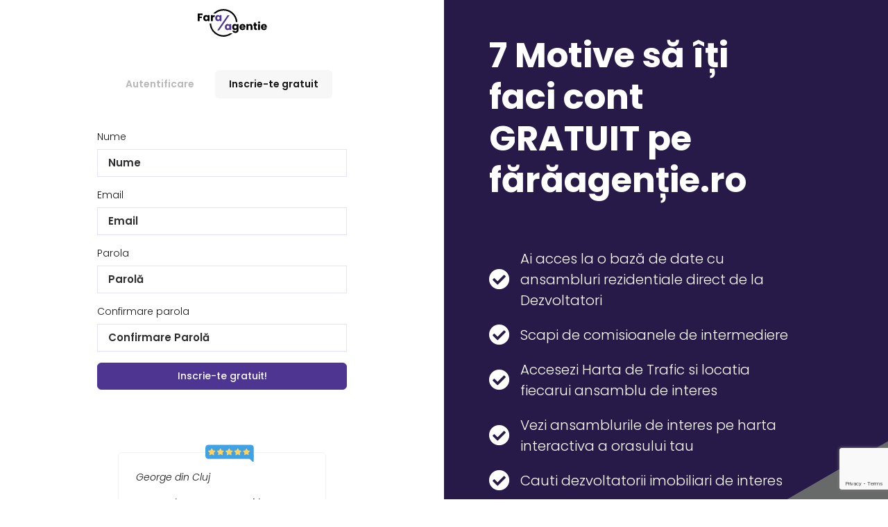

--- FILE ---
content_type: text/html; charset=UTF-8
request_url: https://faraagentie.ro/login.php?type=reg
body_size: 6720
content:
<!doctype html>
<html lang="en">

<head>
    <meta http-equiv="Content-Type" content="text/html; charset=utf-8" />
    <meta name="viewport" content="width=device-width, initial-scale=1, maximum-scale=1, user-scalable=0" />
    <meta lang="ro" />
    <meta name="description"
        content="Apartamente de vanzare in Cluj, apartamente de vanzare in Bucuresti, apartamente direct de la dezvoltator din Cluj, apartamente de la dezvoltator din Bucuresti, duplexuri de vanzare, ansambluri rezidentiale, apartamente noi - fără agenţie imobiliară">
    <meta name="keywords"
        content="apartamente de vanzare, apartamente de vanzare in Cluj, apartamente de vanzare in Bucuresti, apartamente, direct de la dezvoltator, fara agentie, duplexuri de vanzare, ansambluri rezidentiale, ansamblu de apartamente noi, imobiliare cluj, apartamente floresti, apartamente borhanci" />
    <meta name="author" content="FaraAgentie.ro">
    <meta name="generator" content="FaraAgentie.ro">
    <meta name="facebook-domain-verification" content="4fvbfe10qj2a8hjyh9ufhf9ue4zzf9" />
    <title>Cele mai multe ansambluri din Romania! Fara Agentie!</title>

    <link rel="canonical" href="https://www.faraagentie.ro">

    <!-- Favicons -->
    <link rel="apple-touch-icon" href="/assets/images/favicons/apple-touch-icon.png" sizes="180x180">
    <link rel="icon" href="/assets/images/favicons/favicon-32x32.png" sizes="32x32" type="image/png">
    <link rel="icon" href="/assets/images/favicons/favicon-16x16.png" sizes="16x16" type="image/png">
    <link rel="icon" href="/assets/images/favicons/favicon.ico">
    <meta name="theme-color" content="#4e3592">

    <!-- Poppins Font -->
    <link
        href="https://fonts.googleapis.com/css2?family=Poppins:ital,wght@0,100;0,200;0,300;0,400;0,500;0,600;0,700;0,800;0,900;1,100;1,200;1,300;1,400;1,500;1,600;1,700;1,800&display=swap"
        rel="stylesheet">

    <!-- Bootstrap core CSS -->
    <link href="https://faraagentie.ro/assets/css/bootstrap.min.css" rel="stylesheet">

    <!-- Custom Theming -->
    <link href="https://faraagentie.ro/assets/css/theme.css?v=9932" rel="stylesheet">

    <!-- Custom styles for this template -->
    <link href="https://faraagentie.ro/assets/css/global.css?v=1595" rel="stylesheet">

    <!-- Font Awesome -->
    <link href="https://cdnjs.cloudflare.com/ajax/libs/font-awesome/5.15.4/css/all.min.css" rel="stylesheet">

    <!-- Bootstrap Icons -->
    <link href="https://faraagentie.ro/assets/icons/bootstrap-icons.css" rel="stylesheet">

    <link rel="stylesheet" href="https://cdnjs.cloudflare.com/ajax/libs/animate.css/4.1.1/animate.min.css" />

    <!-- Swiper -->
    <link rel="stylesheet" href="https://faraagentie.ro/assets/css/swiper-bundle.min.css" />

    <!-- Rating Input -->
    <link rel="stylesheet" href="https://faraagentie.ro/assets/css/rating-input.css" />

    <script src="https://faraagentie.ro/assets/js/jquery-3.6.0.min.js"></script>

    <script src="https://faraagentie.ro/assets/js/bootstrap.js"></script>


    <!-- Data Tables -->
    <script type="text/javascript" src="https://faraagentie.ro/assets/js/jquery.dataTables.min.js"></script>
    <script type="text/javascript" src="https://faraagentie.ro/assets/js/dataTables.bootstrap4.min.js"></script>

    <!-- Swiper -->
    <script src="https://faraagentie.ro/assets/js/swiper-bundle.min.js"></script>

    <!-- Jquery UI -->
    <script src="https://faraagentie.ro/assets/js/jquery-ui.min.js"></script>
    <link href="https://cdnjs.cloudflare.com/ajax/libs/jqueryui/1.12.1/jquery-ui.min.css" rel="stylesheet">

    <!-- Jquery Validate -->
    <script src="https://faraagentie.ro/assets/js/jquery.validate.min.js"></script>

    <!-- Custom modal -->
    <script src="https://faraagentie.ro/assets/js/customModal.js"></script>

    <!-- Lottie Player -->
    <script src="https://faraagentie.ro/assets/js/lottie-player.js"></script>

    <!-- Map Includes -->
    <link rel="stylesheet" href="/lib/leaflet/leaflet.css">
    <script src="/lib/leaflet/leaflet.js"></script>
    <script src="/lib/leaflet/leaflet-providers.js"></script>
    <!-- End of Map Includes -->

    <!-- Lazy Loading -->


    <!-- Global site tag (gtag.js) - Google Analytics -->
    <script async src="https://www.googletagmanager.com/gtag/js?id=UA-489444-36"></script>
    <script>
    window.dataLayer = window.dataLayer || [];

    function gtag() {
        dataLayer.push(arguments);
    }
    gtag('js', new Date());

    gtag('config', 'UA-489444-36');
    </script>

    <!-- Meta Pixel Code -->
    <script>
    ! function(f, b, e, v, n, t, s) {
        if (f.fbq) return;
        n = f.fbq = function() {
            n.callMethod ?
                n.callMethod.apply(n, arguments) : n.queue.push(arguments)
        };
        if (!f._fbq) f._fbq = n;
        n.push = n;
        n.loaded = !0;
        n.version = '2.0';
        n.queue = [];
        t = b.createElement(e);
        t.async = !0;
        t.src = v;
        s = b.getElementsByTagName(e)[0];
        s.parentNode.insertBefore(t, s)
    }(window, document, 'script',
        'https://connect.facebook.net/en_US/fbevents.js');
    fbq('init', '1123215984719824');
    fbq('track', 'PageView');
    </script>
    <noscript><img height="1" width="1" style="display:none"
            src="https://www.facebook.com/tr?id=1123215984719824&ev=PageView&noscript=1" /></noscript>
    <!-- End Meta Pixel Code -->



</head>

<body>
    <!-- Loading -->
    <script>
    // Wait for window load
    $(window).on('load', function() {
        $(".loading-wrapper").fadeOut();
        $(".loading-wrapper").addClass("hidden");

        loadImages();

    });

    function loadImages() {

        var lazyloadImages = document.querySelectorAll("img.lazy");
        var lazyloadThrottleTimeout;

        if (lazyloadThrottleTimeout) {
            clearTimeout(lazyloadThrottleTimeout);
        }

        lazyloadThrottleTimeout = setTimeout(function() {
            var scrollTop = window.pageYOffset;
            lazyloadImages.forEach(function(img) {

                //img.classList.remove('lazy');
                img.src = img.dataset.src;
                img.classList.remove('lazy');

            });
        }, 20);
    }
    </script>
    <!-- Loading -->



    <!-- Modal Auth -->
    <div id="authModal" class="hidden">

        <div class="content">
            <div class="close">
                <i class="bi bi-x-circle-fill"></i>
            </div>
            <div class="inside">
                <img class="auth-img" src="/assets/images/auth-ill.svg">

                <p>Pentru a accesa aceasta sectiune trebuie sa te <strong>autentifici</strong>.</p>

                <a href="/login.php" target="_blank" class="btn-primary auth-link">Autentificare</a>

                <div class="sau">
                    <span>sau daca nu ai cont</span>
                </div>

                <a href="/login.php?type=reg" target="_blank" class="btn-secondary auth-link">Inscrie-te gratuit!</a>
            </div>
        </div>
    </div>

    <script>
    $("#authModal .close").click(function() {
        $("#authModal").addClass("hidden");
    });

    $(document).mouseup(e => {
        if (!$('#authModal .content').is(e.target) // if the target of the click isn't the container...
            &&
            $('#authModal .content').has(e.target).length === 0) // ... nor a descendant of the container
        {
            $("#authModal").addClass("hidden");
        }
    });
    </script>
    <!-- End of Modal Auth -->


    <!-- Add to Wishlist -->

    <script>
    function addToWishList(id) {

        var wishlist_trigger = "#wishlistTrigger" + id;

                $('#authModal').removeClass('hidden');
            }
    </script>

    <!-- End of Add to Wishlist -->


    <!-- fix FB redirect -->
    <script type="text/javascript">
    if (window.location.hash && window.location.hash == '#_=_') {
        window.location.hash = '';
    }
    </script>
    <!-- End of fix FB redirect -->

    <!-- Search -->
    <div id="searchWrapper" class="hidden">
        <div class="wrapper">
            <div class="close">
                <i class="bi bi-x-circle-fill"></i>
            </div>
            <div class="input-row">
                <form action="search.php" method="get" style="margin-bottom: 0px; padding-bottom: 0px">
                    <div class="input-group">
                        <input type="text" name="search">
                        <button id="search-submit" class="submit-trigger">
                            <img src="/assets/images/search-icon-white.svg">
                        </button>
                    </div>
                </form>
            </div>
        </div>
    </div>
    <script>
    function launchSearch() {
        $("#searchWrapper").removeClass("hidden").fadeIn(500);
    }

    $("#searchWrapper .close").click(function() {
        $("#searchWrapper").addClass("hidden");
    });

    $(document).mouseup(e => {
        if (!$('#searchWrapper .wrapper').is(e.target) // if the target of the click isn't the container...
            &&
            $('#searchWrapper .wrapper').has(e.target).length === 0) // ... nor a descendant of the container
        {
            $("#searchWrapper").addClass("hidden");
        }
    });
    </script>
    <!-- End of Search --><nav class="navbar navbar-expand-lg navbar-light bg-light" aria-label="Eighth navbar example">
    <div class="container">
        <a class="navbar-brand" href="/">
            <img class="logo-image" src="/assets/images/logo.svg">
        </a>

        <div class="mobile-menu-toggler">
            <img src="/assets/images/menu-icon.svg">
        </div>

        <div class="navbar-collapse" id="navbarsExample07">
            <ul class="navbar-nav ml-auto mb-2 mb-lg-0" id="mobileMenuWrapper">
                <div class="close-mobile-menu">
                    <img src="/assets/images/close-icon.svg">
                </div>
                <li class="nav-item">
                    <a class="nav-link" href="/ansambluri/cluj-napoca">Ansambluri rezidentiale</a>
                </li>
                                <li class="nav-item">
                    <a class="nav-link" onclick="showLoginModal()">Pe harta</a>
                </li>
                                <li class="nav-item">
                    <a class="nav-link" href="/dezvoltatori.php">Dezvoltatori</a>
                </li>
                <li class="nav-item hidden">
                    <a class="nav-link" href="/_old_static_pages/apartamente.php">Apartamente</a>
                </li>
                <li class="nav-item resurse-drop">
                    <a class="nav-link">Resurse</a>
                </li>
                <div class="hover-resurse-wrapper hidden">
                    <div class="hover-part"></div>
                    <div class="hover-resurse">
                        <div class="items">
                            <a href="/revista-pulsul-imobiliar">Revista Pulsul Imobiliar</a>
                            <a href="https://blog.faraagentie.ro">Blog</a>
                        </div>
                    </div>
                </div>
                <li class="nav-item icon my-account">
                    <a class="nav-link" href="/login.php"><img src="/assets/images/user-icon.svg"></a>
                </li>
                <div class="hover-my-account-wrapper hidden">
                    <div class="hover-part">
                    </div>
                    <div class="hover-my-account">
                        <div class="items">
                            <a href="https://faraagentie.ro/login.php">
                                <i class="bi bi-person"></i>
                                <span>Contul meu</span>
                            </a>
                                                    </div>
                    </div>
                </div>

                <li class="nav-item icon">
                    <a onclick="launchSearch()" class="nav-link" href="#"><img src="/assets/images/search-icon.svg"></a>
                </li>
            </ul>
        </div>

        <script>
        var my_account_hover_button = '.my-account';
        var my_account_hover_container = '.hover-my-account-wrapper';

        var my_account_hoverTimeout, my_account_keepOpen = false;

        var resurse_hover_button = '.resurse-drop';
        var resurse_hover_container = '.hover-resurse-wrapper';

        var resurse_hoverTimeout, resurse_keepOpen = false;

        function hoverItemOnTop(item_top, item_bottom) {
            $(item_top).removeClass("bottom-z");
            $(item_bottom).removeClass('top-z');
            $(item_top).addClass("top-z");
            $(item_bottom).addClass('bottom-z');
        }


        /* Hover functions for My Account */
        $(document).on('mouseenter', my_account_hover_container, function() {
            $(my_account_hover_container).removeClass('hidden');
            hoverItemOnTop(my_account_hover_button, resurse_hover_button);
            clearTimeout(my_account_hoverTimeout);
        }).on('mouseleave', my_account_hover_container, function() {
            $(my_account_hover_container).addClass('hidden');
            clearTimeout(my_account_hoverTimeout);
            my_account_hoverTimeout = setTimeout(function() {
                if (!my_account_keepOpen) {
                    $(my_account_hover_container).addClass('hidden');
                }
            }, 1000);
        });

        $(document).on('mouseenter', my_account_hover_button, function() {
            my_account_keepOpen = true;
            $(my_account_hover_container).removeClass('hidden');
            setTimeout(function() {
                my_account_keepOpen = false;
            }, 1500);
        }).on('mouseleave', my_account_hover_button, function() {
            my_account_keepOpen = false;
            $(my_account_hover_container).addClass('hidden');
        });
        /* Hover functions for My Account */
        </script>

        <!-- Hover Resurse -->

        <script>
        $(document).on('mouseenter', resurse_hover_container, function() {
            $(resurse_hover_container).removeClass('hidden');
            hoverItemOnTop(resurse_hover_button, my_account_hover_button);
            clearTimeout(resurse_hoverTimeout);
        }).on('mouseleave', resurse_hover_container, function() {

            $(resurse_hover_container).addClass('hidden');
            clearTimeout(resurse_hoverTimeout);
            resurse_hoverTimeout = setTimeout(function() {
                if (!resurse_keepOpen) {
                    $(resurse_hover_container).addClass('hidden');
                }
            }, 1000);
        });

        $(document).on('mouseenter', resurse_hover_button, function() {
            resurse_keepOpen = true;
            $(resurse_hover_container).removeClass('hidden');
            setTimeout(function() {
                resurse_keepOpen = false;
            }, 1500);
        }).on('mouseleave', resurse_hover_button, function() {
            resurse_keepOpen = false;
            $(resurse_hover_container).addClass('hidden');
        });
        </script>

        <!-- End of Hover Resurse -->

        <script>
        $('.mobile-menu-toggler').click(function() {
            $('#mobileMenuWrapper').addClass('open-mobile-menu');
            $('body').addClass('blocked-body');
        });

        $(".close-mobile-menu").click(function() {
            $('#mobileMenuWrapper').removeClass('open-mobile-menu');
            $('body').removeClass('blocked-body');
        });
        </script>

    </div>
</nav>
<div id="wrap">
<!-- <script src="https://www.google.com/recaptcha/enterprise.js?render=6LdtppEeAAAAABLsth8xY9aVCIZiqTlLxc9nKO2N"></script> -->
<script src="https://www.google.com/recaptcha/api.js?render=6LdtppEeAAAAABLsth8xY9aVCIZiqTlLxc9nKO2N"></script>

<style>
    #wrap {
        padding-top: 0px;
    }

    .navbar {
        display: none !important;
    }
</style>

<div onClick="goToReasons()" id="login-motive-button">
    <lottie>
        <lottie-player src="/assets/lotties/reasons.json" background="transparent" speed="1"
            style="width: 100%; height: 100%;" loop autoplay></lottie-player>
    </lottie>
    <p>
        7 motive sa-ti faci cont GRATUIT!
    </p>
</div>

<div class="new-login-wrapper container-fluid">
    <div class="row">
        <div class="col-md-6 left">
            <div class="container relative header">
                <img src="/assets/images/logo.svg">
            </div>
            <div class="content">
                <div class="alerts-wrapper-login">
                    
                                    </div>
                <div class="tabs-login">
                    <div class="item selected" id="authTab" onclick="showAuth()">Autentificare</div>
                    <div class="item" onclick="showRegister()" id="registerTab">Inscrie-te gratuit</div>
                </div>
                <div id="authTabContent" class="">
                    <form id="loginForm" method="post">
                        <div class="input-row mb-3">
                            <div class="input-group">
                                <span>Username</span>
                                <input class="input-def" type="text" name="username" placeholder="Utilizator" required>
                            </div>
                        </div>
                        <div class="input-row mb-3">
                            <div class="input-group">
                                <span>Parola</span>
                                <input class="input-def" type="password" name="password" placeholder="Parolă" required>
                            </div>
                        </div>
                        <div class="actions">
                            <input type="submit" value="Autentifica-te!" name="submit">

                            <div class="extra">
                                <div class="sau-login">
                                    sau
                                </div>
                                <a class="fb-login-btn" href="https://www.facebook.com/v2.5/dialog/oauth?client_id=961617374650303&state=40d5ccea10174e6f2776c9652b171fab&response_type=code&sdk=php-sdk-5.7.0&redirect_uri=https%3A%2F%2Ffaraagentie.ro%2Flogin.php&scope=email">
                                    <i class="bi bi-facebook"></i>
                                    <span>Autentificare cu Facebook!</span>
                                </a>
                                <a href="/recuperare-parola.php" class="forgot-link">Am uitat parola</a>
                            </div>

                        </div>
                    </form>
                    <script>
                        $(document).ready(function() {
                            $("#loginForm").validate({
                                rules: {
                                    username: {
                                        required: true
                                    },
                                    password: {
                                        required: true
                                    }
                                },
                                messages: {
                                    username: {
                                        required: "Acest câmp este obligatoriu!"
                                    },
                                    password: {
                                        required: "Acest câmp este obligatoriu!"
                                    }
                                }
                            });
                        });
                    </script>
                </div>
                <div id="registerTabContent" class="hidden">
                    <form autocomplete="off" action="/proc/inregistrareProcess.php" method="post" id="registerForm">
                        <div class="input-row mb-3">
                            <div class="input-group">
                                <span>Nume</span>
                                <input class="input-def" id="fullName" type="text" name="fullName" placeholder="Nume"
                                    required>
                            </div>
                        </div>
                        <div class="input-row mb-3">
                            <div class="input-group">
                                <span>Email</span>
                                <input class="input-def" id="email" type="email" name="email" placeholder="Email"
                                    required>
                            </div>
                        </div>
                        <div class="input-row mb-3">
                            <div class="input-group">
                                <span>Parola</span>
                                <input class="input-def" minlength="8" type="password" name="password1" id="password1"
                                    placeholder="Parolă" required>
                            </div>
                        </div>
                        <div class="input-row mb-3">
                            <div class="input-group">
                                <span>Confirmare parola</span>
                                <input class="input-def" minlength="8" type="password" name="password2"
                                    placeholder="Confirmare Parolă" required>
                            </div>
                        </div>
                        <div class="actions">
                            <input type="submit" name="submit" value="Inscrie-te gratuit!">
                        </div>
                    </form>

                    <!-- Recaptcha -->
                    <script>
                        grecaptcha.ready(function() {
                            grecaptcha.execute('6LdtppEeAAAAABLsth8xY9aVCIZiqTlLxc9nKO2N', {
                                action: 'register'
                            }).then(function(token) {
                                $('#registerForm').prepend(
                                    '<input type="hidden" name="token" value="' + token +
                                    '">');
                                $('#registerForm').prepend(
                                    '<input type="hidden" name="action" value="register">'
                                );
                            });
                        });
                    </script>
                    <!-- End of Recaptcha -->

                    <script>
                        $(document).ready(function() {
                            $("#registerForm").validate({
                                rules: {
                                    email: {
                                        required: true,
                                        email: true
                                    },
                                    password1: {
                                        required: true,
                                        minlength: 8
                                    },
                                    password2: {
                                        required: true,
                                        minlength: 8,
                                        equalTo: "#password1"
                                    }
                                },
                                messages: {
                                    email: {
                                        required: "Acest câmp este obligatoriu!",
                                        email: "Emailul nu este valid!"
                                    },
                                    password1: {
                                        required: "Acest câmp este obligatoriu!",
                                        minlength: "Parola trebuie să conțină minim 8 caractere!"
                                    },
                                    password2: {
                                        required: "Acest câmp este obligatoriu!",
                                        minlength: "Parola trebuie să conțină minim 8 caractere!",
                                        equalTo: "Parolele nu corespund!"
                                    }
                                }
                            });
                        });
                    </script>
                </div>
                <div class="separator-login"></div>
                <div class="login-testimonials">
                    <div class="box">
                        <lottie>
                            <lottie-player src="/assets/lotties/testimonial.json" background="transparent" speed="1"
                                style="width: 100%; height: 100%;" loop autoplay></lottie-player>
                        </lottie>
                        <p class="name">George din Cluj
                        </p>
                        <p class="desc">
                            Am gasit apartamentul intr-un bloc de care nu stiam. Exact in zona pe care o doream.
                            Multumesc frumos.
                        </p>
                    </div>
                    <div class="box">
                        <lottie>
                            <lottie-player src="/assets/lotties/testimonial.json" background="transparent" speed="1"
                                style="width: 100%; height: 100%;" loop autoplay></lottie-player>
                        </lottie>
                        <p class="name">Liliana din Timisoara
                        </p>
                        <p class="desc">
                            La inceput am crezut ca e o pacaleala. I-am dat o sansa si chiar am gasit apartamentul dorit
                            fara comisioane.
                        </p>
                    </div>
                    <div class="box">
                        <lottie>
                            <lottie-player src="/assets/lotties/testimonial.json" background="transparent" speed="1"
                                style="width: 100%; height: 100%;" loop autoplay></lottie-player>
                        </lottie>
                        <p class="name">Mihaela din Bucuresti
                        </p>
                        <p class="desc">
                            Cel mai util site de imobiliare, fara anunturi dublate si cosmetizate de agentii
                        </p>
                    </div>
                    <div class="box">
                        <lottie>
                            <lottie-player src="/assets/lotties/testimonial.json" background="transparent" speed="1"
                                style="width: 100%; height: 100%;" loop autoplay></lottie-player>
                        </lottie>
                        <p class="name">Vasile din Bucuresti
                        </p>
                        <p class="desc">
                            In sfarsit pot cauta ansambluri cu adresele complete si date despre dezvoltatori
                        </p>
                    </div>
                </div>

                <script>
                    function showRegister() {
                        $("#authTabContent").addClass("hidden");
                        $("#registerTabContent").removeClass("hidden");

                        $("#authTab").removeClass("selected");
                        $("#registerTab").addClass("selected");
                    }

                    function showAuth() {
                        $("#registerTabContent").addClass("hidden");
                        $("#authTabContent").removeClass("hidden");

                        $("#authTab").addClass("selected");
                        $("#registerTab").removeClass("selected");
                    }

                                            $(document).ready(function() {
                            showRegister();
                        });
                                    </script>

            </div>
        </div>
        <div class="col-md-6 right">
            <div class="content">
                <h1 class="mb-4">7 Motive să îți faci cont GRATUIT pe fărăagenție.ro</h1>
                <br>
                <div class="login-feat">
                    <i class="fas fa-check-circle"></i>
                    <p>Ai acces la o bază de date cu ansambluri rezidentiale direct de la Dezvoltatori</p>
                </div>
                <div class="login-feat">
                    <i class="fas fa-check-circle"></i>
                    <p>Scapi de comisioanele de intermediere</p>
                </div>
                <div class="login-feat">
                    <i class="fas fa-check-circle"></i>
                    <p>Accesezi Harta de Trafic si locatia fiecarui ansamblu de interes</p>
                </div>
                <div class="login-feat">
                    <i class="fas fa-check-circle"></i>
                    <p>Vezi ansamblurile de interes pe harta interactiva a orasului tau</p>
                </div>
                <div class="login-feat">
                    <i class="fas fa-check-circle"></i>
                    <p>Cauti dezvoltatorii imobiliari de interes</p>
                </div>
                <div class="login-feat">
                    <i class="fas fa-check-circle"></i>
                    <p>Poti vedea recenziile si impresiile altor useri despre Ansamblurile de Interes</p>
                </div>
                <div class="login-feat">
                    <i class="fas fa-check-circle"></i>
                    <p>Cunosti numele Dezvoltatorilor + Posibilitatea de a Verifica Seriozitatea unui Dezvoltator
                        Imobiliar</p>
                </div>
                <div class="bonus-wrapper">
                    <div class="lottie">
                        <lottie-player src="/assets/lotties/gift.json" background="transparent" speed="1"
                            style="width: 100%; height: 100%;" loop autoplay></lottie-player>
                    </div>
                    <div class="texts">
                        <p class="title">
                            <strong>Bonus!</strong>
                            Confesiunile unui Agent Imobiliar
                        </p>
                        <p class="desc">
                            (13 lucruri pe care nicio agenție imobiliară nu vrea să le știi)
                        </p>
                    </div>
                </div>
                <div class="login-ziare">
                    <div class="item">
                        <a href="https://www.zf.ro/business-construct/ibc-focus-mult-jumatate-proiectele-rezidetiale-faza-obtinerii-20670296"
                            target="_blank">
                            <img src="/assets/images/logo-zf.png">
                        </a>
                    </div>
                    <div class="item">
                        <a href="https://www.wall-street.ro/articol/Real-Estate/283721/studiu-cele-mai-multe-proiecte-rezidentiale-sunt-asteptate-sa-demareze-abia-in-2023.html"
                            target="_blank">
                            <img src="/assets/images/wall-street.svg">
                        </a>
                    </div>
                    <div class="item">
                        <a href="https://www.profit.ro/povesti-cu-profit/real-estate-constructii/piata-rezidentiala-din-romania-jumatate-din-investitii-sunt-in-faza-premergatoare-constructiei-o-treime-din-ansamblurile-imobiliare-aflate-in-constructie-in-cluj-sunt-sold-out-20650823"
                            target="_blank">
                            <img src="/assets/images/logo-profit.png">
                        </a>
                    </div>
                </div>
                <div class="login-vreau-cont">
                    <a onclick="vreauCont()">
                        <lottie>
                            <lottie-player src="/assets/lotties/tick.json" background="transparent" speed="1"
                                style="width: 100%; height: 100%;" loop autoplay></lottie-player>
                        </lottie>
                        Vreau cont gratuit!
                    </a>
                </div>
            </div>
            <div class="shade"></div>
        </div>
    </div>
</div>

<script>
    function vreauCont() {
        showRegister();
        scrollToSection('registerTabContent');
    }
</script>

<script>
    function scrollToSection(string) {
        var element = $("#" + string);
        $('html, body').animate({
            scrollTop: element.offset().top - 100
        }, 500);
    }
</script>

<script>
    function goToReasons() {
        var element = $(".col-md-6.right");
        $('html, body').animate({
            scrollTop: element.offset().top
        }, 500);
    }
</script>



--- FILE ---
content_type: text/html; charset=utf-8
request_url: https://www.google.com/recaptcha/api2/anchor?ar=1&k=6LdtppEeAAAAABLsth8xY9aVCIZiqTlLxc9nKO2N&co=aHR0cHM6Ly9mYXJhYWdlbnRpZS5ybzo0NDM.&hl=en&v=PoyoqOPhxBO7pBk68S4YbpHZ&size=invisible&anchor-ms=20000&execute-ms=30000&cb=6890pfwv9pek
body_size: 48593
content:
<!DOCTYPE HTML><html dir="ltr" lang="en"><head><meta http-equiv="Content-Type" content="text/html; charset=UTF-8">
<meta http-equiv="X-UA-Compatible" content="IE=edge">
<title>reCAPTCHA</title>
<style type="text/css">
/* cyrillic-ext */
@font-face {
  font-family: 'Roboto';
  font-style: normal;
  font-weight: 400;
  font-stretch: 100%;
  src: url(//fonts.gstatic.com/s/roboto/v48/KFO7CnqEu92Fr1ME7kSn66aGLdTylUAMa3GUBHMdazTgWw.woff2) format('woff2');
  unicode-range: U+0460-052F, U+1C80-1C8A, U+20B4, U+2DE0-2DFF, U+A640-A69F, U+FE2E-FE2F;
}
/* cyrillic */
@font-face {
  font-family: 'Roboto';
  font-style: normal;
  font-weight: 400;
  font-stretch: 100%;
  src: url(//fonts.gstatic.com/s/roboto/v48/KFO7CnqEu92Fr1ME7kSn66aGLdTylUAMa3iUBHMdazTgWw.woff2) format('woff2');
  unicode-range: U+0301, U+0400-045F, U+0490-0491, U+04B0-04B1, U+2116;
}
/* greek-ext */
@font-face {
  font-family: 'Roboto';
  font-style: normal;
  font-weight: 400;
  font-stretch: 100%;
  src: url(//fonts.gstatic.com/s/roboto/v48/KFO7CnqEu92Fr1ME7kSn66aGLdTylUAMa3CUBHMdazTgWw.woff2) format('woff2');
  unicode-range: U+1F00-1FFF;
}
/* greek */
@font-face {
  font-family: 'Roboto';
  font-style: normal;
  font-weight: 400;
  font-stretch: 100%;
  src: url(//fonts.gstatic.com/s/roboto/v48/KFO7CnqEu92Fr1ME7kSn66aGLdTylUAMa3-UBHMdazTgWw.woff2) format('woff2');
  unicode-range: U+0370-0377, U+037A-037F, U+0384-038A, U+038C, U+038E-03A1, U+03A3-03FF;
}
/* math */
@font-face {
  font-family: 'Roboto';
  font-style: normal;
  font-weight: 400;
  font-stretch: 100%;
  src: url(//fonts.gstatic.com/s/roboto/v48/KFO7CnqEu92Fr1ME7kSn66aGLdTylUAMawCUBHMdazTgWw.woff2) format('woff2');
  unicode-range: U+0302-0303, U+0305, U+0307-0308, U+0310, U+0312, U+0315, U+031A, U+0326-0327, U+032C, U+032F-0330, U+0332-0333, U+0338, U+033A, U+0346, U+034D, U+0391-03A1, U+03A3-03A9, U+03B1-03C9, U+03D1, U+03D5-03D6, U+03F0-03F1, U+03F4-03F5, U+2016-2017, U+2034-2038, U+203C, U+2040, U+2043, U+2047, U+2050, U+2057, U+205F, U+2070-2071, U+2074-208E, U+2090-209C, U+20D0-20DC, U+20E1, U+20E5-20EF, U+2100-2112, U+2114-2115, U+2117-2121, U+2123-214F, U+2190, U+2192, U+2194-21AE, U+21B0-21E5, U+21F1-21F2, U+21F4-2211, U+2213-2214, U+2216-22FF, U+2308-230B, U+2310, U+2319, U+231C-2321, U+2336-237A, U+237C, U+2395, U+239B-23B7, U+23D0, U+23DC-23E1, U+2474-2475, U+25AF, U+25B3, U+25B7, U+25BD, U+25C1, U+25CA, U+25CC, U+25FB, U+266D-266F, U+27C0-27FF, U+2900-2AFF, U+2B0E-2B11, U+2B30-2B4C, U+2BFE, U+3030, U+FF5B, U+FF5D, U+1D400-1D7FF, U+1EE00-1EEFF;
}
/* symbols */
@font-face {
  font-family: 'Roboto';
  font-style: normal;
  font-weight: 400;
  font-stretch: 100%;
  src: url(//fonts.gstatic.com/s/roboto/v48/KFO7CnqEu92Fr1ME7kSn66aGLdTylUAMaxKUBHMdazTgWw.woff2) format('woff2');
  unicode-range: U+0001-000C, U+000E-001F, U+007F-009F, U+20DD-20E0, U+20E2-20E4, U+2150-218F, U+2190, U+2192, U+2194-2199, U+21AF, U+21E6-21F0, U+21F3, U+2218-2219, U+2299, U+22C4-22C6, U+2300-243F, U+2440-244A, U+2460-24FF, U+25A0-27BF, U+2800-28FF, U+2921-2922, U+2981, U+29BF, U+29EB, U+2B00-2BFF, U+4DC0-4DFF, U+FFF9-FFFB, U+10140-1018E, U+10190-1019C, U+101A0, U+101D0-101FD, U+102E0-102FB, U+10E60-10E7E, U+1D2C0-1D2D3, U+1D2E0-1D37F, U+1F000-1F0FF, U+1F100-1F1AD, U+1F1E6-1F1FF, U+1F30D-1F30F, U+1F315, U+1F31C, U+1F31E, U+1F320-1F32C, U+1F336, U+1F378, U+1F37D, U+1F382, U+1F393-1F39F, U+1F3A7-1F3A8, U+1F3AC-1F3AF, U+1F3C2, U+1F3C4-1F3C6, U+1F3CA-1F3CE, U+1F3D4-1F3E0, U+1F3ED, U+1F3F1-1F3F3, U+1F3F5-1F3F7, U+1F408, U+1F415, U+1F41F, U+1F426, U+1F43F, U+1F441-1F442, U+1F444, U+1F446-1F449, U+1F44C-1F44E, U+1F453, U+1F46A, U+1F47D, U+1F4A3, U+1F4B0, U+1F4B3, U+1F4B9, U+1F4BB, U+1F4BF, U+1F4C8-1F4CB, U+1F4D6, U+1F4DA, U+1F4DF, U+1F4E3-1F4E6, U+1F4EA-1F4ED, U+1F4F7, U+1F4F9-1F4FB, U+1F4FD-1F4FE, U+1F503, U+1F507-1F50B, U+1F50D, U+1F512-1F513, U+1F53E-1F54A, U+1F54F-1F5FA, U+1F610, U+1F650-1F67F, U+1F687, U+1F68D, U+1F691, U+1F694, U+1F698, U+1F6AD, U+1F6B2, U+1F6B9-1F6BA, U+1F6BC, U+1F6C6-1F6CF, U+1F6D3-1F6D7, U+1F6E0-1F6EA, U+1F6F0-1F6F3, U+1F6F7-1F6FC, U+1F700-1F7FF, U+1F800-1F80B, U+1F810-1F847, U+1F850-1F859, U+1F860-1F887, U+1F890-1F8AD, U+1F8B0-1F8BB, U+1F8C0-1F8C1, U+1F900-1F90B, U+1F93B, U+1F946, U+1F984, U+1F996, U+1F9E9, U+1FA00-1FA6F, U+1FA70-1FA7C, U+1FA80-1FA89, U+1FA8F-1FAC6, U+1FACE-1FADC, U+1FADF-1FAE9, U+1FAF0-1FAF8, U+1FB00-1FBFF;
}
/* vietnamese */
@font-face {
  font-family: 'Roboto';
  font-style: normal;
  font-weight: 400;
  font-stretch: 100%;
  src: url(//fonts.gstatic.com/s/roboto/v48/KFO7CnqEu92Fr1ME7kSn66aGLdTylUAMa3OUBHMdazTgWw.woff2) format('woff2');
  unicode-range: U+0102-0103, U+0110-0111, U+0128-0129, U+0168-0169, U+01A0-01A1, U+01AF-01B0, U+0300-0301, U+0303-0304, U+0308-0309, U+0323, U+0329, U+1EA0-1EF9, U+20AB;
}
/* latin-ext */
@font-face {
  font-family: 'Roboto';
  font-style: normal;
  font-weight: 400;
  font-stretch: 100%;
  src: url(//fonts.gstatic.com/s/roboto/v48/KFO7CnqEu92Fr1ME7kSn66aGLdTylUAMa3KUBHMdazTgWw.woff2) format('woff2');
  unicode-range: U+0100-02BA, U+02BD-02C5, U+02C7-02CC, U+02CE-02D7, U+02DD-02FF, U+0304, U+0308, U+0329, U+1D00-1DBF, U+1E00-1E9F, U+1EF2-1EFF, U+2020, U+20A0-20AB, U+20AD-20C0, U+2113, U+2C60-2C7F, U+A720-A7FF;
}
/* latin */
@font-face {
  font-family: 'Roboto';
  font-style: normal;
  font-weight: 400;
  font-stretch: 100%;
  src: url(//fonts.gstatic.com/s/roboto/v48/KFO7CnqEu92Fr1ME7kSn66aGLdTylUAMa3yUBHMdazQ.woff2) format('woff2');
  unicode-range: U+0000-00FF, U+0131, U+0152-0153, U+02BB-02BC, U+02C6, U+02DA, U+02DC, U+0304, U+0308, U+0329, U+2000-206F, U+20AC, U+2122, U+2191, U+2193, U+2212, U+2215, U+FEFF, U+FFFD;
}
/* cyrillic-ext */
@font-face {
  font-family: 'Roboto';
  font-style: normal;
  font-weight: 500;
  font-stretch: 100%;
  src: url(//fonts.gstatic.com/s/roboto/v48/KFO7CnqEu92Fr1ME7kSn66aGLdTylUAMa3GUBHMdazTgWw.woff2) format('woff2');
  unicode-range: U+0460-052F, U+1C80-1C8A, U+20B4, U+2DE0-2DFF, U+A640-A69F, U+FE2E-FE2F;
}
/* cyrillic */
@font-face {
  font-family: 'Roboto';
  font-style: normal;
  font-weight: 500;
  font-stretch: 100%;
  src: url(//fonts.gstatic.com/s/roboto/v48/KFO7CnqEu92Fr1ME7kSn66aGLdTylUAMa3iUBHMdazTgWw.woff2) format('woff2');
  unicode-range: U+0301, U+0400-045F, U+0490-0491, U+04B0-04B1, U+2116;
}
/* greek-ext */
@font-face {
  font-family: 'Roboto';
  font-style: normal;
  font-weight: 500;
  font-stretch: 100%;
  src: url(//fonts.gstatic.com/s/roboto/v48/KFO7CnqEu92Fr1ME7kSn66aGLdTylUAMa3CUBHMdazTgWw.woff2) format('woff2');
  unicode-range: U+1F00-1FFF;
}
/* greek */
@font-face {
  font-family: 'Roboto';
  font-style: normal;
  font-weight: 500;
  font-stretch: 100%;
  src: url(//fonts.gstatic.com/s/roboto/v48/KFO7CnqEu92Fr1ME7kSn66aGLdTylUAMa3-UBHMdazTgWw.woff2) format('woff2');
  unicode-range: U+0370-0377, U+037A-037F, U+0384-038A, U+038C, U+038E-03A1, U+03A3-03FF;
}
/* math */
@font-face {
  font-family: 'Roboto';
  font-style: normal;
  font-weight: 500;
  font-stretch: 100%;
  src: url(//fonts.gstatic.com/s/roboto/v48/KFO7CnqEu92Fr1ME7kSn66aGLdTylUAMawCUBHMdazTgWw.woff2) format('woff2');
  unicode-range: U+0302-0303, U+0305, U+0307-0308, U+0310, U+0312, U+0315, U+031A, U+0326-0327, U+032C, U+032F-0330, U+0332-0333, U+0338, U+033A, U+0346, U+034D, U+0391-03A1, U+03A3-03A9, U+03B1-03C9, U+03D1, U+03D5-03D6, U+03F0-03F1, U+03F4-03F5, U+2016-2017, U+2034-2038, U+203C, U+2040, U+2043, U+2047, U+2050, U+2057, U+205F, U+2070-2071, U+2074-208E, U+2090-209C, U+20D0-20DC, U+20E1, U+20E5-20EF, U+2100-2112, U+2114-2115, U+2117-2121, U+2123-214F, U+2190, U+2192, U+2194-21AE, U+21B0-21E5, U+21F1-21F2, U+21F4-2211, U+2213-2214, U+2216-22FF, U+2308-230B, U+2310, U+2319, U+231C-2321, U+2336-237A, U+237C, U+2395, U+239B-23B7, U+23D0, U+23DC-23E1, U+2474-2475, U+25AF, U+25B3, U+25B7, U+25BD, U+25C1, U+25CA, U+25CC, U+25FB, U+266D-266F, U+27C0-27FF, U+2900-2AFF, U+2B0E-2B11, U+2B30-2B4C, U+2BFE, U+3030, U+FF5B, U+FF5D, U+1D400-1D7FF, U+1EE00-1EEFF;
}
/* symbols */
@font-face {
  font-family: 'Roboto';
  font-style: normal;
  font-weight: 500;
  font-stretch: 100%;
  src: url(//fonts.gstatic.com/s/roboto/v48/KFO7CnqEu92Fr1ME7kSn66aGLdTylUAMaxKUBHMdazTgWw.woff2) format('woff2');
  unicode-range: U+0001-000C, U+000E-001F, U+007F-009F, U+20DD-20E0, U+20E2-20E4, U+2150-218F, U+2190, U+2192, U+2194-2199, U+21AF, U+21E6-21F0, U+21F3, U+2218-2219, U+2299, U+22C4-22C6, U+2300-243F, U+2440-244A, U+2460-24FF, U+25A0-27BF, U+2800-28FF, U+2921-2922, U+2981, U+29BF, U+29EB, U+2B00-2BFF, U+4DC0-4DFF, U+FFF9-FFFB, U+10140-1018E, U+10190-1019C, U+101A0, U+101D0-101FD, U+102E0-102FB, U+10E60-10E7E, U+1D2C0-1D2D3, U+1D2E0-1D37F, U+1F000-1F0FF, U+1F100-1F1AD, U+1F1E6-1F1FF, U+1F30D-1F30F, U+1F315, U+1F31C, U+1F31E, U+1F320-1F32C, U+1F336, U+1F378, U+1F37D, U+1F382, U+1F393-1F39F, U+1F3A7-1F3A8, U+1F3AC-1F3AF, U+1F3C2, U+1F3C4-1F3C6, U+1F3CA-1F3CE, U+1F3D4-1F3E0, U+1F3ED, U+1F3F1-1F3F3, U+1F3F5-1F3F7, U+1F408, U+1F415, U+1F41F, U+1F426, U+1F43F, U+1F441-1F442, U+1F444, U+1F446-1F449, U+1F44C-1F44E, U+1F453, U+1F46A, U+1F47D, U+1F4A3, U+1F4B0, U+1F4B3, U+1F4B9, U+1F4BB, U+1F4BF, U+1F4C8-1F4CB, U+1F4D6, U+1F4DA, U+1F4DF, U+1F4E3-1F4E6, U+1F4EA-1F4ED, U+1F4F7, U+1F4F9-1F4FB, U+1F4FD-1F4FE, U+1F503, U+1F507-1F50B, U+1F50D, U+1F512-1F513, U+1F53E-1F54A, U+1F54F-1F5FA, U+1F610, U+1F650-1F67F, U+1F687, U+1F68D, U+1F691, U+1F694, U+1F698, U+1F6AD, U+1F6B2, U+1F6B9-1F6BA, U+1F6BC, U+1F6C6-1F6CF, U+1F6D3-1F6D7, U+1F6E0-1F6EA, U+1F6F0-1F6F3, U+1F6F7-1F6FC, U+1F700-1F7FF, U+1F800-1F80B, U+1F810-1F847, U+1F850-1F859, U+1F860-1F887, U+1F890-1F8AD, U+1F8B0-1F8BB, U+1F8C0-1F8C1, U+1F900-1F90B, U+1F93B, U+1F946, U+1F984, U+1F996, U+1F9E9, U+1FA00-1FA6F, U+1FA70-1FA7C, U+1FA80-1FA89, U+1FA8F-1FAC6, U+1FACE-1FADC, U+1FADF-1FAE9, U+1FAF0-1FAF8, U+1FB00-1FBFF;
}
/* vietnamese */
@font-face {
  font-family: 'Roboto';
  font-style: normal;
  font-weight: 500;
  font-stretch: 100%;
  src: url(//fonts.gstatic.com/s/roboto/v48/KFO7CnqEu92Fr1ME7kSn66aGLdTylUAMa3OUBHMdazTgWw.woff2) format('woff2');
  unicode-range: U+0102-0103, U+0110-0111, U+0128-0129, U+0168-0169, U+01A0-01A1, U+01AF-01B0, U+0300-0301, U+0303-0304, U+0308-0309, U+0323, U+0329, U+1EA0-1EF9, U+20AB;
}
/* latin-ext */
@font-face {
  font-family: 'Roboto';
  font-style: normal;
  font-weight: 500;
  font-stretch: 100%;
  src: url(//fonts.gstatic.com/s/roboto/v48/KFO7CnqEu92Fr1ME7kSn66aGLdTylUAMa3KUBHMdazTgWw.woff2) format('woff2');
  unicode-range: U+0100-02BA, U+02BD-02C5, U+02C7-02CC, U+02CE-02D7, U+02DD-02FF, U+0304, U+0308, U+0329, U+1D00-1DBF, U+1E00-1E9F, U+1EF2-1EFF, U+2020, U+20A0-20AB, U+20AD-20C0, U+2113, U+2C60-2C7F, U+A720-A7FF;
}
/* latin */
@font-face {
  font-family: 'Roboto';
  font-style: normal;
  font-weight: 500;
  font-stretch: 100%;
  src: url(//fonts.gstatic.com/s/roboto/v48/KFO7CnqEu92Fr1ME7kSn66aGLdTylUAMa3yUBHMdazQ.woff2) format('woff2');
  unicode-range: U+0000-00FF, U+0131, U+0152-0153, U+02BB-02BC, U+02C6, U+02DA, U+02DC, U+0304, U+0308, U+0329, U+2000-206F, U+20AC, U+2122, U+2191, U+2193, U+2212, U+2215, U+FEFF, U+FFFD;
}
/* cyrillic-ext */
@font-face {
  font-family: 'Roboto';
  font-style: normal;
  font-weight: 900;
  font-stretch: 100%;
  src: url(//fonts.gstatic.com/s/roboto/v48/KFO7CnqEu92Fr1ME7kSn66aGLdTylUAMa3GUBHMdazTgWw.woff2) format('woff2');
  unicode-range: U+0460-052F, U+1C80-1C8A, U+20B4, U+2DE0-2DFF, U+A640-A69F, U+FE2E-FE2F;
}
/* cyrillic */
@font-face {
  font-family: 'Roboto';
  font-style: normal;
  font-weight: 900;
  font-stretch: 100%;
  src: url(//fonts.gstatic.com/s/roboto/v48/KFO7CnqEu92Fr1ME7kSn66aGLdTylUAMa3iUBHMdazTgWw.woff2) format('woff2');
  unicode-range: U+0301, U+0400-045F, U+0490-0491, U+04B0-04B1, U+2116;
}
/* greek-ext */
@font-face {
  font-family: 'Roboto';
  font-style: normal;
  font-weight: 900;
  font-stretch: 100%;
  src: url(//fonts.gstatic.com/s/roboto/v48/KFO7CnqEu92Fr1ME7kSn66aGLdTylUAMa3CUBHMdazTgWw.woff2) format('woff2');
  unicode-range: U+1F00-1FFF;
}
/* greek */
@font-face {
  font-family: 'Roboto';
  font-style: normal;
  font-weight: 900;
  font-stretch: 100%;
  src: url(//fonts.gstatic.com/s/roboto/v48/KFO7CnqEu92Fr1ME7kSn66aGLdTylUAMa3-UBHMdazTgWw.woff2) format('woff2');
  unicode-range: U+0370-0377, U+037A-037F, U+0384-038A, U+038C, U+038E-03A1, U+03A3-03FF;
}
/* math */
@font-face {
  font-family: 'Roboto';
  font-style: normal;
  font-weight: 900;
  font-stretch: 100%;
  src: url(//fonts.gstatic.com/s/roboto/v48/KFO7CnqEu92Fr1ME7kSn66aGLdTylUAMawCUBHMdazTgWw.woff2) format('woff2');
  unicode-range: U+0302-0303, U+0305, U+0307-0308, U+0310, U+0312, U+0315, U+031A, U+0326-0327, U+032C, U+032F-0330, U+0332-0333, U+0338, U+033A, U+0346, U+034D, U+0391-03A1, U+03A3-03A9, U+03B1-03C9, U+03D1, U+03D5-03D6, U+03F0-03F1, U+03F4-03F5, U+2016-2017, U+2034-2038, U+203C, U+2040, U+2043, U+2047, U+2050, U+2057, U+205F, U+2070-2071, U+2074-208E, U+2090-209C, U+20D0-20DC, U+20E1, U+20E5-20EF, U+2100-2112, U+2114-2115, U+2117-2121, U+2123-214F, U+2190, U+2192, U+2194-21AE, U+21B0-21E5, U+21F1-21F2, U+21F4-2211, U+2213-2214, U+2216-22FF, U+2308-230B, U+2310, U+2319, U+231C-2321, U+2336-237A, U+237C, U+2395, U+239B-23B7, U+23D0, U+23DC-23E1, U+2474-2475, U+25AF, U+25B3, U+25B7, U+25BD, U+25C1, U+25CA, U+25CC, U+25FB, U+266D-266F, U+27C0-27FF, U+2900-2AFF, U+2B0E-2B11, U+2B30-2B4C, U+2BFE, U+3030, U+FF5B, U+FF5D, U+1D400-1D7FF, U+1EE00-1EEFF;
}
/* symbols */
@font-face {
  font-family: 'Roboto';
  font-style: normal;
  font-weight: 900;
  font-stretch: 100%;
  src: url(//fonts.gstatic.com/s/roboto/v48/KFO7CnqEu92Fr1ME7kSn66aGLdTylUAMaxKUBHMdazTgWw.woff2) format('woff2');
  unicode-range: U+0001-000C, U+000E-001F, U+007F-009F, U+20DD-20E0, U+20E2-20E4, U+2150-218F, U+2190, U+2192, U+2194-2199, U+21AF, U+21E6-21F0, U+21F3, U+2218-2219, U+2299, U+22C4-22C6, U+2300-243F, U+2440-244A, U+2460-24FF, U+25A0-27BF, U+2800-28FF, U+2921-2922, U+2981, U+29BF, U+29EB, U+2B00-2BFF, U+4DC0-4DFF, U+FFF9-FFFB, U+10140-1018E, U+10190-1019C, U+101A0, U+101D0-101FD, U+102E0-102FB, U+10E60-10E7E, U+1D2C0-1D2D3, U+1D2E0-1D37F, U+1F000-1F0FF, U+1F100-1F1AD, U+1F1E6-1F1FF, U+1F30D-1F30F, U+1F315, U+1F31C, U+1F31E, U+1F320-1F32C, U+1F336, U+1F378, U+1F37D, U+1F382, U+1F393-1F39F, U+1F3A7-1F3A8, U+1F3AC-1F3AF, U+1F3C2, U+1F3C4-1F3C6, U+1F3CA-1F3CE, U+1F3D4-1F3E0, U+1F3ED, U+1F3F1-1F3F3, U+1F3F5-1F3F7, U+1F408, U+1F415, U+1F41F, U+1F426, U+1F43F, U+1F441-1F442, U+1F444, U+1F446-1F449, U+1F44C-1F44E, U+1F453, U+1F46A, U+1F47D, U+1F4A3, U+1F4B0, U+1F4B3, U+1F4B9, U+1F4BB, U+1F4BF, U+1F4C8-1F4CB, U+1F4D6, U+1F4DA, U+1F4DF, U+1F4E3-1F4E6, U+1F4EA-1F4ED, U+1F4F7, U+1F4F9-1F4FB, U+1F4FD-1F4FE, U+1F503, U+1F507-1F50B, U+1F50D, U+1F512-1F513, U+1F53E-1F54A, U+1F54F-1F5FA, U+1F610, U+1F650-1F67F, U+1F687, U+1F68D, U+1F691, U+1F694, U+1F698, U+1F6AD, U+1F6B2, U+1F6B9-1F6BA, U+1F6BC, U+1F6C6-1F6CF, U+1F6D3-1F6D7, U+1F6E0-1F6EA, U+1F6F0-1F6F3, U+1F6F7-1F6FC, U+1F700-1F7FF, U+1F800-1F80B, U+1F810-1F847, U+1F850-1F859, U+1F860-1F887, U+1F890-1F8AD, U+1F8B0-1F8BB, U+1F8C0-1F8C1, U+1F900-1F90B, U+1F93B, U+1F946, U+1F984, U+1F996, U+1F9E9, U+1FA00-1FA6F, U+1FA70-1FA7C, U+1FA80-1FA89, U+1FA8F-1FAC6, U+1FACE-1FADC, U+1FADF-1FAE9, U+1FAF0-1FAF8, U+1FB00-1FBFF;
}
/* vietnamese */
@font-face {
  font-family: 'Roboto';
  font-style: normal;
  font-weight: 900;
  font-stretch: 100%;
  src: url(//fonts.gstatic.com/s/roboto/v48/KFO7CnqEu92Fr1ME7kSn66aGLdTylUAMa3OUBHMdazTgWw.woff2) format('woff2');
  unicode-range: U+0102-0103, U+0110-0111, U+0128-0129, U+0168-0169, U+01A0-01A1, U+01AF-01B0, U+0300-0301, U+0303-0304, U+0308-0309, U+0323, U+0329, U+1EA0-1EF9, U+20AB;
}
/* latin-ext */
@font-face {
  font-family: 'Roboto';
  font-style: normal;
  font-weight: 900;
  font-stretch: 100%;
  src: url(//fonts.gstatic.com/s/roboto/v48/KFO7CnqEu92Fr1ME7kSn66aGLdTylUAMa3KUBHMdazTgWw.woff2) format('woff2');
  unicode-range: U+0100-02BA, U+02BD-02C5, U+02C7-02CC, U+02CE-02D7, U+02DD-02FF, U+0304, U+0308, U+0329, U+1D00-1DBF, U+1E00-1E9F, U+1EF2-1EFF, U+2020, U+20A0-20AB, U+20AD-20C0, U+2113, U+2C60-2C7F, U+A720-A7FF;
}
/* latin */
@font-face {
  font-family: 'Roboto';
  font-style: normal;
  font-weight: 900;
  font-stretch: 100%;
  src: url(//fonts.gstatic.com/s/roboto/v48/KFO7CnqEu92Fr1ME7kSn66aGLdTylUAMa3yUBHMdazQ.woff2) format('woff2');
  unicode-range: U+0000-00FF, U+0131, U+0152-0153, U+02BB-02BC, U+02C6, U+02DA, U+02DC, U+0304, U+0308, U+0329, U+2000-206F, U+20AC, U+2122, U+2191, U+2193, U+2212, U+2215, U+FEFF, U+FFFD;
}

</style>
<link rel="stylesheet" type="text/css" href="https://www.gstatic.com/recaptcha/releases/PoyoqOPhxBO7pBk68S4YbpHZ/styles__ltr.css">
<script nonce="8ID0eNRZ9L0QkRQCWF8pkg" type="text/javascript">window['__recaptcha_api'] = 'https://www.google.com/recaptcha/api2/';</script>
<script type="text/javascript" src="https://www.gstatic.com/recaptcha/releases/PoyoqOPhxBO7pBk68S4YbpHZ/recaptcha__en.js" nonce="8ID0eNRZ9L0QkRQCWF8pkg">
      
    </script></head>
<body><div id="rc-anchor-alert" class="rc-anchor-alert"></div>
<input type="hidden" id="recaptcha-token" value="[base64]">
<script type="text/javascript" nonce="8ID0eNRZ9L0QkRQCWF8pkg">
      recaptcha.anchor.Main.init("[\x22ainput\x22,[\x22bgdata\x22,\x22\x22,\[base64]/[base64]/[base64]/KE4oMTI0LHYsdi5HKSxMWihsLHYpKTpOKDEyNCx2LGwpLFYpLHYpLFQpKSxGKDE3MSx2KX0scjc9ZnVuY3Rpb24obCl7cmV0dXJuIGx9LEM9ZnVuY3Rpb24obCxWLHYpe04odixsLFYpLFZbYWtdPTI3OTZ9LG49ZnVuY3Rpb24obCxWKXtWLlg9KChWLlg/[base64]/[base64]/[base64]/[base64]/[base64]/[base64]/[base64]/[base64]/[base64]/[base64]/[base64]\\u003d\x22,\[base64]\\u003d\x22,\x22woDCgcKCQmtpw6LCilJ+wrsDJ8OFTRkCaBYqfMKEw5vDlcOEwq7CisOqw7dLwoRSewvDpMKTZnHCjz5nwr97fcKIwpzCj8KLw5DDnsOsw4ALwpUfw7nDu8KLN8Kswr/DpUxqem7CnsOOw4FIw4k2wqcOwq/CuB84XhR+OlxDT8O8EcOIZMKNwpvCv8K1acOCw5hnwqFnw70JNhvCuiwkTwvCtijCrcKDw5rCiG1HfsOpw7nCm8Kif8O3w6XCqV94w7DCoVQZw4xABcK5BU7Ch2VGZsO4PsKZPsKaw60/woghbsOsw5LCiMOORmHDhsKNw5bCv8Kow6dXwpQdSV0awo/DuGgNJsKlVcKyTMOtw6k5XSbCmXNqAWlSwozClcK+w4FrUMKfFy1YLDMqf8OVWDIsNsO8VsOoGnUmX8K7w6/CmMOqwojCocKxdRjDo8KlwoTClwonw6pXwrfDigXDhEDDocO2w4XCq2IfU11RwotaLyjDvnnCl0N+KXBRDsK6TsKPwpfCskECLx/CuMKqw5jDiiDDusKHw4zCrTBaw4Z+esOWBCFqcsOITsOWw7/CrTbCkkwpDFHCh8KeKV9HWXlIw5HDiMODOsOQw4A8w4EVFkJDYMKITMKuw7LDsMK5M8KVwr8Zwq7DpybDn8Oew4jDvHg/[base64]/w57Dv8KPw47Ci8OmO8KYRQ/CnlDDhcORwrLCp8O1w6vCsMKXA8Ozw4M3XllvNVDDpMOTKcOAwpdyw6YKw63DtsKOw6cYwqTDmcKVdsOUw4Bhw5EHC8OwbA7Cu3/[base64]/wpg8w68FUnXCusO9McK+w5vDjFfDtg1Uw6DDqk/[base64]/CkBnCnjUsw4rDvHHDjDHDh2HCncKXw6XCrWglIMOgwoLDt1NwwqLDrTPCnw7DpsKddcKDT1/Cq8Onw6/[base64]/OcKnw5DDuMOcasKPU2XDjiHDoBnCj2rDrcO9wofDhsOTw5DDiSNdYHAlY8Ohw6vCqxZkwpBOYyrDqTrDusKjwpTCqgHCkXjCjcKNwrvDvsK9w4rDlwcGV8OqZsOyBhHDqDTCv3nDlMONGxbCqyYUwrlPw4PDv8KCNG0Dwr8QwrDDhULDiH/CpwnDrsOWAF3CoXFtPGctwrd/[base64]/CmCEow7vDt8OiQ8KowqRAHcOnw75zR8OBw7MSVsKaecOBQz9Jw5PDk33Dt8OoccKzwrPCucO6woM1w7LCtG/Co8OLw4nCmQbDv8Kpwq5Jw7rDozhiw49wKHvDu8K1woPCrwEDU8OcbMKRKiBeKWrDn8K7w4nCpcKKwp5+wqPDucO4YhY4wobCt0zCv8Kswp8OKsKKwojDmsKELSnDicKKZ2PCqQMLwp/DtwsKw4lmwoQMw7kGw7LDrcOgNcKRw5V+QB4YXsOYw79gwqQ4QBZHNSfDin/CiGFYw5LDqQRFLV8Ew5Rsw7bDvcOIOsK4w6vCl8KNFcO1ZsOswrkSw5DCqWliwqx0wphJCsOlw6DCkMOBY3PCnsOiwqx3B8ORwqPCpsKRLcOdwoJYRxnDpXwLw4bCoivDk8ORGMOKHw9Rw5nCqBs/[base64]/[base64]/CpD8Mw68BwqpCw5rCgcOQwpFGMCF1MFYrBWXDp1/[base64]/DmMOIwpcsNxZpwq5mEMO1wp7Cknp7VRRrw60VCGzCksK/wq1/woIMwqHDvcKUw7kRwphhwofDtcOEw5XDpVPDocKLUisvLmN1wq58wql3UcOnw6rDkH0sAArCnMKtwpNZw7YAcsKxwqFPIHbDmSFZwoIjwrzCtwPDu3gXw63Do0vCnQfDo8Oww48lESkew7UnGcO+ccKLw4PDlVjCmzXCtTDClMOUw7/Dh8KIUsOsFsOtw4ZewpcEOUtUNMOmK8KEwo4LXw1kb3cxfMKGNXNjDSbDm8KBwqUDwokgVDTCv8O0PsOTV8KFw4rDhMOMCgAzwrfCvgkIw45HN8KKCcK1wrzCpnnCqMK1XMKMwpRuQirDlsOAw5BBw4xAw6HCn8OebMK3cy1aQsK8wrfCg8O8wq0/ScOZw7zDisKESkRlWsK+w7sDwr0tc8K7w4sCw4g8UMOKw40wwqhvEcOdwrodw53DrgzDr0LDvMKLw7EBwrbDvyHDk3JSdMK1w5dMwo3Cr8Kuw6LDnD7DqMKPwqUmd0zCpsKaw7LCr3XDv8OCwoHDvRnCgMKPcsOdU0w+QX/[base64]/w4DDgSjDsSJHw6Imw4rCh2DCusOjw4oqDCI8F8OGwoHDrHBsw7vCm8KIT03DqsKkBcKMwoUjwqPDmUwGYzt1JW7Cs2R0HMOLwqAmw6Zuwp1gwqrCrsOrwpl2bn8/M8KCw4prX8KKLsOBIxTDnmkGw47Cg3vCmcKGfnXCosOswqLChEomwqzCrMK1asOWwrjDk2UfLSvCusK6w6XCpcKEPydKORM3cMO1wrXCoMK/wrjCs3/DpifDpsKAw5zDsUYzHMK6OsODM0hVbMKmwr0Cwp1IVSzDuMKdUThtd8OlwqLDhjVHw5VnDVg5fhPCtGLCiMO4w5DDk8OSQxDDpsKWwpHDt8OrY3EbPEnCqcOSVlnCtQMwwrdBw6dUGW3Do8OLw45JRTNtBsKrw7RWCsKsw64pNXRVHS/Cn3MuVcONwo1KwozCh1fCosOYwoNJZsKifVIrNkwAwrXDosOPdMKbw6PDoGB5ZWDDnGktwrdMw4vCjiViXBZhwqfCgj0AV0okAcORNsOVw7IXw6rDtgjCo2Zmw5fDpS0rw4fCqCcfL8O9wqdBw6jDocOdw4TClMKgHsOYw6TDtXEhw592w54/BsKdPsOHw4E0T8ODwowiwpsDTMKTw6d7O3XDiMKNwqE4woJhWsK4EcKPw6jCscOZQkxmfDnCvCPCpibDmsK/c8OLwqvCmcKFNA1YHT/DlSYvEjRUM8KDw4kYw6g6V0NaJMOqwq8hWcOxwr9LQcKgw7A7w7XCgQPDoQR2N8KKworChcKSw6XDi8OHw6rDgMK0w5/Ci8Kaw6dEw6J0FcKKQsKKw5Rhw4zDtgZbC0sWb8OUNDoyScKNKSzDjRl/bnkHwq/CssOiw7bCn8KlSMOUIcKZd18fw7tgwp/[base64]/DgcKcews5w6LCiMOtw70ewr3DgMKFw5rChlw5fWzDjFQ9wr/DhsKhBhrCqsKNUMK/QsKlwofDnz80wr7Dm211GwHCncO5KFFQa08HwohFw71CC8KVRMOpXg09MCjDmMKJQBcBwpMtw65uVsOpfUZ2wr3DryFow4/CvnpGwpPCkMKMZiMCTXcwDi8/w5vDjsOOwrZAwrLDvW7Do8KkP8K9Dm7CjMKwZsOKwrDCvjHCl8OpTMKwdEHCqWDDmcO2Jg/ChSfDocK1T8K0D3sMfH5nOHnCpsKhw74Cwo8hEiF4wqjCqsK0w5XDs8KbwoDChBUNfsKTICHDhC5pw4DCmcOMXMOPw6TDrw7DqMOVwqJOH8K/wrHDgsOpfC0jYcKXw73CnnMHRWgzw4jDqsKyw6EPYxHCjMK0w4HDiMOowrfDgB8kw61Aw5rChBLDrsOESGxtCnMbw7luJ8K0w7NSUXXDt8KawqHCjWA5NcOxFsK7w4R9w75QBsKNSV/DqC0NUcO4w5p4wrEGTHFMwoMIdWnDs2/DgcKAw4sQGcOjLBrDo8Ogw7LDoCDCu8O2w4bDuMO2RMO9fRPChcKlw57CpDIHa0vDh2vDmh/CosKle3V7AsKcHsOobHs5KCsMw5Jke0vCp1B2I3V9fMOWBg3DisOzwp/Di3cCIMOqFDzCq0fCg8KBAU4CwpUvASLCvkQCwqjDigrDncOTaD3CosKew6F4OMKsNsOWWjHCvRdTw5nDtzvCssOiw5HDlsKpJBpuwp9Mw5M6KMKcFcOdworCvVYdw7zDtm99w57Dg2bCtWIhwrYtYsORD8Kewq0kaj3DljU/DMOFG0zCqMKQw45fwr57w7Iswq7DnMKWw5HCsUHDlX1jCMOeCFpueWTDkUt5wo/CrQDCj8OOPx9/[base64]/CvsK7CMKfSMOfwpYKw7pAwr1swqXCsQ/CqlgUQsKpw7NiwrY5K1dPwrwew7bDu8OkwrfChEprY8Kaw4/[base64]/w7BBViImw6PDmCoQZsKFecKlF8KUwpgQW8O1w4vCkSUWOx4OW8OwM8KWw6MrLEnDqQ8ZKMOlwrbCkl3DimVgwoXDkybClcKZw67DoSE9RnBSGsOewpIAOcKIwrHDscKrw4TDmA0Hwot1SH1gEMO7w5XCsUEofMK6wrjCt198Pn/[base64]/Dvn10aMKQZcOrCFdxMsKuVcOhwpxIa8OVBV7DosKWwpDDn8OUZjrCvXU/EsKaO2fCjcOLw4EIwqtlIwVaXsK+HMKdw5/CicO3wrXCq8OCw5nCoGrDi8KbwqMBJB/[base64]/[base64]/CqsOmZRR1dQ40wpAtwrpwXcKmfcKew7tlJcKWwosSw6RnwqLCu39Cw5U9w5sIP2VIwrfDqkoResOdw7MJw59Kw5AOTMOdw5XCh8Kkw7gxI8K0EE3DjiLDosOewprDmA/Cp0/DusKKw6rCv3bDkiHDjh3Dt8KEwpvCjcOYDMKKw5smPMO9ZsKkMcOMHsK6w6s+w58Zw6rDqsK6wo1hDMKdw4fDsCQwQMKKw7dBwpIpw5xtw5JFZsK2IsOfL8OIKRQEaBB8dnzDqwXDm8K3UsOCwqlxYigkfsOGwrXDuS/DuFlLWsKtw7LCgMOGw7nDs8KFMsOxw5PDtXnCn8OnwrPDkGssPMOiwqhHwpohwoVuwqcdwphewq9SNXRNG8OfR8K9w6NiT8KjwoHDnMKbw7bDtsKXHMKzODjDvMKSUCVEcsO+UibCsMK8asO7QzchGcKVN1E6w6fDlhcsfMKbw5IUw7/CpMKjwq7CksKKw6XCow/[base64]/CgcKBCTPClsOMXMOKPHfDnzvDkU9Nw7tbw65Xw47CpnbCj8O7fX7Cm8K0O2/DkHTCjl8rwo3DmUU/w5wfw5HCpBl0wpcgasKjF8K2woPClhUOw6bDksOdSMKlwod/w79lwqPCtDZQNVPCuDHCuMKtwrvDkkXDtkprYSAcT8OxwoE8w57DvcOowrrCpnLCrggJwo5DecKhw6bDoMKow5zCjBAEwp9/[base64]/X1MLc8KjW8Odw4TDrMO8G8Kyw4tQS8K8wq1LFcOiw6XDryx8w43DnsK5Q8OHw5MZwqJYw7vCsMOhSMKRwoxvwoLDiMOcVEnDjnEvw7jDkcKCGSfDh2DDu8KZfsOyfy/DhMKUNMOvKhBNw7M+EcKPTVUDwp4pLDApwqo2wqRbVcOVC8OUw5ZiYlzDqnTCgkQBwrTDlcO3wqZqecOTw43DjCrDmRPCrEBDPMOyw7HDuxfCmcOpfcK5GMK/w7Q7wr1BOWlcMlbDssOYEzDCnMOXwovCmMOMJUsuasKLw7kCw5bCt0BHVAhNwrgXw7ABIVEMd8Omw6FSXmLCrn/CsCJFw5fDk8Oswr4Iw7jDmBdHw4fCrMO/WcOxDGk0UlUiw4PDtBXDr0ZmVE3DtsOlVsKwwqItw4BqHMKRwqXCjF7DiRJaw4ERd8OtcsK6w4PCqXBIwqd3WybDhMOqw57DmkXDlsOLwp9Lw4swFF/[base64]/w6Jdd1DDj8K3VUokwqIEfMOfw6I6w47CnVjClgvCnjrDocOoPcKFwqDDjSXClMKtwprDj1hRacKEKsKBw7HDhQ/DncO/esKHw7nDksK1LnFRwojCrFPDsg3DrEh8XcOnX3VpJ8Kaw6PCosKqTUjCpyTDtnrCscKYw5NowpB4X8OMw7TCtsO/w5o/woxLDcOKNGg7wrAxXlnDgcOafMK0w4TCjEIpBgrDpBjDrsKIw7jCn8OJwqPDmAolw5LDrX/Cj8Kuw5Y9wrrDqy9bVcOFPMOuw7/DssOHFlDCqWV2w6LCg8OmwpFAw4zDsH/[base64]/[base64]/DiMK+GyfDvVteXcOEUhzCh8KePDrDq8OUZMKRw6ZJwoHDoj/CgVfCsx3CoVnCvxzDocK+Gh4Rw4NYw4UqKcKaRMKiOAdUFh7Cpy/Dk0bDik/Cv2DDjMKKw4J0wp/CuMOuGV7DgGnDiMKSAQLCrWjDjsKsw49EHsK+Hm8zwoDCrEXDk0/[base64]/Dvh1XMB9FwovDrjfCpsKlwo/DlMOow5peOm7CkcOBwoIPHWDDp8KZYz9MwqI+alxpPMOaw6zDlcKswoJVwrM+HgfDg2APAcOGw4tEOMKMw5E2wpVcS8K4wpU0MiE4w4phbcK6w6tqwonCoMKFIk/DisOQRT8Fw5Eyw7hHRi3CqMKLDV3DqCMrFitscw0OwodrSibDvirDtMKhUiNpDcOsJ8KMwrxKbAjDj3fCsXwzw40KTmHDv8OGwpTDvDrDrMO+fcO8w4MsETd/bg/DmBMAwrrDuMO6WSHCr8KtKFFbZMO1w5fDkcKPw5fCrivCqcOxCVDCt8Kiw502w7vCgArClcOtI8O+w5EnJW0owrbCmxhqSB7DkScwTQYzw6Isw4PDpMOww5IgKTs5FzcZwpDDhGLCqVwpKcK/JjbDi8OddgvDgjvCtcKYTjhIY8Kgw7zDjFktw5TChsOTUMOowqPCqMKmw5Nhw77DiMKobmjCmUNcwrDCuMKUw6Y0RC/[base64]/wrcFKMK4fwsaIS/DkG9GbgwOw4wyeGJ+WVNOS3NgPxwbw50nDUbCjcOgS8OqwrrCrivDhcOjEcOEVHNewr7Dm8KcXjUVwqYsS8OLw6vDhS/[base64]/CvcOkwqnCu8OawprDoj8CwozDm8OfwrBMw50DwpkLF3cLw4rDgsKoJhzCp8Oadz3DkW7Di8OrH2BswpgKwrhqw6VCwoTDsCsHwo0EAsO9w4RqwqHDsyUsHsOdwrzCu8K/P8O/fVJyb1kxSgPCj8OJe8OxHsOUw7wsZMO0WcOUZ8KCMcKoworCsS/DpBVrQCvCp8KHYjvDhMOrw6nCncOaWDPDscO2a3B0c3nDm0ccwoDCiMKobcO6WsOXw63DsiPCm2BDw6zDsMK3ODLCvFkmeCHCtUFJLBRPXVTCt3J0wrgzwp4hWyNFwrFKA8KxPcKoDsONwpfCgcOywr7CuErDgCpHw5l6w54kIAzCtFPClU0ANsOOwrosfl/[base64]/w6xRDifDpUpCwqBewop0BwnCiSYyAsOzFzgefR7DtsOPwpbCgXnCiMO1w7x/FMKsEcKtwokWw6jDocKKdsKSw64Tw48rw4VGcFjDvyBKwrVfw7oZworDmcOQB8OZwpnDiBQjw4M7XsOcSVTCgyNlw6QrFmhrw43Cj2BSWsKXXsOUf8O1OcKFcB/CrwvDh8OwJMKzPQfCgUTDgMK7P8Osw6VKc8Kpf8KqwojClcOQwpNAZcO3wqvDiTLCksKhwonDocO1JmA2Lh7Dt2PDuGwjAMKSPiPDgcK2w70zMgMlwrfDosKrdxrDp397w43CtQ5bdMK/ZsOmw4FKwpAJawkPw5TCgSXCmMKTP0oSOjUqJH3CiMO/U2nCnzbDmk40XMOgwojDn8KpHRxmwps5wprCgRoVfkbCljcVwpJ6wqxhdU4+LMOVwqnCqcKcwrB9w6LDmMOdAwvChMOJwrptwpvCl1DCp8OAIRbChMK3w5BQw6cEwqXCs8KpwpoYw6/CsEXDrMOnw5RnKgPDqcKrT3TDqmYdUkLCuMOyI8KdRMODw59rN8KXw51rdV94ODfCjgA1FjNaw6UAa1ERDyEpDVcWw70uw70pwq8pwqjCkDQbw4YPw4ZfYcOBw7UpDcKDMcOsw5xZw7dfaXZdwro/BsKQwpl/wqDDuih7w4FyG8KvfAkaw4PCqMOMQsODwrEIMVlYPMKvCHvDsDd8wrLDoMOcNnXCnxjCnMOWAMKvC8K8QMOwwqPCol4kwq47wr7DoS7Ch8OhDMObwr/DmsOyw4cpwptGw6EzGx/Ch8KeGMKrEMOLX17Dg3jDqMKNwpDDlFwXwrduw5XDpsK+wrd4wrTCssKFW8KofcKuBcKLH1XDvgBJwqLCr3ZsDSrCosOjdWFaJ8OSLsK3wrNDaF3DqMKGAcOxczHDgnvCiMKMw7LCv3pRwr0nwoVCw7zCuzbCgMK/DTB6wq0Yw7/DqMKYwq/[base64]/CiMKAVRfDnzBOBQ3DrcOcB8OxJUACdsOuK2fDlcOHDcOgwrjCrsOcCMKIw7bDrF3DtybCumvDu8OPwo3DuMOvP2UwE3UINxPCn8OKw6PCo8ORwr/DkMOWQMK/STlzCCkFwo06X8OtcQTDpcKYw5oywp7CuQMEwqXDtMOswo/CoArCjMOWw6nDo8Kuw6FkwqI7PcKkwp7Di8KgPsOOLcKkwrnDuMKnI1vCmW/Dr1/[base64]/DnMKQJ8KTZ3rDkmbDrQ0GaMOdw4QdagoJM0/DssO/OGrCkcOYwpp6J8KvworDosOSVcKXYsKRwpDCocKEwpjDhFJOw5vCjsKtasK2V8KOXcKnJX3CtW3DqcOqPcKLGnwpwoV+wrjCh0bCpkhPCMKwDmvCgFwkwqMzCBnDkSfCrnfDkWHDrcOJw6vDhMOswobCuyLDkFbDicODwrV/YsK4w4Yxw7bCu1FDwrtUGGjDsVrDhMKQwqgrFm3CnyXDhsKpFUrDoQsnLEc5w5MID8OEw7jCr8OpJsKuKSBXSyliwoFOw5XDpsO9GFs3W8K2w7hOw5wFejYNKyjCrMKjSgNMbwrDhcK0w4nDu2TCjsOHViZBPz/Du8OUOzjCgMKrw5fDmivCsgsEJMO1w5F5w4rCuCQEwqnCmmUwPsK5w7JFwrsaw49lFsK1VcKsPMOoTcK8wqwpwoYNw6pTVMOzFcK7OsOlw7bDiMK1wqPDvkZ0w5/[base64]/w53DnCDDoxw6wrLDucK1XMOTw5XDv8OGwqZrGsO0w43DrcOML8KIwqlQc8KtQQDDg8K/w7TCuiUAw5nDncKOImvDr3nDscK3w4F2w6wKG8Kjw7JUXMOddw/ChsKLFjfCqG3CgS1lb8OiSnnDiFzChR7Cp1/CvVbCo2oXTcKnQMK4wp7DiMKnwqHCmQTDmG3CmkvCsMKXw6wvECvDiRLCgjXCqMKsPsOYw65+wokPQ8KaVE1ww41FFAYJwrbDgMOaWsK8Tg/[base64]/SW/[base64]/DocO9ZcKWNV3CicOPwrfDgMOdBcK/A8KdAcKwIsO7OBHDlS7CnifCinnCncOfEzLDhkPDlMKlw79ywpPDmShrwq/[base64]/bMOWK0/Cl8KDw7QxSMKBcGp4w4UEw4TCuBF0IMObI03DssKwcHbCr8OSMD5IwqNow60GYcKZw4zCvsO1DMOHbG0vwqrDh8ODw50TLMKiwoMgw5/[base64]/CmmLCrCdkNsKXGHdcASYewpUbe8O8wq0JSsKicTsGbUrDqlnCkcO4BQnCsyw9OMKxb03Dm8OEb0LDq8OQQ8OvdRwGw4PCvMOgdR3CkcOYVX/DsWs6wqVLwohxwrg8woULwrslYn7DlyPDucORLXwXGDDCm8KqwpEYBlzCrcOJQS/CkwvDtcK+LsKRI8KPQsOpw4JRw6HDk1rCjUPDqj58w4fDtMOkDgRww7MtbMONE8KRw5ltH8KxCklJHWttwqpzDBXCqHfCm8OKLxDDvsOzwr/Cm8KPB2xVwqDCmsOKwo7CrnfCilhTbG9FGMKGP8OoIcK4dMKTwoo/wq/DiMOqGsK4YQjDjDUAwrsGf8K6wp7DnsKlwpVqwrddHTTCmV/CmmDDgXHCmlELw5xUGDUeLmJKw7s9Y8KhwrHDgELCv8ORLmrDgSnCvhTCml5MSU46XmoLw4VUNsKTV8OPw4FdS1HCrMOuw7XDkBDDrMOTSh5EByvDuMKowrAWw6cwwq7CtUIJQsO5NsKYVl/CilgIwpjDuMOQwpcGwoNkX8KUw4t9w6F5wpkTRcOsw7nDusKHXcOEDUzCoA1JwpfCqx/DtsKbw4kSHcKPw7/ClwA5B0HDijp6TmPDgmdIw7TCncOEw6pBamgxW8KUw53DjMOwacOuw4sLw7J1ecOMwr5UbMKuCREeb2Mcwr3CkMOQwq/CgMOFFB4JwocoSMKxTTjCkSnClcKuwpFOKV4gwplCw6xtMcONbMOhwrIHZ20hfQTCl8OYYMKVecKwPMKiw6B6wo0SwoDDhcK5w4ZPKTfCsMOMw5cTMjHDrcOMw7DDisOXw4I+wpN1dm7DtRXCiTPCpcOZw7HCslIBZsK9w5HDqUI+cC/DhD92woFMVcOZR1tBNUbDo3Mew5VDwrXCtTvDnwUgwrJwFnrCmlzChsKIwph0ayTDtMK9wqrCpcOKw7E7V8OeWzDDkMOgRwBjw54YYAZgb8KYD8KsMWTDkDgbRnTDpFV8wpJ0I37ChcOfDMO5wq/[base64]/DjRTDhTzCpcOWRDDCscOXMcOkwq3DuU4HRGDCsALDocOUw7EtZcOmFcOww6wyw45yNk/CocKiYsKJAlEFw4rDnggZw6MhFjvDnighw4xEwplDwoAFbDLCryjCi8ORwqXCisOtw7jDs2TCq8OAw49Yw4F0wpQye8KzT8O2T8KsLz3CjMOHw7DDjyHCuMO4wqYMw6XDtXbDjcKaw7/DtcOWwqbDh8O/VMKTd8OEPVd3wpQAw5BlE3DCi1DDmlzCr8O/w6olYsOwdV0Vwo5ED8OiNjUpw7rCqsKBw6HCpsKyw5NTQsO9wo/DkAbDjMKMUcOrPxLCjMOXfzLCrsKgw7hywr/Cv8O9wrs/[base64]/DvcK9KirCv29iwq/DqRpIwrQ0WnPDjnvClcKEwoTDgFPCiDLClhR+TcOhwo3CvsKhwqrCmHoNw4jDgMO+SnzCm8OYw6DChsOadjRWwqnCthFTYk83woXDmMKBwqPCmntlJ17DigLDrMK9A8KcH393w6LDo8KhA8Kpwpt/w79ww7PCiWzCgWEYHV7DkMKZcMOow58xw43DnX/Dm3pJw4zCulvCm8OVOnkvGBYaVUXDjHl/[base64]/ChcO7w4gSwprCusOqf1www79gwqYMdcKOP1/ClW/DtcKzTkJVE27CksKkYgjDrmoRw6M/[base64]/Ckhkmw4FUPMKFwqhST8OWMTlrZ1oOZMK+wrnCgRgKI8KPwrF+RcKNBsKewpTCgX0Hw7nCi8KwwpRFw5ICBcOpwpXCmgrCjcKfw4nDtsOUesK2DC/CgyXCpzPDh8KjwrLCssOZw6kVwr8sw5zCr03CpsOSwpTCgxTDgMKnPlwSwooUw5hFYcKqwqQ7I8KWwq7DqyTDk2XDrz0kw5BAw4vCvg/Dt8OVLMOPwqXDj8OVw7ARJkDCkAFSwplywqxfwps0w5JwI8KiEhrCscOhw5TCssKjUDxHwqBKYxZDw5fDgi3CmDwbHcOJTnPDlHDCicK6woPDrS4vw4LCocKFw5NyeMO7wo/[base64]/CucK0RsOJwpI6TmbCocK7w5HCjsO7VMOtwrwrw5giXRJPBUBSw4fCq8OVRUNCHcOEw5/ClsOxwpNmwqrDpUJHJMKrw4ZfdUfCgsKdw6LCmG7DgibDq8K+w5VpATVXw4M1w63Ds8KcwopDw5bDuX0jwp7CmsKNIkkqw45Mw60Aw5IQwo0XdMOHw6NseEQZGxXCumpDQkE+wpvDlWF/CULCnTvDpcKmG8K2T1DDmFJxNcKZwrDCoSoWw7rCsinDtMOKfsKzLlQwXMKuwpZKw6AzRsOdccORHQ7Dn8KaamgNwrjCu3xRPsO2w7TChcOfw6zDvsKzw7h3w4MLwrJ/wrxvw6rCnkptw6hfKx7CvcOwT8Oyw5Nnw7TDsx5Ww7ldw7vDkGHDtSbCq8KdwpYeCsO1IcK3PA/[base64]/aCkKwojDpVY/[base64]/[base64]/[base64]/CisKPKcK0w7bDj8KmwrbChDJPwop2wpBbw4fCu8KmdGjCn1PCtsKqaWMBwoRrwqpFN8K+ByETwrPCn8Osw5M4PAAYY8Kkc8KgZMKBZzoyw7pBw7tcTMKve8O/A8OCfsOWw4hdw7fChMKGw5fCkl4vOsONw7wOw6bCj8K+woE/wqJKdVBmTsOTwqkQw7FZcx3DrWfDrcOYaS3DocOXw63CkRjDjHNPOiQeG2vCinXDicKwezRLwrzDnsKhMCsUCsKEAnMIw4pDw6R/[base64]/CrhRzdcKTwprDrsKIwqkMw5h7ccO7w6ZaPsO4SsOGwrzDoC4WwpnDhMOeTcKgwoVwNAA/wrxWw53Co8OdwrTCvS3ClMO0WBTDn8O3wozDskA2w4NSwrNMW8Kbw4JRwqXCoRwXbQxpwrTDtkbCkW0Awp4OwqbDisKeCsK8wqYMw6FzcMOuw6F8wpsTw4PDgXrCkMKTw4BzTDtzw6pmHiXDr3PDlVl7cQM3w5Z3QF5AwqJkOcO6f8KlwpHDmFHDtcKAwo/DlcK/woZYXXDCoGxlwoE4EcOgwpzCgHp1JXbCp8K5YMO3bFByw7PDrEDDvmsfwoUfw5vCh8OZFC57JA12KMOXA8K9WMODwp7Cg8OLwp5GwqkvbxfCosKCP3UQwrzDoMKgdAYTXMKwKnrCv0gkwrUZPMO+w7UMwrRmOmFMVxkyw7FTI8KOwqjDmCAQW2bCu8K/aGrCp8Okw4tsKBFlOlXCkDHCjsONwp7DusKCN8Kvw5otw6XClMKmGsOTdsOJMk1owqlbHMOewqxBw5/CiBHCmMK/JMKJwo/[base64]/XcOlb8KvZcKRw7fCh25Jw4HCvMKfwph2wqbCvGzDucKracOYw6JEwrfCjxrClERTXhfCuMKIwohGcxzCsz7DocO6WE/[base64]/[base64]/CvR3CocKIw6FaQMOaLMKUwrEpNsOZw6PChAQ1w4vDkTLDilsZFXxswpApVMKFw7/[base64]/FcKdw4PDp3EwXSLCtQAlwrpmwqzDrRTCtx8Zwr3DtMK9w4YGw6zDpWkbF8OmRUc/[base64]/wp3CrXTCthrCl2/CncOZwrPDtcKtHMOCwq5IJ8K3wpENw6w2EMO2OxPDjiMiwoDDocKtw4DDsHnCpknCkxYeK8OCfcKoLyzDj8OJw61Fwr8uSWHCg3/[base64]/CgsKWw5LCnsOtwqLCucOYw4Ywwo1mwpvCm8KqwpHCm8Kswowpw4PDhkvCgWhYw5TDtcK1w7nDgMOwwoPDq8KtIkXCqcKaWGUZLsKRD8KsNQjCpcOWw5pBw43Ci8OHwpHDkREBSMKNP8OlwrzCq8K6ajzCliZzw4zDkcKtwqzDt8Kswop5w5MfwrzDhcONw6/DqsKWCsKyYiXDu8KDKcKiVkvCncKQTlzDkMOrXXPCk8O0YMK7WsOtwoFZw7I6wpM2wq/DvSfDh8O4bMOjwq7DnwHDjVkOKwrDqmwIKi7Dhh7CnxXCry/DscOAwrRJw4fDlcKHwp48wrs8GGRgwpMVDsOfUsOEAcKQwqcIw6M5w5TCtz/Ct8KiUsO9wq3CvcO3w6FMfELCiWbCmcOqwrDDkx0/[base64]/Dv8KZw7F9JGsAFsOHw4HDucO4w6TDpMKFwqzCvDt4RMOkw6ojw77CsMOlcmlGwoLClFZ4O8Knw7fCtsOIP8KjwqkyNMKMVsKRaHRzwpAWIMOtw5LDrk3ChsOmRCYjYTkXw5PClwhLwo7CoBlKf8KgwrVYbsOnw5/[base64]/w47DkMKnwqbDhsKAw6dWwq1rw67DhcKUbsKvwrzCkGTCtcKAdHPDnMOlwr0HGl7CosKkDsKvAMKCw43CnMKgeQzCqlDCtsKyw7IkwppMw6R6Z017LAFBw4TCkxzDlhtPZg9jw4cGbhcuP8OmJn1QwrctECNawqMvccK8RsKKYQjDg2HDmsKvw4LDt1/CmsOMPBAYEmTCkMKJw5XDrMK9YMOWIcOcw57CrkXDu8OEO0rCo8K5CsOywr7DvMOiQwbCkhrDvWHDhsO9UcOoYMOoeMOywq0zMMKywqfCtcO7RyXCsBg7w63CsFw4w4h0w63DvsKCw4IyM8OkwrnDs0nDlkLDvMKQaGtGecOrw7LCqMKCC0l3w4/CkcKxw4ZgdcOQw7XDvVt8w4/DsTEYwo/CjTocwrt7J8KYwot5w59RBsK6Vn3CqzdYWMKawoHDkMOVw4zClcOMw4FaZAnCrsOpw63Cky9CV8OYw4hEEMO3w7pDE8OCwofDh1dRw6FLw5fCjC0dWcOwwp/[base64]/CocONwqpgeBJVw53CjF90woHCtsKCK8O1wrkTwrFWwr11wpRIwr7DrUjCpgzDthDDogLCohtoN8OmCcKLUh/[base64]/wr40wp87JCFKNFpMw5LDnE/DpTXCuyXCvcOSASBjfnlpwoQZwpZcV8OTw5gnPV/Cl8Kzw6zDqMKyMcOBdcKqw7DCjMKmwrHCkjbCj8O7w5TDicKqJzdrw43CgsOqw7rCgClnw6/[base64]/csOjMMOSbMK4UTlwLMKKJ8ONdHABQnQNw6B2w4LDkloSR8KDB3snwr5IOGLCuTfDrcO6wroCwr3CqsKgwq/CoWfDgGITwpgPQ8Ouw4xTw5fDtsOCG8Kpw7HCvXgqw7QNOMKuwrMkQFxMw67DgsKlXMOaw7w4Qz3DncOGMcKuwpLCjMO/w6xzJsOkwq7DusKAZsKlUCTDhsO/wrXChg/DijPDqcKkw77CoMOvScOLwpvCnMO7cnfCmGzDvSXDq8Ofwq1mwpnDqAQswoNRwpleP8OfworCpy/DlcOWH8KoGixoJMKQABLDjcOlOwBEMsK1P8K/[base64]/DhcOZITtPZFPCgsO6w4o0w44+eWIBw4rCqsO3wqbDt1zDs8OHwpF0LcO7YFpZLjlEw6rCtXXCuMKxB8OPw4wFwoJOw7FMC1rChh4qOjMAImXCv2/CocOLwqAmw5nCg8OsUsOVw5cyw5bCiGrCkBLCky42TS1/WsOdak50woXCmWpECsKUw6NmSWfDmV9HwpUUw6prcAHDoWN0woLClsKWwoR8MMKMw5oSSzzDgSJGLUZswoHCrMKgaX4zw5DDlMKowrDCjcODJsKXw47DjsOMw5Ndw6zCtsOww4UWwrbCtcO2wqHDrxxaw6nCtRfDg8KGIUfCqxrDvBPClhxdCsK3Yg/[base64]/[base64]/EncDJx7ClMKIKUETw6zCtcO0N8OdEXjDsFrCtD4jWV/CvMKDWsKjCsOfwrzDoH3DixYgwofDti/CjMOhwq06csO1w7BCwpQ0wr7DrcO8w5jDjMKAG8OgMghSL8K/Ilwrd8KjwrrDuiPCl8OywrPDlMKcEzrCtU0uGsOrbCvCkcO/IMOSZXPCp8K1dsOZH8OZw6PDowZcw6U0wp/[base64]/[base64]/wrbClsKkwr8ibsK+wr/CqcKJHXnDssO3YAtKw7hvJlzCtcOSDcO6wrDDlcK9w6PDjgwzw5/Cm8KBwpIQwqLCg2DCh8OgwrrCmcKdwqUyFiLDukBucsKkfMKuasKrBMKwHcOtw7B8UxPDoMKOL8O6RCoyFMK0w6YVw7jCmMKwwqRgw5jDvcO+wq/DjUxwE2ZKRBBuATfDgMOAw6rCtMO+RARGAjfCrcKdLmZNwr1RWGgbw4kBXGwLKsKFwrzCnw81ZsOga8OVZsKjw7Faw6nDhiR6w5/Di8OnYMKME8KgLcO5w4whRjDClj3CgcK4BcOKOwDChHYqKANewr4gw4zDtMOpw6dxccKNwrNxw7/CnxNXwqfDqyzDn8O9GABJwokkD2ZjwqzClnnDscKrJ8KdfAAydsO/wpjCmCLCqcOZR8KtwojCnE7CpHgfM8KxGG/DlMK2wrkSw7HDkW/[base64]/[base64]/MMK+ScOHMi3CkijDkiJDw5HDvDdUKFrCvsOuDsOAw4pBwrgEXsOZwo3Dj8OoXwnCrwxBw5PDqGrDlH0Fw7d/wrzCsAw5T19lw4fDiU4SwofDhsKSwoEHwpsYwpPChMKmdnckSADCmFMWa8KELcOSY1vCnsOdSVM8w7/DucOMw7vCsmrDm8KLbUEVwqd9wrbCjnPCo8Odw7PCrsK7wrjDisKSwo9VNsKfLFk8woEXFA\\u003d\\u003d\x22],null,[\x22conf\x22,null,\x226LdtppEeAAAAABLsth8xY9aVCIZiqTlLxc9nKO2N\x22,0,null,null,null,0,[21,125,63,73,95,87,41,43,42,83,102,105,109,121],[1017145,594],0,null,null,null,null,0,null,0,null,700,1,null,0,\[base64]/76lBhnEnQkZnOKMAhk\\u003d\x22,0,0,null,null,1,null,0,1,null,null,null,0],\x22https://faraagentie.ro:443\x22,null,[3,1,1],null,null,null,1,3600,[\x22https://www.google.com/intl/en/policies/privacy/\x22,\x22https://www.google.com/intl/en/policies/terms/\x22],\x22cchfzWO+QaMjvXMnbmqAJC15qGlliXQnI2pKgdDzNeI\\u003d\x22,1,0,null,1,1768912904632,0,0,[182,71,199,144,191],null,[54,122],\x22RC-lxTcx9i7OT-jpg\x22,null,null,null,null,null,\x220dAFcWeA43Gg-8KlM-WnjwgWSWPXK9JSunj1-FY91V3BWxbdwwwMbYe1U177qhkmynn176zIZi5ePa4h6EaRIRKR6T1jUWN1Kx_g\x22,1768995704622]");
    </script></body></html>

--- FILE ---
content_type: text/css
request_url: https://faraagentie.ro/assets/css/global.css?v=1595
body_size: 18608
content:
/* Loading */
.notLoadedBody {
    overflow-y: hidden !important;
}

.hidden {
    display: none !important;
}

iframe {
    max-width: 100%;
}

.loading-wrapper {
    position: fixed;
    height: 100vh;
    width: 100%;
    display: flex;
    align-items: center;
    justify-content: center;
    background-color: rgba(255, 255, 255, 0.97);
    z-index: 999999999;
    text-align: center;
}

.loading-icon img {
    height: 70px;
    max-width: 100%;
    margin-bottom: 20px;
    display: block;
    margin-left: auto;
    margin-right: auto;
}

/* End of Loading */

/* Buttons */

.btn-primary {
    display: table;
    color: white !important;
    background-color: var(--primary);
    border: 1px solid var(--primary);
    font-size: 16px;
    padding: 8px 20px;
    border-radius: 4px;
    font-weight: 500;
    margin-bottom: 5px;
}

.btn-small-table {
    font-size: 18px;
    padding: 5px;
    height: 30px;
    display: inline-flex;
    align-items: center;
    justify-content: center;
    background-color: var(--primary);
    border-radius: 4px;
    color: white;
}

.btn-small-table:hover {
    background-color: var(--secondary);
    transition: 0.2s;
    cursor: pointer;
}

.btn-small-table i {
    color: white;
    line-height: 0px;
    font-size: 18px;
}

.btn-primary:hover {
    background-color: white;
    color: var(--primary) !important;
    text-decoration: none;
    cursor: pointer;
    transition: 0.2s;
}

.btn-secondary {
    display: table;
    color: white !important;
    background-color: var(--secondary);
    border: 1px solid var(--secondary);
    font-size: 16px;
    padding: 8px 20px;
    border-radius: 4px;
    font-weight: 500;
}

.btn-secondary:hover {
    background-color: white;
    color: var(--secondary) !important;
    text-decoration: none;
    cursor: pointer;
    transition: 0.2s;
}


/* End of Buttons */

.light-gray-background {
    background-color: #f5f5f5;
}

.blog-footer {
    padding: 20px 0;
    color: #fff;
    text-align: center;
    background-color: #32332a;
    border-top: none;
}

.blog-footer p:last-child {
    margin-bottom: 0;
}

html,
body {
    font-family: 'Poppins', sans-serif !important;
    height: 100%;
    /* The html and body elements cannot have any padding or margin. */
}

/* Wrapper for page content to push down footer */
#wrap {
    min-height: 100%;
    height: auto;
    /* Negative indent footer by its height */
    margin: 0 auto 0px;
    /* Pad bottom by footer height */
    padding: 0 0 0px;
    padding-top: 30px;
}

/* Set the fixed height of the footer here */
#footer {
    height: 60px;
    background-color: #f5f5f5;
}

.pre-footer {
    background-color: #1B1921;
}

#ansambluriCitySearchFooter {
    margin-bottom: 0px;
}

.pre-footer .wrapper {
    display: flex;
    align-items: center;
    justify-content: center;
    padding-top: 30px;
    padding-bottom: 30px;
}

@media (max-width: 992px) {
    .pre-footer .wrapper {
        flex-direction: column;
        text-align: center;
    }

    .pre-footer .wrapper h4 {
        margin-right: 0px;
        margin-bottom: 30px;
    }
}

.pre-footer .select-wrapper {
    display: flex;
    align-items: center;
}

.pre-footer .select-wrapper select {
    min-width: 220px;
    padding: 10px 25px;
    font-size: 16px;
    font-weight: 500;
    border-radius: 4px;
    border: 1px solid white;
    background-image: url("/assets/images/down-arrow.svg");
    background-size: 12px;
    background-repeat: no-repeat;
    background-color: white;
    background-position: calc(100% - 10px) 50%;
    -moz-appearance: none;
    -webkit-appearance: none;
}

.pre-footer .select-wrapper .submit-trigger {
    display: inline-flex;
    align-items: center;
    justify-content: center;
    height: 46px;
    width: 46px;
    border-radius: 4px;
    background-color: var(--secondary);
    margin-left: 5px;
}


.pre-footer .wrapper .submit-trigger img {
    max-height: 24px;
    max-width: 100%;
}

.pre-footer h4 {
    font-size: 18px;
    font-weight: 500;
    color: white;
    margin-right: 20px;
    margin-bottom: 0px;
}

.logo-image {
    height: 40px;
    max-width: 100%;
}

.bg-light {
    background-color: white !important;
}

.navbar.bg-light {
    box-shadow: 0 0 20px 0 rgba(0, 0, 0, 0.04) !important;
}

.navbar-light .navbar-nav .nav-link {
    color: #151515;
}

@media (max-width: 992px) {
    .navbar .nav-link {
        font-size: 22px;
        text-align: center;
    }

    .nav-item.icon img {
        height: 22px !important;
        max-height: 22px !Important;
        max-width: 100%;
    }
}

.nav-item.icon img {
    max-height: 16px;
    max-width: 100%;
}

.navbar-expand-lg .navbar-nav .nav-link {
    padding-left: 15px !important;
    padding-right: 15px !important;
}

.mobile-menu-toggler img {
    max-height: 30px;
    max-width: 100%;
}


.mobile-menu-toggler {
    display: none;
    position: absolute;
    top: 18px;
    right: 18px;
}

.close-mobile-menu {
    display: none;
}

@media (max-width: 992px) {
    .mobile-menu-toggler {
        display: block;
    }

    ul.navbar-nav {
        display: none;
    }

    .open-mobile-menu {
        padding: 55px;
        display: flex !important;
        position: fixed !important;
        min-height: 100vh;
        overflow-y: auto;
        width: 100%;
        z-index: 9999;
        background-color: white;
        top: 0px;
        left: 0px;
        align-items: center;
        justify-content: center;
        transition: 0.2s;
    }

    .open-mobile-menu .close-mobile-menu {
        display: flex;
        align-items: center;
        justify-content: center;
        position: fixed;
        top: 18px;
        right: 18px;
        width: 30px;
        height: 30px;
        background-color: white;
    }

    .open-mobile-menu .close-mobile-menu img {
        max-height: 30px;
        max-width: 100%;
    }

    .navbar-expand-lg .navbar-nav .nav-link {
        padding-top: 15px;
        padding-bottom: 15px;
    }


    .blocked-body {
        overflow: hidden;
    }
}

/* Footer */


.main-footer {
    background-color: #221F29;
    color: white;
    padding-top: 60px;
    padding-bottom: 60px;
}

.main-footer .footer-logo {
    max-height: 40px;
    max-width: 100%;
}

.main-footer .links h4 {
    font-size: 16px;
    font-weight: bold;
    color: white;
    margin-bottom: 15px;
}

.main-footer .links a {
    display: block;
    font-size: 12px;
    font-weight: 400;
    color: white;
    opacity: 0.6;
    margin-bottom: 7px;
}

.main-footer .links a:last-child {
    margin-bottom: 0px;
}

.main-footer .footer-bottom {
    display: flex;
    align-items: center;
    justify-content: space-between;
    margin-top: 50px;
}

.main-footer .footer-bottom .right {
    flex: 1;
    display: flex;
    align-items: center;
    justify-content: flex-end;
    margin-left: 30px;
}

.main-footer .footer-bottom .right .footer-menu a {
    margin-right: 30px;
    color: white;
    font-weight: 600;
}

.main-footer .footer-bottom .right .footer-menu a:last-child {
    margin-right: 0px;
}

.main-footer .footer-bottom .left p {
    margin-bottom: 0px;
    font-size: 12px;
    font-weight: 400;
    opacity: 0.6;
}

.main-footer .footer-menu .social-icon img {
    max-height: 30px;
    max-width: 100%;
}

@media (max-width: 992px) {
    .main-footer {
        text-align: center;
        padding-top: 30px;
        padding-bottom: 30px;
    }

    .main-footer .footer-logo {
        margin-bottom: 50px;
        margin-top: 20px;
    }

    .main-footer .footer-bottom {
        margin-top: 20px;
    }

    .main-footer .links {
        margin-bottom: 30px;
    }

    .main-footer .footer-bottom {
        flex-direction: column;
    }

    .main-footer .footer-menu {
        display: flex;
        align-items: center;
        flex-direction: column;
    }

    .main-footer .footer-bottom .right {
        margin-left: 0px;
    }

    .main-footer .footer-bottom .right .footer-menu a {
        margin-right: 0px;
        margin-bottom: 10px;
    }

    .main-footer .footer-bottom .left {
        order: 2;
        margin-top: 30px;
    }
}

/* End of Footer */


/* Normal section title */

.normal-section-title {

}

.normal-section-title h4 {
    font-weight: 500;
    font-size: 26px;
    line-height: 32px;
    margin-bottom: 20px;
}

.normal-section-title .separator {
    width: 48px;
    height: 4px;
    background-color: var(--orange);
}

.normal-section-title.center {
    text-align: center;
}

.normal-section-title.center .separator {
    margin-left: auto;
    margin-right: auto;
}

/* End of Normal section title */


/* Home Slider */

#homeSlider {
    min-height: calc(100vh - 66px);
    display: flex;
    align-items: center;
    justify-content: center;
    background: linear-gradient(0deg, rgba(255, 255, 255, 0.4), rgba(255, 255, 255, 0.4)), url('/assets/images/home/background-home.jpg');
    background-size: cover;
    background-position: center center;
    background-repeat: no-repeat;
}

#homeSlider .wrapper {
    background-color: rgba(78, 53, 146, 0.9);
    padding-top: 55px;
    padding-right: 55px;
    padding-bottom: 55px;
    position: absolute;
    left: 0px;
    padding-left: 15%;
    max-width: 70%;
}

#homeSlider .wrapper h1 {
    color: white;
    font-size: 36px;
    font-weight: 500;
}

#homeSlider .wrapper p {
    font-size: 18px;
    font-weight: 400;
    color: white;
    margin-bottom: 0px;
    margin-top: 20px;
}

select::-ms-expand {
    display: none !Important;
}

#homeSlider .wrapper select {
    min-width: 220px;
    padding: 10px 25px;
    font-size: 16px;
    font-weight: 500;
    border-radius: 4px;
    border: 1px solid white;
    background-image: url("/assets/images/down-arrow.svg");
    background-size: 12px;
    background-repeat: no-repeat;
    background-color: white;
    background-position: calc(100% - 10px) 50%;
    -moz-appearance: none;
    -webkit-appearance: none;
}

#homeSlider .select-wrapper {
    display: flex;
    align-items: center;
    margin-top: 25px;
}

#homeSlider .wrapper .submit-trigger {
    display: inline-flex;
    align-items: center;
    justify-content: center;
    height: 46px;
    width: 46px;
    border-radius: 4px;
    background-color: var(--secondary);
    margin-left: 5px;
}

#homeSlider .wrapper .submit-trigger img {
    max-height: 24px;
    max-width: 100%;
}

@media (max-width: 992px) {
    #homeSlider .wrapper {
        position: relative;
        padding: 30px !Important;
    }

    #homeSlider .wrapper h1 {
        color: white;
        font-size: 28px;
        line-height: 36px;
        font-weight: 500;
        text-align: center;
    }

    #homeSlider .wrapper p {
        font-size: 16px;
        font-weight: 400;
        color: white;
        margin-bottom: 0px;
        margin-top: 20px;
        text-align: center;
        line-height: 25px;
    }

    #homeSlider .select-wrapper {
        justify-content: center;
    }

    #homeSlider .wrapper select {
        width: 100%;
        min-width: inherit;
        border: 0px;
    }

    #homeSlider .wrapper .submit-trigger {
        min-width: 46px;
    }

    #homeSlider .wrapper {
        max-width: 90%;
    }
}

@media only screen and (max-device-width: 375px) {
    #homeSlider .wrapper h1 {
        color: white;
        font-size: 20px;
        line-height: 28px;
        font-weight: 500;
        text-align: center;
    }

    #homeSlider .wrapper p {
        font-size: 14px;
        font-weight: 400;
        color: white;
        margin-bottom: 0px;
        margin-top: 20px;
        text-align: center;
        line-height: 21px;
    }

    #homeSlider .select-wrapper {
        justify-content: center;
        flex-direction: column;
    }

    #homeSlider .wrapper select {
        padding: 6px 18px;
        padding-right: 30px;
        font-size: 12px;
    }

    #homeSlider .wrapper .submit-trigger {
        display: inline-flex;
        align-items: center;
        justify-content: center;
        height: 35px;
        width: 100%;
        border-radius: 4px;
        background-color: var(--secondary);
        margin-left: 0px;
        margin-top: 5px;
    }

    #homeSlider .wrapper .submit-trigger img {
        max-height: 20px;
        max-width: 100%;
    }
}

/* End of Home Slider */

/* Home First Section */

.home-section {
    position: relative;
}

.section-home-populare, .section-home-recomandate {
    min-height: 270px;
}

.vertical-section-title {
    transform: rotate(271deg);
    display: inline-flex;
    align-items: center;
    justify-content: flex-end;
    max-width: 100%;
    font-size: 16px;
    font-weight: 700;
    text-transform: uppercase;
    letter-spacing: 2px;
    color: #989898;
    position: absolute;
    left: -145px;
    width: 250px;
    height: 250px;
}

@media (max-width: 1230px) {
    .vertical-section-title {
        transform: rotate(0deg);
        display: inline-flex;
        align-items: center;
        justify-content: flex-start;
        max-width: 100%;
        font-size: 16px;
        font-weight: 700;
        text-transform: uppercase;
        letter-spacing: 2px;
        color: #989898;
        position: relative;
        left: 0px;
        top: 0px;
        margin-bottom: 25px;
        width: inherit;
        height: inherit;
    }
}

.vertical-section-title .separator {
    min-height: 2px;
    width: 20px;
    margin-right: 20px;
}

.vertical-section-title .separator.orange {
    background-color: #F79F85;
}

/* End of Home First Section */

/* Cards */

.card {
    border: 0px;
}

.cards-wrapper {
    display: grid;
    grid-template-columns: 1fr;
    grid-template-rows: auto;
    grid-gap: 25px;
}

.cards-wrapper .card {
    height: fit-content;
}

@media only screen and (min-width: 500px) {
    .cards-wrapper {
        grid-template-columns: 1fr 1fr;
    }
}

@media only screen and (min-width: 992px) {
    .cards-wrapper {
        grid-template-columns: 1fr 1fr 1fr 1fr;
    }
}

.cards-wrapper .card.highlighted {
    border: 2px solid var(--orange);
    border-radius: 6px;
}

/* End of Cards */

/* Margins */

.margin-top-1 {
    margin-top: 20px;
}

.margin-top-2 {
    margin-top: 40px;
}

.margin-top-3 {
    margin-top: 60px;
}

.margin-top-4 {
    margin-top: 80px;
}

.margin-bottom-1 {
    margin-bottom: 20px;
}

.margin-bottom-2 {
    margin-bottom: 40px;
}

.margin-bottom-3 {
    margin-bottom: 60px;
}

.margin-bottom-4 {
    margin-bottom: 80px;
}

/* End of Margins */

/* Card */

.card {
    border-radius: 4px;
    position: relative;
    background-color: white;
}

.card:hover {
    box-shadow: 0 0 20px rgba(0, 0, 0, 0.15) !important;
    transition: 0.2s;
}

.card .image-wrapper {
    height: 160px;
    width: 100%;
    overflow: hidden;
    display: flex;
    align-items: center;
    justify-content: center;
    border-top-left-radius: 4px;
    border-top-right-radius: 4px;
}

.card .featured-image {
    object-fit: cover;
    max-width: 100%;
    min-height: 100%;
    border-top-left-radius: 4px;
    border-top-right-radius: 4px;
}

.card .meta {
    padding: 25px;
}

.card .meta .name {
    font-size: 18px;
    line-height: 23px;
    font-weight: 600;
    margin-bottom: 12px;
    margin-top: -9px;
    text-align: left;
    text-decoration: none;
    color: #151515;
}

.card .meta .name:hover {
    cursor: pointer;
    text-decoration: none;
}

.card .meta .location {
    display: flex;
    align-items: center;
    justify-content: flex-start;
    flex-wrap: nowrap;
    opacity: 0.3;
    margin-bottom: 15px;
}

.card .meta .location img {
    max-height: 16px;
    max-width: 100%;
    margin-right: 3px;
}

.card .meta .location span {
    font-size: 11px;
    line-height: 14px;
    font-weight: 400;
    flex: 100%;
}

.card .bottom {
    display: flex;
    align-items: center;
    justify-content: space-between;
    flex-wrap: nowrap;
}

.card .bottom .left {
    margin-right: 10px;
    flex: 1;
}

.card .bottom .left .price {
    font-size: 16px;
    line-height: 20px;
    color: var(--primary);
    font-weight: 600;
    margin-bottom: 0px;
}

.card .bottom .left .link {
    font-size: 12px;
    font-weight: 600;
    line-height: 16px;
    color: var(--gray) !important;
    margin-top: 5px;
    display: block;
    margin-bottom: 0px;
}

.card .bottom .right {
    display: flex;
    align-items: center;
    justify-content: center;
}

.card .bottom .right:hover {
    cursor: pointer;
}

.card .bottom .right img {
    max-width: 30px;
    max-height: 30px;
}

.card .badge {
    position: absolute;
    top: 15px;
    left: 0px;
    display: flex;
    align-items: center;
    justify-content: center;;
    padding: 5px 10px;
    font-size: 11px;
    font-weight: 400;
    text-transform: capitalize;
    border-top-right-radius: 4px;
    border-bottom-right-radius: 4px;
    border-top-left-radius: 0px;
    border-bottom-left-radius: 0px;
}

.card .badge.orange {
    background-color: #F79F85;
    color: white;
}

/* End of Card */

/* Home - Dezvoltatori (orase) */

.dezvoltatori-orase-row {
    min-height: 340px;
    position: relative;
}

.card.dezvoltator-city {
    border-radius: 0px;
    padding: 15px;
    display: flex;
    align-items: center;
    flex-direction: row;
    justify-content: center;
}

.card.dezvoltator-city:hover {
    cursor: pointer;
    box-shadow: 0 0 20px 0 rgba(0, 0, 0, 0.15) !important;
}

.card.dezvoltator-city .name {
    margin-right: 8px;
    font-size: 16px;
    font-weight: 600;
}

.card.dezvoltator-city .counter {
    font-size: 20px;
    font-weight: bold;
    color: var(--gray);
}

/* End of Home - Dezvoltatori (orase) */

/* Home Blog row */

.light-color-background {
    background-color: #FFF7F5;
}

.home-blog-container {
    max-height: 270px;
    margin-bottom: 220px;
}

@media (max-width: 1230px) {
    .home-blog-container {
        max-height: 100% !important;
        max-height: inherit !important;
        padding-bottom: 10px !important;
        margin-bottom: 0px;
    }
}

.blog-card .image-wrapper {
    height: 160px;
    width: 100%;
    overflow: hidden;
    display: flex;
    align-items: center;
    justify-content: center;
    border-top-left-radius: 4px;
    border-top-right-radius: 4px;
}

.blog-card .image-wrapper img {
    max-width: 100%;
    min-height: 100%;
    border-top-left-radius: 4px;
    border-top-right-radius: 4px;
    object-fit: cover;
}

.blog-card a {
    color: inherit;
}

.blog-card .title {
    font-size: 15px;
    line-height: 21px;
    font-weight: 600;
    text-align: center;
    margin-bottom: 12px;
    margin-top: -7px;
}

.blog-card .meta {
    padding: 25px;
}

.blog-card .date {
    display: flex;
    align-items: center;
    justify-content: center;
}

.blog-card .date img {
    max-height: 16px;
    max-width: 100%;
    margin-right: 7px;
    border-top-left-radius: 4px;
    border-top-right-radius: 4px;
}

.blog-card .date span {
    color: #989898;
    font-weight: 400;
    font-size: 12px;
}

/* End of Home Blog row */


/* Page Header */

.header-test {
    box-shadow: 0 0 20px 0 rgba(0, 0, 0, 0.06);
}

.page-title {
    padding-top: 30px;
    padding-bottom: 30px;
}

.page-title .breadcrumbs {
    display: flex;
    align-items: center;
}

@media (max-width: 992px) {
    .page-title .breadcrumbs {
        flex-wrap: wrap;
    }

    .page-title .breadcrumbs a {
        margin-top: 3px;
        margin-bottom: 3px;
        font-size: 14px;
    }
}

.page-title .breadcrumbs a {
    margin-bottom: 0px;
    font-weight: 600;
    color: black;
}

.page-title .breadcrumbs a:last-child {
    font-weight: 400;
    opacity: 0.5;
}

.page-title .breadcrumbs a:hover {
    color: var(--primary);
    transition: 0.2s;
    cursor: pointer;
}

.page-title .breadcrumbs .separator img {
    height: 14px;
    display: block;
    max-width: 100%;
    margin-left: 10px;
    margin-right: 10px;
}

.page-title .title {
    display: flex;
    align-items: center;
    flex-wrap: wrap;
}

.page-title .title h1 {
    font-size: 28px;
    font-weight: 600;
    margin-bottom: 5px;
    line-height: 37px;
    margin-right: 20px;
    margin-top: 5px;
}

.page-title .title .counter {
    display: flex;
    align-items: center;
    justify-content: center;
    font-size: 18px;
    color: var(--red);
    font-weight: 500;
    background-color: white;
    border: 1px solid var(--red);
    border-radius: 6px;
    padding: 3px 10px;
}

/* End of Page Header */


/* Inputs */

::-webkit-input-placeholder { /* Edge */
    color: #2E2E2E;
}

:-ms-input-placeholder { /* Internet Explorer 10-11 */
    color: #2E2E2E;
}

::placeholder {
    color: #2E2E2E;
}

.input-group select {
    color: #2E2E2E;
    border-radius: 2px;
    padding: 10px 20px;
    border: 1px solid #cecece;
    font-size: 16px;
    font-weighT: 600;
    background-color: white;
    background-image: url(/assets/images/down-arrow.svg);
    background-size: 12px;
    padding-right: 40px;
    background-repeat: no-repeat;
    background-color: white;
    background-position: calc(100% - 15px) 50%;
    -moz-appearance: none;
    -webkit-appearance: none;
}

.input-group textarea {
    color: #2E2E2E;
    width: 100%;
    min-height: 120px;
    border-radius: 2px;
    padding: 10px 20px;
    border: 1px solid #cecece;
    font-size: 16px;
    font-weight: 600;
    -moz-appearance: none;
    -webkit-appearance: none;
}

.input-group select:hover, .input-group input:hover, .input-group textarea:hover {
    border: 1px solid var(--primary);
    outline: none;
    transition: 0.2s;
}

.input-group select:focus, .input-group input:focus, .input-group textarea:focus {
    border: 1px solid var(--primary);
    outline: none;
    transition: 0.2s;
}

.input-group input {
    color: #2E2E2E;
    border-radius: 2px;
    padding: 10px 20px;
    border: 1px solid #cecece;
    font-size: 16px;
    font-weight: 600;
    -moz-appearance: none;
    -webkit-appearance: none;
}

.input-group .notice {
    margin-top: 10px;
    margin-bottom: 0px;
    font-size: 12px;
    font-style: italic;
    line-height: 16px;
    opacity: 0.6;
}

label.error {
    font-size: 12px;
    margin-top: 5px;
    color: var(--red);
    font-style: italic;
}

/* End of Inputs */


/* Filters Bar */
.filters-bar {
    background-color: #F5F5F5;
    padding-top: 25px;
    padding-bottom: 10px;
}

.filters-bar .input-group {
    display: inline-flex;
    width: auto;
    margin-right: 25px;
    margin-top: 5px;
    margin-bottom: 5px;
}

.filters-bar .input-group select, .filters-bar .input-group input {
    font-size: 14px;
}

.filters-bar .wrapper {
    display: flex;
    align-items: center;
    flex-wrap: wrap;
}

.filters-bar .input-group select, .filters-bar .input-group input {
    color: #2E2E2E;
}

.filters-bar .input-group.selected select, .filters-bar .input-group.selected input {
    border: 1px solid var(--primary);
    color: #2E2E2E;
    transition: 0.2s;
}

@media (max-width: 992px) {
    .filters-bar .input-group {
        margin-right: 10px;
    }
}

.filters-bar .action.reset {
    font-weight: 600;
    color: #989898;
    font-size: 14px;
    min-height: 46px;
    display: inline-flex;
    align-items: center;
}

.filters-bar .action.reset span:hover {
    cursor: pointer;
    color: var(--primary);
    transition: 0.2s;
}

/* End of Filters Bar */


/* Pagination */

.pagination {
    flex-wrap: wrap;
    justify-content: center;
}

.pagination-wrapper {
    display: flex;
    align-items: center;
    justify-content: center;
    margin-bottom: -30px !important;
}

.pagination .page-link {
    border: 0px;
    display: flex;
    align-items: center;
    justify-content: center;
    font-size: 16px;
    width: 36px;
    height: 36px;
    margin: 5px;
    border-radius: 20px;
    padding: 0px;
    color: #989898;
    font-weight: 500;
}

.pagination .page-item.active .page-link {
    background-color: var(--red);
    color: white;
    border-radius: 4px;
}

.page-link:hover {
    background-color: var(--red) !important;
    color: white !important;
    border-radius: 4px;
}

/* End of Pagination */


/* Dezvoltator Page */

.dezvoltator-overview .wrapper{
    display: flex;
    align-items: center;
    justify-content: space-between;
}

.dezvoltator-overview .left{
    width: 50%;
}

.dezvoltator-overview .right{
    width: 50%;
    padding-left: 50px;
}

@media (max-width: 992px){
    .dezvoltator-overview .wrapper{
        flex-wrap: wrap;
        flex-direction: column;
    }

    .dezvoltator-overview .left{
        width: 100%;
    }

    .dezvoltator-overview .right{
        width: 100%;
        padding-left: 0px;
    }

    .dezvoltator-overview .video-wrapper-verif{
        margin-left: 0px;
        margin-right: 0px;
        margin-bottom: 0px;
    }
}

.dezvoltator-overview .logo img {
    max-height: 80px;
    max-width: 100%;
}

.dezvoltator-overview .title {
    display: flex;
    align-items: center;
    flex-wrap: wrap;
    margin-top: 0px !important;
    padding-top: 0px;
}

.dezvoltator-overview .title h1 {
    font-size: 28px;
    font-weight: 600;
    margin-bottom: 5px;
    line-height: 37px;
    margin-right: 20px;
    margin-top: 0px;
}

.dezvoltator-overview .title .favourites img {
    max-height: 30px;
    max-width: 100%;
}

@media (max-width: 992px) {
    .dezvoltator-overview .title {
        flex-wrap: nowrap;
    }

    .dezvoltator-overview .title h1 {
        width: calc(100% - 40px);
        font-size: 24px;
        line-height: 30px;
        margin-right: 0px;
    }

    .dezvoltator-overview .title .favourites {
        width: 30px;
        margin-left: 10px;
    }
}

.dezvoltator-overview .info-group {
    margin-bottom: 30px;
}

.info-group span {
    font-weight: bold;
    font-size: 14px;
    opacity: 0.3;
    text-transform: uppercase;
}

.info-group p {
    margin-top: 0px;
    font-weight: 400;
    margin-bottom: 0px;
}

.dezvoltator-overview .wrapper {
    background-color: white;
    padding: 30px;
    border-radius: 6px;
}

.dezvoltator-overview .badge {
    font-size: 14px;
    font-weight: 400;
    border: 1px solid var(--orange);
    padding: 4px 10px;
    border-radius: 4px;
    color: var(--orange);
    margin-bottom: 20px;
    display: inline-block;
    position: relative;
    top: -10px;
}

.dezvoltator-overview .contact-items {
    display: flex;
    align-items: center;
    margin-top: 5px;
}

.dezvoltator-overview .contact-items .contact-box img {
    max-width: 30px;
    max-height: 100%;
}

.dezvoltator-overview .contact-items .contact-box {
    margin-right: 25px;
}

/* End of Dezvoltator Page */


/* Contact Form */

.contact-form {
    width: 600px;
    max-width: 100%;
    display: block;
    margin-left: auto;
    margin-right: auto;
}

.input-row {
    width: 100%;
}

.input-row * {
    width: 100%;
}

.input-row.half {
    display: flex;
    justify-content: space-between;
}

.input-row.half .input-group {
    width: 50%;
}

.input-row.half .input-group:first-child {
    width: calc(50% - 25px);
}

@media (max-width: 992px) {
    .input-row.half {
        flex-direction: column;
    }

    .input-row.half .input-group {
        width: 100%;
        margin-bottom: 1rem;
    }

    .input-row.half .input-group:last-child {
        margin-bottom: 0px;
    }

    .input-row.half .input-group:first-child {
        width: 100%;
    }
}

/* End of Contact Form */


/* Newsletter Row */

.newsletter-row {
    background-color: var(--orange);
}

.newsletter-row .wrapper p {
    font-size: 20px;
    font-weight: 600;
    line-height: 30px;
    text-align: center;
    color: white;
}

.newsletter-row form {
    display: flex;
    align-items: center;
    flex-wrap: wrap;
    justify-content: center;
}

.newsletter-row .input-group {
    width: inherit;
    margin-right: 5px;
    margin-top: 5px;
    margin-bottom: 5px;
}

.newsletter-row .action button {
    height: 46px;
}

@media (max-width: 992px) {
    .newsletter-row .input-group {
        width: 100%;
    }

    .newsletter-row .input-group input {
        width: 100%;
    }

    .newsletter-row .action, .newsletter-row .action button {
        width: 100%;
    }
}

/* End of Newsletter Row */


/* Ansamblu Page */

.ansamblu-overview .wrapper {
    display: flex;
    justify-content: space-between;
}

.ansamblu-overview .wrapper .left {
    width: 50%;
    position: relative;
}

.ansamblu-overview .wrapper .right {
    width: calc(50% - 20px);
    padding: 10px 40px;
    position: relative;
}

.ansamblu-overview .wrapper .right .last-update {
    position: absolute;
    right: 0px;
    bottom: 30px;
    right: 30px;
    display: flex;
    flex-direction: column;
    text-align: right;
    font-size: 12px;
    opacity: 0.3;
}

.ansamblu-overview .wrapper .right .last-update .date {
    font-weight: bold;
}

.map-shortcut img {
    height: 26px;
}

.map-shortcut {
    display: inline-flex;
    width: 130px !important;
    align-items: center;
    justify-content: center;
    font-size: 18px;
    color: var(--primary);
    font-weight: 500;
    background-color: white;
    border: 1px solid var(--primary);
    border-radius: 6px;
    padding: 3px 10px;
    margin-left: 10px;
    height: 35px;
}

@media (max-width: 992px) {

    .page-title .title .counter {
        margin-right: 15px;
    }

    .map-shortcut {
        margin-left: 0px;
        margin-top: 0px;
    }

    .map-shortcut span {
        line-height: 16px;
    }

}


.map-shortcut:hover {
    background-color: var(--primary);
    color: white;
}

.map-shortcut span {
    font-size: 12px;
    font-weight: 400;
    margin-left: 7px;
}

@media (max-width: 992px) {
    .ansamblu-overview .wrapper {
        flex-direction: column;
    }

    .ansamblu-overview .wrapper .left {
        width: 100%;
        order: 2;
    }

    .ansamblu-overview .wrapper .right {
        width: 100%;
        margin-bottom: 20px;
        order: 1;
    }

    .ansamblu-overview .wrapper .right .last-update {
        position: relative !important;
        display: flex !important;
        top: inherit;
        left: inherit;
        right: inherit;
        bottom: inherit;
        flex-direction: column;
        text-align: left !important;
        font-size: 12px;
        opacity: 0.3;
        margin-bottom: 10px;
    }
}


.ansamblu-overview .title {
    display: flex;
    align-items: center;
    flex-wrap: wrap;
}

.ansamblu-overview .title .favourites {
    width: 50px;
    display: flex;
    align-items: center;
    justify-content: flex-end;
}

.ansamblu-overview .title h1 {
    width: calc(100% - 70px);
}

.ansamblu-overview .title h1 {
    font-size: 28px;
    font-weight: 600;
    margin-bottom: 5px;
    line-height: 37px;
    margin-right: 20px;
    margin-top: 5px;
}

.ansamblu-overview .title .favourites img {
    max-height: 30px;
    max-width: 100%;
}

@media (max-width: 992px) {
    .ansamblu-overview .title {
        flex-wrap: nowrap;
    }

    .ansamblu-overview .title h1 {
        width: calc(100% - 40px);
        font-size: 24px;
        line-height: 30px;
        margin-right: 0px;
    }

    .ansamblu-overview .title .favourites {
        width: 30px;
        margin-left: 10px;
    }
}

.ansamblu-overview .badge {
    font-size: 14px;
    font-weight: 400;
    border: 1px solid var(--orange);
    padding: 4px 10px;
    border-radius: 4px;
    color: var(--orange);
    margin-bottom: 20px;
    display: inline-block;
    position: relative;
    top: -10px;
}

.ansamblu-overview .contact-items {
    display: flex;
    align-items: center;
    margin-top: 5px;
}

.ansamblu-overview .contact-items .contact-box img {
    max-width: 30px;
    max-height: 100%;
}

.ansamblu-overview .contact-items .contact-box {
    margin-right: 25px;
}

.ansamblu-overview .swiper-slide {
    justify-content: center;
    display: flex;
    align-items: center;
    max-height: 400px;
    border-radius: 4px;
}

.swiper-container {
    border-radius: 4px;
}

.ansamblu-overview .gallery-item-wrapper {
    height: 400px;
    display: flex;
    align-items: center;
    justify-content: center;
    max-width: 100%;
    overflow-y: hidden !important;
    overflow-x: hidden !important;
}

.ansamblu-overview .gallery-item-wrapper img {
    max-height: 100%;
    /*max-width: 100%;*/
}

.ansamblu-overview .swiper-button-next:after, .swiper-button-prev:after {
    font-size: 25px !Important;
    color: black !important;
    opacity: 0.3;
}

.ansamblu-overview .swiper-pagination-bullet {
    background-color: white !Important;
    opacity: 0.5 !important;
}

.ansamblu-overview .swiper-pagination-bullet-active {
    background-color: var(--orange) !important;
    opacity: 1 !important;
}

.ansamblu-overview .counter {
    position: absolute;
    left: 0px;
    top: 30px;
    background-color: var(--orange);
    color: white;
    padding: 5px 10px;
    font-size: 14px;
    font-weight: 400;
    border-top-right-radius: 4px;
    border-bottom-right-radius: 4px;
    z-index: 800;
}

.ansamblu-overview .wrapper .left, .ansamblu-overview .wrapper .right {
    background-color: white;
    border-radius: 4px;
}

.complex-pe-harta img {
    max-width: 100%;
    max-height: 100%;
}

.etape-dezvoltare .etapa-dezvoltare {
    border: 2px solid var(--orange);
    border-radius: 6px;
    padding: 25px;
}

.etape-dezvoltare .etapa-dezvoltare .title {
    font-size: 18px;
    font-weight: bold;
    color: var(--orange);
}

.etape-dezvoltare .etapa-dezvoltare .time {
    display: flex;
    align-items: center;
}

.etape-dezvoltare .etapa-dezvoltare .time img {
    max-height: 25px;
    max-width: 100%;
    margin-right: 10px;
}

.etape-dezvoltare .etapa-dezvoltare .time p {
    margin-bottom: 0px;
    font-size: 16px;
    font-weight: 400;
    color: var(--orange);
}

.modalitati-cumparare .item {
    margin-bottom: 7px;
    margin-top: 3px;
    font-size: 18px;
    font-weight: 500;
}

.ansamblu-overview .actions {

}

.ansamblu-overview .actions a {
    font-size: 14px;
    padding: 7px 20px;
}

.ansamblu-overview .actions a:first-child {
    margin-bottom: 10px;
}

.wishlist-wrapper-single {
    display: inline-flex;
    align-items: center;
    border: 1px solid var(--red);
    border-radius: 4px;
    padding: 4px 10px;
}

.wishlist-wrapper-single-container {
    margin-top: -20px;
}

.wishlist-wrapper-single p {
    margin-bottom: 0px;
    font-size: 14px;
    margin-right: 5px;
    color: var(--red);
}

.wishlist-wrapper-single i {
    font-size: 16px;
    line-height: 0px;
    display: flex;
    align-items: center;
}

.see-on-maps-btn {
    background-color: white;
    color: var(--primary) !important;
    padding-left: 10px;
    font-size: 14px;
    padding-right: 12px;
}

.see-on-maps-btn:hover {
    background-color: var(--primary) !important;
    color: white !important;
}

.see-on-maps-btn:focus {
    color: white !important;
}

.see-on-maps-btn img {
    height: 24px;
    margin-right: 6px;
}

#complex-pe-harta .action {
    margin-top: -15px;
    margin-bottom: 30px;
}

.contact-form-dezvoltator {
    max-width: 700px;
    width: 100%;
    margin-left: auto;
    margin-right: auto;
}

.contact-form-dezvoltator .action {
    display: flex;
    align-items: center;
    justify-content: center;
}

.contact-form-dezvoltator input {
    height: fit-content !important;
}

.success-message-sent {
    display: flex;
    flex-direction: column;
    align-items: center;
    justify-content: center;
    max-width: 700px;
    width: 100%;
}

.success-message-sent img {
    width: 400px;
    max-width: 100%;
    margin-bottom: 40px;
}

.success-message-sent p {
    font-size: 18px;
    /* font-weight: bold; */
    max-width: 300px;
    text-align: center;
    width: 100%;
}

.askForPriceButton {
    background-color: var(--primary);
    color: white !important;
    border: 1px solid var(--primary);
    border-radius: 4px;
    padding: 3px 10px;
    font-size: 14px;
    display: table;
}

.askForPriceButton:hover {
    background-color: white;
    color: var(--primary) !important;
    border: 1px solid var(--primary);
    transition: 0.2s;
}

/* End of Ansamblu Page */


/* Section navigation */

.section-navigation {
    display: flex;
    flex-wrap: wrap;
}

.section-navigation .item {
    padding: 5px 15px;
    background-color: white;
    border: 1px solid var(--primary);
    margin: 5px;
    font-size: 14px;
}

.section-navigation .item:first-child {
    margin-left: 0px;
}

.section-navigation .item:last-child {
    margin-right: 0px;
}

.section-navigation .item:hover {
    background-color: var(--primary);
    color: white;
    cursor: pointer;
    text-decoration: none;
    transition: 0.2s;
}


/* End of Section navigation */


/* Schite */

.schita-card {
    padding: 25px;
}

.schita-card .name {
    font-size: 18px;
    line-height: 23px;
    font-weight: 600;
    margin-bottom: 12px;
    margin-top: -9px;
    text-align: left;
    text-decoration: none;
    color: inherit;
}

.schita-card .surface {
    display: flex;
    align-items: center;
    margin-bottom: 15px;
    margin-top: 5px;
}

.schita-card .surface img {
    max-height: 20px;
    max-width: 100%;
    margin-right: 6px;
}

.schita-card .surface span {
    font-size: 11px;
    line-height: 14px;
    font-weight: 400;
    flex: 100%;
    color: #a2a2a2;
}

.schita-card .full-price {
    font-size: 16px;
    line-height: 20px;
    color: var(--primary);
    font-weight: 600;
    margin-bottom: 0px;
}

.schita-card .per-meter {
    font-size: 12px;
    font-weight: 600;
    line-height: 16px;
    color: var(--gray) !important;
    margin-top: 5px;
    display: block;
    margin-bottom: 0px;
}

/* End of Schite */


/* Price Filter */

.price-filter-wrapper {
    position: relative;
}

.price-filter-box {
    position: absolute;
    z-index: 999;
    top: 50px;
    left: 0px;
    display: block;
    width: 250px;
    padding: 25px;
    box-shadow: 0 0 20px 0 rgba(0, 0, 0, 0.05);
    background-color: white;
}

.price-range-search {
    width: 40.5%;
    background-color: #f9f9f9;
    border: 1px solid #6e6666;
    min-width: 40%;
    display: inline-block;
    height: 32px;
    border-radius: 5px;
    float: left;
    margin-bottom: 20px;
    font-size: 16px;
}

.price-range-field {
    width: 20%;
    min-width: 16%;
    background-color: #f9f9f9;
    border: 1px solid #6e6666;
    color: black;
    font-family: myFont;
    font: normal 14px Arial, Helvetica, sans-serif;
    border-radius: 5px;
    height: 26px;
    padding: 5px;
}

.search-results-block {
    position: relative;
    display: block;
    clear: both;
}

.range-inputs {
    display: flex;
    align-items: center;
    justify-content: space-between;
    margin-top: 20px;
}

.range-inputs .input-from {
    width: 49%;
}

.range-inputs .input-to {
    width: 49%;
}

.range-inputs .input-from input, .range-inputs .input-to input {
    width: 100%;
}

.ui-widget {
    font-size: 12px !Important;
}

.ui-widget-header {
    background-color: #f5f5f5 !important;
}

.ui-widget.ui-widget-content {
    border: none !important;
}

.ui-state-default, .ui-widget-content .ui-state-default, .ui-widget-header .ui-state-default, .ui-button, html .ui-button.ui-state-disabled:hover, html .ui-button.ui-state-disabled:active {
    border-radius: 20px !important;
}

.ui-state-default, .ui-widget-content .ui-state-default, .ui-widget-header .ui-state-default, .ui-button, html .ui-button.ui-state-disabled:hover, html .ui-button.ui-state-disabled:active {
    background-color: var(--red) !important;
    border: none !important;
}

.range-inputs input {
    padding: 5px 10px !important;
}

#priceFilter {
    color: #2E2E2E;
    border-radius: 2px;
    padding: 10px 20px;
    border: 1px solid #cecece;
    font-size: 14px;
    font-weighT: 600;
    background-color: white;
    background-image: url(/assets/images/down-arrow.svg);
    background-size: 12px;
    padding-right: 40px;
    background-repeat: no-repeat;
    background-color: white;
    background-position: calc(100% - 15px) 50%;
    -moz-appearance: none;
    -webkit-appearance: none;
}

#priceFilter:hover {
    cursor: pointer;
    border: 1px solid var(--primary);
    transition: 0.2s;
}

/* End of Price Filter */


/* Login */

.login-wrapper {
    display: flex;
    flex-direction: column;
    min-height: calc(100vh - 132px);
    align-items: center;
    justify-content: center;
}

.login-wrapper .login-box {
    background-color: white;
    border-radius: 4px;
    padding: 30px;
    width: 300px;
    margin-left: auto;
    margin-right: auto;
}

.full-width {
    width: 100%;
}


.login-box .actions {
    display: flex;
    align-items: center;
    flex-direction: column;
    justify-content: center;
}

.login-box .actions button {
    width: 100%;
    margin-bottom: 10px;
}

.login-box .actions button:last-child {
    margin-bottom: 0px !important;
}

.register-btn {
    font-weight: bold;
    font-size: 14px;
    margin-top: 2px;
    margin-bottom: 7px;
    color: var(--secondary);
}

.register-btn:hover {
    cursor: pointer;
    text-decoration: none;
    color: var(--primary);
    transition: 0.2s;
}

.forgot-link {
    font-weight: regular;
    font-size: 14px;
    margin-bottom: -15px;
    margin-top: 2px;
    color: var(--secondary);
    opacity: 0.3;
}

.forgot-link:hover {
    cursor: pointer;
    text-decoration: none;
    color: var(--primary);
    transition: 0.2s;
    opacity: 1;
}

.login-box .actions button.login-btn {
    background-color: white !important;
    color: var(--primary) !important;
    border: 1px solid var(--primary) !important;
}

.login-box .actions button.login-btn:hover {
    background-color: var(--primary) !important;
    color: white !important;
    cursor: pointer !important;
    transition: 0.2s;
    border: 1px solid var(--primary);
}


.fb-login-btn {
    display: flex;
    align-items: center;
    justify-content: center;
    background-color: var(--primary);
    border: 1px solid var(--primary);
    color: white;
    width: 100%;
    border-radius: 4px;
    padding: 10px 20px;
    margin-bottom: 15px;
}

.fb-login-btn i {
    font-size: 28px;
    display: inline-flex;
}

.fb-login-btn:hover {
    text-decoration: none;
    color: var(--primary);
    background-color: white;
    transition: 0.2s;
}

.fb-login-btn span {
    font-size: 14px;
    display: inline-flex;
    flex-wrap: wrap;
    max-width: 100px;
    align-items: center;
    justify-content: center;
    margin-bottom: 0px;
    margin-left: 10px;
    font-weight: bold;
    line-height: 18px;
}

.sau-login {
    font-weight: bold;
    text-transform: uppercase;
    padding: 2px 15px;
    margin-bottom: 10px;
    opacity: 0.2;
}


/* End of Login */


/* Hover My Account */

.navbar-nav {
    position: relative;
}

.hover-my-account-wrapper {
    position: absolute;
    top: 0px;
    right: 0px;
    z-index: 700;
    margin-top: 60px;
    transition: 0.8s !important;
}

.hover-my-account-wrapper .hover-part {
    height: 60px;
    width: 165px;
    z-index: 700;
    display: inline-block;
    position: absolute;
    right: 0px;
    top: -60px;
}

.header-main-icons .cart {
    z-index: 700;
}

.hover-my-account {
    background-color: white;
    width: 300px;
    display: block;
    box-shadow: 0 0 20px 0 #0000000f;
    border-radius: 4px;
    z-index: 999980;
    transition: 0.8s !important;
    padding-top: 10px;
    padding-bottom: 10px;
}

.hover-my-account:hover {
    box-shadow: 0 0 20px 0 #0000000f !important;
}

.hover-my-account .items a {
    color: black;
    display: flex;
    align-items: center;
    padding-left: 20px;
    padding-right: 20px;
    width: 100%;
    padding-top: 10px;
    padding-bottom: 10px;
}

.hover-my-account .items a i {
    margin-right: 10px;
    font-size: 28px;
    line-height: 0px;
    color: var(--primary);
}

@media (max-width: 992px) {
    .hover-my-account-wrapper {
        display: none !important;
    }
}


/* End of Hover My Account */

/* Hover Resurse */

.navbar-nav {
    position: relative;
}

.hover-resurse-wrapper {
    position: absolute;
    top: 0px;
    right: 0px;
    z-index: 700;
    margin-top: 60px;
    transition: 0.8s !important;
}

.nav-item.my-account{
    z-index: 701;
}

.hover-resurse-wrapper .hover-part {
    height: 60px;
    width: 165px;
    z-index: 700;
    display: inline-block;
    position: absolute;
    right: 0px;
    top: -60px;
}

.top-z{
    z-index: 702;
}

.bottom-z{
    z-index: 701;
}

.hover-resurse {
    background-color: white;
    width: 300px;
    display: block;
    box-shadow: 0 0 20px 0 #0000000f;
    border-radius: 4px;
    z-index: 999980;
    transition: 0.8s !important;
    padding-top: 10px;
    padding-bottom: 10px;
}

.hover-resurse:hover {
    box-shadow: 0 0 20px 0 #0000000f !important;
}

.hover-resurse .items a {
    color: black;
    display: flex;
    align-items: center;
    padding-left: 20px;
    padding-right: 20px;
    width: 100%;
    padding-top: 10px;
    padding-bottom: 10px;
}

.hover-resurse .items a i {
    margin-right: 10px;
    font-size: 28px;
    line-height: 0px;
    color: var(--primary);
}

@media (max-width: 992px) {

    .hover-resurse-wrapper .hover-part{
        display: none;
    }

    .hover-resurse-wrapper {
        display: block !important;
        position: relative !important;
        margin-top: 0px;
    }

    .hover-resurse{
        width: 100%;
        box-shadow: none;
        border-radius: 0px;
        transition: none;
        padding-top: 0px;
        padding-bottom: 0px;
    }

    .hover-resurse:hover{
        box-shadow: none !important;
    }

    .hover-resurse .items a{
        font-size: 22px;
        text-align: center;
        padding-top: 15px;
        padding-bottom: 15px;
        display: block;
    }

    .resurse-drop a{
        display: none;
    }
}


/* End of Hover Resurse */


/* Sidebar */

.sidebar-wrapper, .content-wrapper {
    background-color: white;
    border-radius: 6px;
    box-shadow: 0 0 20px 0 #00000005;
    padding: 25px;
    margin-bottom: 25px;
    overflow-x: auto;
}

.sidebar-wrapper .title, .content-wrapper .title {
    font-size: 20px;
    font-weight: 600;
}

/* End of Sidebar */


/* My Account */

.sidebar-wrapper .links a {
    color: black;
    font-weight: 400;
    opacity: 0.7;
    display: block;
    margin-bottom: 10px;
}

.sidebar-wrapper .links a.active {
    font-weight: 600;
    color: var(--primary);
    opacity: 1;
}

.sidebar-wrapper .links a:last-child {
    margin-bottom: 0px;
}

.sidebar-wrapper .links a:hover {
    opacity: 1;
    text-decoration: none;
    cursor: pointer;
    transition: 0.2s;
}

.with-sidebar-content .cards-wrapper {
    display: grid;
    grid-template-columns: 1fr;
    grid-template-rows: auto;
    grid-gap: 25px;
}

@media only screen and (min-width: 500px) {
    .with-sidebar-content .cards-wrapper {
        grid-template-columns: 1fr 1fr;
    }
}

@media only screen and (min-width: 992px) {
    .with-sidebar-content .cards-wrapper {
        grid-template-columns: 1fr 1fr 1fr;
    }
}

.profil-dezvoltator-box {
    padding: 25px;
    border: 2px solid var(--orange);
    border-radius: 4px;
}

.profil-dezvoltator-box .name {
    margin-bottom: 0px;
    font-weight: bold;
    font-size: 18px;
    text-align: center;
}

.profil-dezvoltator-box .name:hover {
    cursor: pointer;
}

/* End of My Account */


/* Data table CSS */

.dt-button.buttons-html5 {
    color: white !important;
}

.dt-button.buttons-html5:hover {
    color: var(--primary) !important;
}

table.dataTable thead .sorting:before, table.dataTable thead .sorting:after, table.dataTable thead .sorting_asc:before, table.dataTable thead .sorting_asc:after, table.dataTable thead .sorting_desc:before, table.dataTable thead .sorting_desc:after, table.dataTable thead .sorting_asc_disabled:before, table.dataTable thead .sorting_asc_disabled:after, table.dataTable thead .sorting_desc_disabled:before, table.dataTable thead .sorting_desc_disabled:after {
    bottom: 0px !important;
    padding-top: 10px;
    padding-bottom: 10px;
}


.dataTableTable thead tr th {
    background-color: #f5f7fb;
    font-size: 16px;
    font-weight: 500;
    padding-top: 10px;
    padding-bottom: 10px;
    align-items: center;
    margin-bottom: 20px;
}

.dataTableTable thead tr th:first-child {
    padding-left: 20px !important;
    border-top-left-radius: 6px;
    border-bottom-left-radius: 6px;
}

.dataTableTable thead tr th {
    padding-left: 20px !important;
}

.dataTableTable thead tr th:last-child {
    padding-right: 20px !important;
    border-top-right-radius: 6px;
    border-bottom-right-radius: 6px;
}

.dataTableTable tbody tr td {
    padding-left: 20px;
}

.dataTableTable tbody tr td {
    padding-top: 12px;
    padding-bottom: 12px;
    border-bottom: 1px solid #f5f7fb;
}

label select {
    height: 30px !important;
}

div.dataTables_filter input {
    background-color: transparent !important;
    border-radius: 0px;
    font-size: 14px;
    font-weight: 300;
    color: #212528 !important;
    padding-top: 10px;
    padding-bottom: 8px;
    padding-left: 5px;
    padding-right: 5px;
    width: 100%;
    border-bottom: 2px solid var(--primary);
    border-left: 0px !important;
    border-top: 0px !important;
    border-right: 0px !important;
}

div.dataTables_filter input:focus {
    outline: none !important;
    box-shadow: none !important;
}

div.dataTables_filter input:active {
    outline: none !important;
}

div.dataTables_wrapper div.dataTables_filter input {
    margin-left: 0px !important;
    margin-bottom: 25px;
}

.dataTable tbody {
    padding-top: 20px !important;
    padding-bottom: 20px !important;
}

div.dataTables_wrapper div.dataTables_filter input {
    width: 300px !important;
}

.dataTables_info {
    color: #d0d1d2;
    font-weight: 500;
}

table.dataTable {
    padding-top: 20px !important;
}

.pagination a {
    padding-top: 0px !important;
}

.page-item.previous .page-link, .page-item.next .page-link {
    display: inline-flex;
    width: 110px;
    justify-content: center;
    padding: initial !important;
}

.page-link {
    padding: initial !important;
}

.page-item .page-link {
    border-color: var(--primary) !important;
}

.pagination a {
    font-size: 14px !important;
    font-weight: 500;
}

.page-link:focus, .page-link:hover {
    color: var(--primary);
    text-decoration: none;
    background-color: #ffffff;
    border-color: #ddd;
    transition: 0.2s;
}

div.dataTables_wrapper div.dataTables_paginate ul.pagination {
    margin-top: 0.85em !important;
}

.page-item a {
    min-width: 30px;
    height: 30px;
    display: flex;
    align-items: center;
    justify-content: center;
    border-radius: 15px;
    font-weight: bold;
    margin: 6px;
}

.page-item.active .page-link {
    z-index: 2;
    color: #182d50;
    background-color: #ffffff;
    border-color: var(--primary);
}

.form-control:focus {
    border-color: var(--primary) !important;
}

.custom-select:focus {
    outline: none !important;
    box-shadow: none !important;
}

.dataTables_wrapper label {
    margin-bottom: 0px !important;
}


.dataTables_wrapper .row .col-sm-12.col-md-6:first-child {
    display: none;
}

div.dataTables_wrapper div.dataTables_filter {
    text-align: left !important;
    margin-top: 20px;
}

.page-item:first-child .page-link, .page-item:last-child .page-link {
    border-radius: 100px !important;
}

.dt-button {
    background-color: var(--primary);
    border-radius: 4px;
    border: 1px solid var(--primary);
    font-size: 14px;
    color: black;
    padding: 2px 15px;
}

.dt-button:hover {
    background-color: white;
    color: var(--primary);
    transition: 0.2s;
}

table.dataTable thead .sorting:after, table.dataTable thead .sorting_asc:after, table.dataTable thead .sorting_desc:after, table.dataTable thead .sorting_asc_disabled:after, table.dataTable thead .sorting_desc_disabled:after {
    display: none !important;
}

table.dataTable thead .sorting:before, table.dataTable thead .sorting_asc:before, table.dataTable thead .sorting_desc:before, table.dataTable thead .sorting_asc_disabled:before, table.dataTable thead .sorting_desc_disabled:before {
    display: none !important;
}

table.dataTable td, table.dataTable th {
    padding-top: 10px;
    padding-bottom: 10px;
    padding-left: 10px;
    padding-right: 10px;
}

.btn-small-table {
    margin-bottom: 3px;
}

/* End of Data Table CSS */


/* ---------- Checkbox ---------- */

.customcheck {
    display: inline-block;
    position: relative;
    cursor: pointer;
    color: #252525;
    font-size: 14px;
    font-weight: 300;
    padding-left: 30px;
    margin-bottom: 10px;;
    -webkit-user-select: none;
    -moz-user-select: none;
    -ms-user-select: none;
    user-select: none;
}

.customcheck input {
    position: absolute;
    opacity: 0;
    cursor: pointer;
}

.checkmark {
    position: absolute;
    top: 0;
    left: 0;
    height: 20px;
    width: 20px;
    background-color: #fff;
    border: 1px solid #dcdcdc;
    border-radius: 0px;
}

.customcheck:hover input ~ .checkmark {
    background-color: #fff;
}

.customcheck input:checked ~ .checkmark {
    background-color: #fff;
    border-radius: 0px;
}

.checkmark:after {
    content: "";
    position: absolute;
    display: none;
}

.customcheck input:checked ~ .checkmark:after {
    display: block;
}

.customcheck .checkmark:after {
    left: 8px;
    top: 2px;
    width: 8px;
    height: 15px;
    border: solid var(--primary);
    border-width: 0 3px 3px 0;
    -webkit-transform: rotate(
            45deg
    );
    -ms-transform: rotate(45deg);
    transform: rotate(
            45deg
    );
}

.input-group .checkbox span {
    width: 25px !important;
    height: 25px !Important;
    border-radius: 6px !important;
    border: 1px solid #cecece;
}

.input-group .checkbox label {
    margin-bottom: 0px;
    padding-bottom: 0px !important;
    height: 25px;
    display: flex;
    align-items: center;
    color: #2E2E2E;
    font-size: 16px;
    font-weight: 600;
}

.input-group .checkbox {
    display: flex;
    align-items: center;
}

form .form-row.check-item {
    margin-bottom: 12px !important;
}

/* ---------- End of Checkbox ---------- */


/* custom file upload form */

.file-upload {
    background-color: #ffffff;
    width: 100%;
    margin: 0 auto;
    padding: 0px;
}

.file-upload-btn {
    width: 100%;
    margin: 0;
    color: #fff;
    background: var(--primary);
    border: none;
    padding: 10px;
    border-radius: 4px;
    border-bottom: 4px solid var(--primary);
    transition: all .2s ease;
    outline: none;
    text-transform: uppercase;
    font-weight: 700;
}

.file-upload-btn:hover {
    background: var(--primary);
    color: #ffffff;
    transition: all .2s ease;
    cursor: pointer;
}

.file-upload-btn:active {
    border: 0;
    transition: all .2s ease;
}

.file-upload-content {
    display: none;
    border: 2px dashed var(--secondary);
    padding: 25px;
    text-align: center;
}

.file-upload-input {
    position: absolute;
    margin: 0;
    padding: 0;
    width: 100%;
    height: 100%;
    outline: none;
    opacity: 0;
    cursor: pointer;
}

.image-upload-wrap {
    border: 2px dashed var(--primary);
    position: relative;
}

.image-dropping,
.image-upload-wrap:hover {
    background-color: #f5f5f5;
    border: 2px dashed var(--primary);
}

.image-title-wrap {
    color: #222;
}

.drag-text {
    text-align: center;
}

.drag-text h3 {
    font-weight: 100;
    text-transform: uppercase;
    color: var(--primary);
    padding: 60px 0;
}

.file-upload-image {
    max-height: 200px;
    max-width: 200px;
    margin: auto;
    padding: 20px;
}

.remove-image:active {
    border: 0;
    transition: all .2s ease;
}

.file-upload-wrapper #targetLayer {
    display: flex;
    flex-wrap: wrap;
    border: 2px dashed #f79f85;
    padding: 25px;
    margin-bottom: 20px;
}

.file-upload-wrapper #targetLayer img {
    max-height: 150px;
    max-width: 100%;
    margin-right: 20px;
}

.file-upload-wrapper .uploaded-image-wrapper {
    position: relative;
}

.file-upload-wrapper .uploaded-image-wrapper .remove {

}

/* end of custom file upload form */


/* Instant Search Input */

.suggestions-result #items-pick-box {
    border: 1px solid #e6ddff;
    margin-top: 5px;
}

.suggestions-result p {
    font-size: 14px;
    font-weight: bold;
    margin-bottom: 0px;
    padding: 10px 15px;
    border-bottom: 1px solid #e6ddff;
}

.suggestions-result p:hover {
    background-color: var(--primary);
    color: white;
    cursor: pointer;
    transition: 0.2s;
}

.suggestions-result p:last-child {
    border-bottom: 0px;
}

/* End of Instant Search Input */


/* Operator Management */

.caracteristica-box.operator {
    position: relative;
    padding: 30px;
    border: 1px solid #cecece;
}

.caracteristica-box.operator .remove {
    position: absolute;
    display: flex;
    align-items: center;
    justify-content: center;
    width: 20px;
    height: 20px;
    border-radius: 20px;
    top: 10px;
    right: 10px;
    background-color: var(--primary);
    color: white;
    font-size: 16px;
    font-weight: 300;
    z-index: 800;
}

.caracteristica-box.operator .remove:hover {
    cursor: pointer;
}

.etape-box.operator {
    position: relative;
    padding: 30px;
    border: 1px solid #cecece;
}

.etape-box.operator .remove {
    position: absolute;
    display: flex;
    align-items: center;
    justify-content: center;
    width: 20px;
    height: 20px;
    border-radius: 20px;
    top: 10px;
    right: 10px;
    background-color: var(--primary);
    color: white;
    font-size: 16px;
    font-weight: 300;
    z-index: 800;
}

.etape-box.operator .remove:hover {
    cursor: pointer;
}

#ansamblu-ap-wrapper .apartament-box {
    padding: 30px;
    border: 1px solid #cecece;
    position: relative;
    margin-bottom: 15px;
}

#ansamblu-ap-wrapper .apartament-box .remove {
    position: absolute;
    display: flex;
    align-items: center;
    justify-content: center;
    width: 20px;
    height: 20px;
    border-radius: 20px;
    top: 10px;
    right: 10px;
    background-color: var(--primary);
    color: white;
    font-size: 16px;
    font-weight: 300;
    z-index: 800;
}

.unpublished-label {
    font-size: 10px;
    background-color: white;
    border: 1px solid red;
    border-radius: 4px;
    padding: 3px 7px;
    color: red;
    margin-left: 3px;
    margin-right: 3px;
}

.published-label {
    font-size: 10px;
    background-color: white;
    border: 1px solid var(--green);
    border-radius: 4px;
    padding: 3px 7px;
    color: var(--green);
    margin-left: 3px;
    margin-right: 3px;
}

.dataTables_info {
    color: #d0d1d2;
    font-weight: 500;
    text-align: center;
    margin-top: 20px;
    margin-bottom: 10px;
}

/* End of Operator management */


/* PRD Upload */

.uploaded-images-gallery {
    display: flex;
    flex-wrap: wrap;
    flex: 1;
}

.uploaded-images-gallery .gallery {
    display: flex;
    flex-wrap: wrap;
}

.uploaded-images-gallery .gallery .uploaded-image-box {
    margin-right: 30px;
    min-width: 180px;
    margin-bottom: 30px;
}

.featured-checkbox {
    width: 26px;
    height: 26px;
    background-color: white;
    border: 1px solid #2a2727;
    display: flex;
    align-items: center;
    justify-content: center;
    margin-right: 7px;
}

.featured-checkbox:hover {
    cursor: pointer;
}

.featured-checkbox img {
    height: 16px;
    width: 16px;
    opacity: 0;
}

.featured-checkbox.selected img {
    opacity: 1;
}

.disabled-upload {
    opacity: 0.4 !important;
}

.uploaded-images-gallery .gallery {
    display: flex;
    flex-wrap: wrap;
}

.uploaded-images-gallery .gallery .uploaded-image-box {
    margin-right: 30px;
    min-width: 180px;
    margin-bottom: 30px;
}

.uploaded-image-box .uploaded-img {
    max-width: 230px;
    max-height: 160px;
    border: 1px solid #c2c2c2;
    margin-bottom: 12px;
    border-radius: 3px;
}

.uploaded-image-box .actions {
    display: flex;
    align-items: center;
    justify-content: space-between;
}

.uploaded-image-box .actions img {
    max-width: 20px;
}

.image-upload-wrap {
    border: 2px dashed #d3d3d3;
    position: relative;
    height: 100%;
    display: flex;
    align-items: center;
    justify-content: center;
    min-height: inherit !important;
    height: 160px;
    width: 260px;
}

.image-upload-wrap input {
    height: 100% !important;
    margin-bottom: 0px !important;
}

.file-upload-input {
    position: absolute;
    margin: 0;
    padding: 0;
    width: 100%;
    height: 100%;
    outline: none;
    opacity: 0;
    cursor: pointer;
}

.uploaded-images-wrapper h3 {
    color: #252525;
    font-size: 18px;
    font-weight: 600;
    padding-bottom: 6px;
    display: inline-block;
}

.drag-text h3 {
    text-transform: uppercase;
    color: var(--primary);
    font-size: 18px;
    font-weight: 600;
    border: 1px solid var(--primary);
    padding: 10px 25px;
    border-radius: 3px;
    line-height: 20px;
}

.uploaded-images-wrapper span {
    font-size: 16px;
    color: #959595;
    font-weight: 300;
    padding-left: 5px;
}

.image-upload-wrap input {
    height: 100% !important;
    margin-bottom: 0px !important;
}

.image-dropping,
.image-upload-wrap:hover {
    background-color: white;
    border: 2px dashed #2a396a;
}


/* ENd of PRD Upload */


/* Modal Contact */

.modal-contact {
    position: fixed;
    min-height: 100vh;
    width: 100%;
    background-color: #00000099;
    top: 0px;
    z-index: 9999999;
    display: flex;
    flex-direction: column;
    align-items: center;
    justify-content: center;
}

.modal-contact .wrapper {
    display: flex;
    flex-direction: column;
    background-color: white;
    padding: 30px;
    border-radius: 10px;
    width: 400px;
    max-width: 90%;
    position: relative;
    margin: 30px;
}

.modal-contact .wrapper img {
    max-height: 60px;
    max-width: 100%;
    margin-bottom: 30px;
}

.modal-contact .wrapper a {
    font-size: 20px;
    line-height: 27px;
    font-weight: bold;
    color: black;
    text-align: center;
    word-break: break-all;
}

@media (max-width: 992px) {
    .modal-contact .wrapper a {
        font-size: 16px;
        font-weight: 400;
        letter-spacing: -1px;
    }
}

.modal-contact .wrapper .close {
    position: absolute;
    top: -15px;
    right: -15px;
    display: flex;
    align-items: center;
    justify-content: center;
    font-size: 30px;
    opacity: 1;
    text-shadow: none !important;
    background-color: white;
    border-radius: 15px;
}

.modal-contact .wrapper .close:hover {
    opacity: 1 !important;
    text-shadow: none;
    cursor: pointer;
}

.modal-contact .wrapper i {
    line-height: 0px;
    color: var(--secondary);
}

/* End of Modal Contact */


/* Leafletjs */

.leaflet-popup-content-wrapper {
    border-radius: 4px !Important;
}

.leaflet-popup-content-wrapper, .leaflet-popup-tip {
    background: white;
    color: #333;
    box-shadow: 0 0 20px 0 rgba(0, 0, 0, 0.04) !Important;
}

.leaflet-popup-content-wrapper:hover, .leaflet-popup-tip:hover {
    box-shadow: 0 0 20px 0 rgba(0, 0, 0, 0.09) !important;
    transition: 0.2s;
}

.leaflet-popup-content {
    line-height: 22px !important;
}

.leaflet-popup-content {
    margin: 10px 20px !important;
    line-height: 1.4;
    font-size: 16px;
    font-weight: bold;
    text-align: center;
    width: 120px !important;
}

.leaflet-container a.leaflet-popup-close-button {
    color: var(--primary) !important;
}

.leaflet-marker-icon {
    width: 35px !important;
    height: auto !important;
    margin-left: -18px !important;
    margin-top: -52px !important;
}

.leaflet-popup {
    bottom: 5px !important;
    left: -83px !important;
}

.confirmareLocatiePeHarta {
    position: absolute;
    width: 100%;
    height: 100%;
    background-color: var(--secondary);
    z-index: 9900;
    display: flex;
    align-items: center;
    justify-content: center;
    padding: 25px;
}

.confirmareLocatiePeHarta .actions .button {
    background-color: white;
    color: var(--primary);
    padding: 10px 15px;
    font-size: 18px;
    color: var(--primary);
    border-radius: 4px;
    font-weight: bold;
}

.confirmareLocatiePeHarta .actions .button:hover {
    background-color: var(--primary);
    color: white;
    cursor: pointer;
    transition: 0.2s;
}

.mapPreview .updateMapPosition {
    position: absolute;
    top: 20px;
    right: 20px;
    background-color: var(--secondary);
    color: white;
    padding: 4px 10px;
    border-radius: 4px;
    font-weight: bold;
    font-size: 12px;
    z-index: 9899;
}

.mapPreview .updateMapPosition:hover {
    cursor: pointer;
}

/* End of Leafletjs */


/* Admin Styling */

.dataTable .premium i, .dataTable .published i {
    color: var(--secondary);
    font-size: 20px;
    line-height: 0px;
}

.dataTable .not-premium i, .dataTable .not-published i {
    color: var(--secondary);
    opacity: 0.3;
    font-size: 20px;
    line-height: 0px;
}


/* End of Admin Styling */


/* Live results overlay */

#overlay {
    background-color: rgba(255, 255, 255, 0.8);
    z-index: 999;
    position: absolute;
    left: 0;
    top: 0;
    width: 100%;
    height: 100%;
    display: none;
}

/* End of Live results overlay */


/* Lazy Loading */

/* End of Lazy Loading */


/* 404 */
.wrapper-404 {
    display: flex;
    align-items: center;
    justify-content: center;
}

.wrapper-404 img {
    height: 400px;
    max-width: 100%;
    padding: 30px;
}

.wrapper-404 .actions {
    display: flex;
    align-items: center;
    justify-content: center;
}

/* End of 404 */


/* Dezvoltatori Page */

.dezvoltator-card .image-wrapper {
    height: 100px !important;
    padding: 25px !important;
    padding-bottom: 5px !important;
    display: flex;
    align-items: center;
    justify-content: center;
}

.dezvoltator-card .featured-image {
    max-height: 50px !important;
    max-width: 100% !important;
}

.dezvoltator-card .numar-ansambluri {
    color: var(--primary);
}

.dezvoltator-missing-logo {
    opacity: 0.3;
    padding: 10px;
}

.dezvoltator-card .location div {
    display: flex;
    align-items: center;
    margin-right: 5px;
}

.dezvoltator-card .location div i {
    line-height: 0px;
}

.dezvoltator-card .location {
    opacity: 0.5 !important;
}

.dezvoltator-card .location span {
    font-size: 13px !important;
    line-height: 18px !important;
    font-weight: 400 !important;
}

.dezvoltator-card .numar-ansambluri {
    display: flex;
    align-items: center;
    opacity: 0.5;
    color: black !important;
}

.dezvoltator-card .numar-ansambluri span {
    font-size: 13px;
    font-weight: 400;
    line-height: 18px;
}

.dezvoltator-card .numar-ansambluri div {
    display: flex;
    align-items: center;
    margin-right: 5px;
}

.dezvoltator-card .numar-ansambluri div i {
    line-height: 0px;
}

/* End of Dezvoltatori Page */


/* Pe Harta */

.pe-harta-wrapper #mapid {
    position: relative;
    width: 100%;
    height: calc(100vh - 66px);
}

.cityPeHartaWrapper .city-select-wrapper {
    position: absolute;
    z-index: 999;
    top: 85px;
    width: 100%;
    display: flex;
    align-items: center;
    justify-content: center;
}

.cityPeHartaWrapper .city-select-wrapper select {
    min-width: 220px;
    padding: 10px 25px;
    font-size: 16px;
    font-weight: 500;
    border-radius: 4px;
    border: 1px solid var(--primary);
    background-image: url("/assets/images/down-arrow.svg");
    background-size: 12px;
    background-repeat: no-repeat;
    background-color: white;
    background-position: calc(100% - 10px) 50%;
    -moz-appearance: none;
    -webkit-appearance: none;
}

.cityPeHartaWrapper .city-select-wrapper .submit-trigger {
    display: inline-flex;
    align-items: center;
    justify-content: center;
    height: 46px;
    width: 46px;
    border-radius: 4px;
    background-color: var(--secondary);
    margin-left: 5px;
}


.cityPeHartaWrapper .city-select-wrapper .submit-trigger img {
    max-height: 24px;
    max-width: 100%;
}

.cityPeHartaWrapper .select-wrapper {
    display: flex;
    align-items: center;
    justify-content: center;
}

.pe-harta-wrapper {
    padding: 0px;
}

/* End of Pe Harta */


/* Auth Modal */

#authModal {
    position: fixed;
    top: 0;
    left: 0;
    width: 100%;
    min-height: 100vh;
    background-color: #00000099;
    z-index: 999999;
    display: flex;
    align-items: center;
    justify-content: center;
}

#authModal .content .inside {
    overflow-y: scroll;
}

#authModal .content {
    position: relative;
    background-color: white;
    border-radius: 10px;
    box-shadow: 0 0 20px 0 rgba(0, 0, 0, 0.18);
    padding: 35px;
    max-height: calc(100vh - 60px);
    display: flex;
    flex-direction: column;
    align-items: center;
    justify-content: center;
    width: 600px;
    max-width: 90%;
    text-align: center;
}

#authModal .auth-link {
    margin-left: auto;
    margin-right: auto;
    margin-top: 10px;
}

#authModal .auth-img {
    max-height: 240px;
    max-width: 100%;
    display: block;
    margin-left: auto;
    margin-right: auto;
    margin-bottom: 30px;
}

#authModal .close {
    position: absolute;
    top: -15px;
    right: -15px;
    display: flex;
    align-items: center;
    justify-content: center;
    font-size: 30px;
    opacity: 1;
    text-shadow: none !important;
    background-color: white;
    border-radius: 15px;
}

#authModal .close:hover {
    opacity: 1 !important;
    text-shadow: none;
    cursor: pointer;
}

#authModal i {
    line-height: 0px;
    color: var(--secondary);
}

#authModal .sau span {
    font-weight: 300;
    opacity: 0.3;
    display: block;
    padding-top: 10px;
    padding-bottom: 5px;
}

/* End of Auth Modal */


/* Wishlist */

.notInWishlist, .inWishlist {
    line-height: 0px;
    font-size: 30px;
    color: var(--secondary);
}

/* End of Wishlist */


/* Verificare Dezvoltator */

#verificareDezvoltatorSlider {
    min-height: calc(100vh - 66px);
    display: flex;
    align-items: center;
    justify-content: center;
    background: linear-gradient(0deg, rgba(0, 0, 0, 0.6), rgba(0, 0, 0, 0.6)), url('/assets/images/bg-landing.jpg');
    background-size: cover;
    background-position: center center;
    background-repeat: no-repeat;
}

#verificareDezvoltatorSlider .wrapper {
    display: flex;
    align-items: center;
}

#verificareDezvoltatorSlider .wrapper .left {
    width: 50%;
}

#verificareDezvoltatorSlider .wrapper .left .title {
    font-size: 38px;
    line-height: 44px;
    color: white;
    font-weight: 600;
}

#verificareDezvoltatorSlider .wrapper .left .price {
    border: 1px solid white;
    font-weight: 300;
    font-size: 20px;
    padding: 5px 15px;
    display: inline-block;
    color: white;
    border-radius: 6px;
    margin-top: 20px;
    margin-bottom: 20px;
}

#verificareDezvoltatorSlider .wrapper .left .desc {
    font-size: 18px;
    color: white;
    line-height: 28px;
}

#verificareDezvoltatorSlider .wrapper .left .actions {
    display: flex;
    align-items: center;
    margin-top: 30px;
}

#verificareDezvoltatorSlider .wrapper .left a:first-child {
    margin-right: 10px;
    margin-bottom: 5px;
}

#verificareDezvoltatorSlider .wrapper .left .btn-primary {
    background-color: white;
    border: 1px solid white;
    color: var(--primary) !important;
}

#verificareDezvoltatorSlider .wrapper .left .btn-primary:hover {
    color: white !important;
    background-color: var(--primary) !important;
    border: 1px solid var(--primary) !important;
    transition: 0.2s;
}

#verificareDezvoltatorSlider .wrapper .right {
    width: 50%;
}

#verificareDezvoltatorSlider .wrapper .right img {
    max-width: 90%;
    height: 500px;
    display: block;
    margin-left: auto;
    margin-right: auto;
}

@media (max-width: 992px) {
    #verificareDezvoltatorSlider .wrapper {
        flex-direction: column;
        padding: 35px;
    }

    #verificareDezvoltatorSlider .wrapper .left, #verificareDezvoltatorSlider .wrapper .right {
        width: 100%;
        text-align: center;
    }

    #verificareDezvoltatorSlider .wrapper .left .actions {
        display: flex;
        flex-direction: column;
        justify-content: center;
        align-items: center;
    }

    #verificareDezvoltatorSlider .wrapper .left .actions a:first-child {
        margin-bottom: 20px;
        margin-right: 0px;
    }

    #verificareDezvoltatorSlider .wrapper .right img {
        height: 300px;
        margin-top: 50px;
    }
}


.beneficii-landing-wrapper {

}

.beneficii-landing-wrapper .box {
    display: flex;
    align-items: center;
    justify-content: center;
    margin-bottom: 30px;
}

.beneficii-landing-wrapper .box img {
    max-height: 50px;
    max-width: 100%;
}

.beneficii-landing-wrapper .box p {
    font-size: 18px;
    font-weight: 500;
    margin-left: 15px;
    margin-bottom: 0px;
}

.beneficii-landing-wrapper .box:last-child {
    margin-bottom: 0px;
}

.ce-contine-landing {
    display: flex;
    flex-wrap: wrap;
    max-width: 700px;
    justify-content: center;
    margin-left: auto;
    margin-right: auto;
}

.ce-contine-landing .box {
    width: 50%;
    margin-bottom: 30px;
    display: flex;
    justify-content: flex-start;
    align-items: center;
    padding-right: 15px;
}

.ce-contine-landing .box .icon {
    width: 100px;
}

.ce-contine-landing .box p {
    width: calc(100% - 100px);
}

@media (max-width: 992px) {
    .ce-contine-landing .box {
        width: 100%;
    }

    /* .ce-contine-landing .box .icon{
         width: 50px !important;
         height: 50px !important;
     }*/
}

.ce-contine-landing .box .icon {
    background-color: white;
    border: 1px solid var(--orange);
    display: flex;
    align-items: center;
    width: 70px;
    height: 70px;
    border-radius: 36px;
}

.ce-contine-landing .box .icon img {
    max-width: 100%;
    max-height: 30px;
    margin-left: auto;
    margin-right: auto;
}

.ce-contine-landing .box p {
    margin-left: 15px;
    margin-bottom: 0px;
    font-weight: 600;
    text-align: left;
}

.ce-contine-raportul .action {
    display: flex;
    align-items: center;
    justify-content: center;
}

.cumpara-profil-dezvoltator .price {
    background-color: var(--orange);
    color: white;
    padding: 5px 15px;
    border-radius: 4px;
    display: inline-block;
}

@media (max-width: 992px) {

    #verificareDezvoltatorSlider .wrapper {
        padding: 35px 15px;
    }

    #verificareDezvoltatorSlider .wrapper .left .title {
        font-size: 28px;
        line-height: 36px;
        color: white;
        font-weight: 600;
    }

    #verificareDezvoltatorSlider .wrapper .left .desc {
        font-size: 16px;
        line-height: 27px;
    }

    .beneficii-landing-wrapper .box {
        justify-content: flex-start;
    }

    .beneficii-landing-wrapper .box p {
        text-align: left;
    }

    .beneficii-landing-wrapper .box p {
        font-size: 16px !important;
    }

}

/* End of Verificare Dezvoltator */


/* Dezvoltatori Imobiliari */


.dezvoltatori-imobiliari-first {
    font-size: 20px;
    line-height: 28px;
    text-align: center;
}

#dezvoltatoriImobiliariSlider {
    min-height: calc(100vh - 66px);
    display: flex;
    align-items: center;
    justify-content: center;
    background: linear-gradient(0deg, rgba(78, 53, 146, 0.6), rgba(78, 53, 146, 0.6)), url('/assets/images/slider-dezv.jpg');
    background-size: cover;
    background-position: center center;
    background-repeat: no-repeat;
}

#dezvoltatoriImobiliariSlider .wrapper {
    padding-top: 70px;
    padding-bottom: 70px;
}

#dezvoltatoriImobiliariSlider .wrapper h1 {
    font-size: 30px;
    line-height: 42px;
    color: white;
    font-weight: 600;
    margin-bottom: 50px;
    text-align: center;
}

#dezvoltatoriImobiliariSlider .middle .icons {
    max-width: 600px;
    width: 100%;
    margin-left: auto;
    margin-right: auto;
}

#dezvoltatoriImobiliariSlider .icon {
    display: flex;
    align-items: center;
    justify-content: center;
}


#dezvoltatoriImobiliariSlider .middle h2 {
    font-size: 26px;
    line-height: 34px;
    color: white;
    font-weight: 500;
    margin-bottom: 30px;
    text-align: center;
}


#dezvoltatoriImobiliariSlider .icon .image {
    width: 50px;
}

#dezvoltatoriImobiliariSlider .icon p {
    width: calc(100% - 80px);
}

#dezvoltatoriImobiliariSlider .icon .image img {
    height: 50px;
    max-height: 50px;
    max-width: 100%;
}

#dezvoltatoriImobiliariSlider .icon {
    margin-bottom: 30px;
}

#dezvoltatoriImobiliariSlider .icon:last-child {
    margin-bottom: 0px;
}

#dezvoltatoriImobiliariSlider .icon p {
    font-size: 16px;
    color: white;
    padding-left: 20px;
    margin-bottom: 0px;
}

#dezvoltatoriImobiliariSlider .top h2 {
    font-size: 26px;
    font-weight: 300;
    line-height: 32px;
    color: white;
    margin-bottom: 30px;
}

#dezvoltatoriImobiliariSlider .bottom h2 strong {
    color: #FFB9B6FF;
    font-weight: bold;
}

#dezvoltatoriImobiliariSlider .bottom h2 {
    font-size: 30px;
    line-height: 42px;
    color: white;
    text-align: center;
    margin-top: 50px;
}

#dezvoltatoriImobiliariSlider .bottom a {
    background-color: white;
    padding: 10px 30px;
    border-radius: 4px;
    font-size: 16px;
    font-weight: bold;
    border: 1px solid white;
}

#dezvoltatoriImobiliariSlider .bottom a:hover {
    background-color: var(--secondary);
    border: 1px solid var(--secondary);
    color: white;
    cursor: pointer;
    transition: 0.2s;
}

#dezvoltatoriImobiliariSlider .action {
    margin-left: auto;
    margin-right: auto;
    margin-top: 20px;
    display: flex;
    justify-content: center;
}


.ebook-section .ebook-wrapper {
    margin-top: 30px;
    margin-bottom: 60px;
    display: flex;
    align-items: center;
    max-width: 700px;
    width: 100%;
    margin-left: auto;
    margin-right: auto;
}

.ebook-section .ebook-wrapper .right {
    padding-left: 50px;
}

.ebook-section .quote {
    font-size: 18px;
    font-style: italic;
}


@media (max-width: 992px) {
    #dezvoltatoriImobiliariSlider .top h1 {
        font-size: 24px;
        line-height: 35px;
    }

    #dezvoltatoriImobiliariSlider .middle h2 {
        font-size: 22px;
        line-height: 34px;
        font-weight: bold;
    }

    #dezvoltatoriImobiliariSlider .icons .icon {
        display: flex;
        flex-direction: column;
    }

    #dezvoltatoriImobiliariSlider .icons .icon p {
        text-align: center;
        padding-left: 0px;
        margin-top: 20px;
    }

    #dezvoltatoriImobiliariSlider .middle .icons {
        width: 100%;
    }

    .dezvoltatori-imobiliari-first {
        font-size: 16px;
        line-height: 26px;
    }

    #dezvoltatoriImobiliariSlider {
        min-height: calc(100vh - 66px);
        display: flex;
        align-items: center;
        justify-content: center;
        background: linear-gradient(0deg, rgba(78, 53, 146, 0.8), rgba(78, 53, 146, 0.8)), url('/assets/images/slider-dezv.jpg');
        background-size: cover;
        background-position: center center;
        background-repeat: no-repeat;
    }

    .ebook-section .ebook-wrapper {
        flex-direction: column;
    }

    .ebook-section .ebook-wrapper .left {
        width: 100%;
    }

    .ebook-section .ebook-wrapper .left img {
        margin-left: auto;
        margin-right: auto;
    }

    .ebook-section .ebook-wrapper .right {
        padding-left: 0px;
        width: 100%;
        text-align: center;
    }

    .ebook-section .ebook-wrapper .action {
        display: flex;
        justify-content: center;
        margin-top: 20px;
    }
}

/* End of Dezvoltatori Imobiliari */


/* Contact Page */

.contact-page-1 h1 {
    text-align: center;
    font-size: 30px;
    line-height: 45px;
}

.contact-methods {
    display: flex;
    justify-content: center;
}

.contact-methods .box {
    display: flex;
    flex-direction: column;
    align-items: center;
    text-align: center;
    width: 33%;
}

.contact-methods .box i {
    font-size: 40px;
    color: var(--secondary);
    margin-bottom: 15px;
}

.contact-methods .box a {
    font-weight: 400;
    font-size: 18px;
    line-height: 28px;
    color: black;
    text-decoration: none;
}

.pre-methods {
    text-align: center;
}

.pre-methods h4 {
    font-weight: bold;
    color: var(--primary);
}

.pre-methods p {
    text-align: center;
}

.contact-gif-wrapper {
    padding: 25px;
}

.contact-gif-wrapper img {
    max-height: 500px;
    max-width: 100%;
    display: block;
    margin-left: auto;
    margin-right: auto;
    margin-top: 30px;
    margin-bottom: 60px;
    border-radius: 4px;
}

@media (max-width: 992px) {
    .contact-methods {
        flex-direction: column
    }

    .contact-methods .box {
        width: 100%;
        margin-bottom: 30px;
    }

    .contact-methods .box:last-child {
        margin-bottom: 0px;
    }
}

/* End contact page */


/* Lazy Loading */

img.lazy {
    /*background-image: url('/assets/images/placeholder-image-lazy.svg');
    background-size: 100%;
    background-position: center center;
    background-repeat: no-repeat;
    height: 100%;
    width: 100%;
    display: block;*/
}

/* End of Lazy Loading */


/* Search Feature */

#searchWrapper {
    position: fixed;
    top: 0px;
    height: 100vh;
    width: 100%;
    display: flex;
    align-items: center;
    justify-content: center;
    background-color: rgba(255, 255, 255, 0.9);
    z-index: 9999999;
}

#searchWrapper .wrapper {
    position: relative;
    max-height: 90%;
    max-width: 90%;
    width: 700px;
    overflow: unset;
    display: flex;
    align-items: center;
    justify-content: center;
    background-color: white;
    padding: 30px;
    border-radius: 10px;
    box-shadow: 0 0 20px 0 rgba(0, 0, 0, 0.05);
}

#searchWrapper .wrapper:hover {
    box-shadow: 0 0 20px 0 rgba(0, 0, 0, 0.15) !important;
    transition: 0.2s;
}


#searchWrapper .input-group {
    display: flex;
    align-items: center;
}

#searchWrapper .close {
    position: absolute;
    top: -15px;
    right: -15px;
    color: var(--primary);
    opacity: 1;
}

#searchWrapper .close:hover {
    cursor: pointer;
}

#searchWrapper .input-group input {
    width: calc(100% - 60px);
    margin-right: 10px;
}

#searchWrapper .input-group button {
    background-color: var(--red);
    height: 46px;
    width: 46px;
    border: 1px solid var(--red);
    border-radius: 4px;
    display: flex;
    align-items: center;
    justify-content: center;
    padding: 10px;
}

.searched-item {
    font-size: 18px;
    font-weight: 400;
    opacity: 0.7;
}

/* End of Search Feature */


/* Netopia Buy SMS */

.netopia-buy-button {
    margin-left: auto;
    margin-right: auto;
    margin-top: 15px;
}

.payment-confirm-wrapper {
    display: flex;
    flex-direction: column;
    align-items: center;
    justify-content: center;
    text-align: center;
}

.payment-confirm-wrapper h4 {
    font-size: 25px;
    font-weight: 500;
    padding-top: 30px;
    padding-bottom: 30px;
    display: block;
}

.payment-confirm-wrapper img {
    max-width: 90%;
    margin-left: auto;
    margin-right: auto;
    max-height: 350px;
    margin-top: 30px;
    margin-bottom: 40px;
}

.credits-wrapper p {
    font-size: 30px;
    font-weight: 400;
    color: var(--secondary);
}

/* End of Netopia Buy SMS */


/* Sold out badge */

.card .sold-out-badge {
    position: absolute;
    top: 15px;
    right: 0px;
    display: flex;
    align-items: center;
    justify-content: center;;
    padding: 5px 10px;
    font-size: 11px;
    font-weight: 400;
    text-transform: capitalize;
    border-top-right-radius: 0px;
    border-bottom-right-radius: 0px;
    border-top-left-radius: 4px;
    border-bottom-left-radius: 4px;
    background-color: #f0635d;
    color: white;
}

.marker-sold-out {
    background-color: var(--danger);
    color: white;
    font-size: 12px;
    border-radius: 4px;
    margin-top: 5px;
}

.sold-out-badge-an-page {
    background-color: var(--danger);
    width: fit-content;
    padding: 3px 15px;
    color: white;
    border-radius: 4px;
}

/* End of Sold out badge */


/* Superadmin - operatori */

.stats-filtering .wrapper {
    display: flex;
    flex-wrap: wrap;
}

.stats-filtering .wrapper .input-group {
    margin-right: 15px;
    margin-bottom: 5px;
    display: inline-flex;
    width: inherit;
}

/* End of Superadmin - operatori */


/* Verifica Profil Dezvoltator Modal */


#verifModal {
    position: fixed;
    top: 0;
    left: 0;
    width: 100%;
    min-height: 100vh;
    background-color: #00000099;
    z-index: 999999;
    display: flex;
    align-items: center;
    justify-content: center;
}

#verifModal .content .inside {
    overflow-y: scroll;
}

#verifModal .content {
    position: relative;
    background-color: white;
    border-radius: 10px;
    box-shadow: 0 0 20px 0 rgba(0, 0, 0, 0.18);
    padding: 35px;
    max-height: calc(100vh - 60px);
    display: flex;
    flex-direction: column;
    align-items: center;
    justify-content: center;
    width: 600px;
    max-width: 90%;
    text-align: center;
}

#verifModal .auth-link {
    margin-left: auto;
    margin-right: auto;
    margin-top: 10px;
}

#verifModal .auth-img {
    max-height: 240px;
    max-width: 100%;
    display: block;
    margin-left: auto;
    margin-right: auto;
    margin-bottom: 30px;
}

#verifModal .close {
    position: absolute;
    top: -15px;
    right: -15px;
    display: flex;
    align-items: center;
    justify-content: center;
    font-size: 30px;
    opacity: 1;
    text-shadow: none !important;
    background-color: white;
    border-radius: 15px;
}

#verifModal .close:hover {
    opacity: 1 !important;
    text-shadow: none;
    cursor: pointer;
}

#verifModal i {
    line-height: 0px;
    color: var(--secondary);
}

#verifModal .sau span {
    font-weight: 300;
    opacity: 0.3;
    display: block;
    padding-top: 10px;
    padding-bottom: 5px;
}

/* End of Verifica Profil Dezvoltator Modal */


/* Blog Management Superadmin */

.wrapper-blog-sa {
    margin-top: 30px;
    margin-bottom: 30px;
}

.wrapper-blog-sa img {
    max-width: 300px;
    max-height: 100%
}

.wrapper-blog-sa .item {
    border: 1px solid #ececec;
    border-radius: 4px;
    background-color: white;
    margin-bottom: 30px;
    padding: 35px;
    max-width: 370px;
    position: relative;
}

.wrapper-blog-sa .item.not_to_show {
    opacity: 0.5;
}

.wrapper-blog-sa .item.not_to_show:hover {
    opacity: 1;
    transition: 0.2s;
}

.wrapper-blog-sa .item .sticky-label {
    display: none;
}


.wrapper-blog-sa .item.sticky {
    border: 2px solid var(--primary);
}

.wrapper-blog-sa .item.sticky .sticky-label {
    height: 30px;
    display: flex;
    align-items: center;
    position: absolute;
    top: 10px;
    right: 0px;
    background-color: var(--primary);
    padding-left: 10px;
    padding-right: 10px;
    border-top-left-radius: 4px;
    border-bottom-left-radius: 4px;
    font-size: 16px;
    color: white;
    font-weight: bold;
    text-align: center;
}


.wrapper-blog-sa .item .counter {
    position: absolute;
    top: 10px;
    left: 0px;
    background-color: var(--secondary);
    width: 50px;
    border-top-right-radius: 4px;
    border-bottom-right-radius: 4px;
    font-size: 20px;
    color: white;
    font-weight: bold;
    text-align: center;
}

.wrapper-blog-sa .item h2 {
    font-size: 20px;
    font-weight: 600;
    line-height: 24px;
    margin-bottom: 10px;
    margin-top: 15px;
}

.wrapper-blog-sa .item .actions * {
    padding: 3px 10px;
    font-size: 14px;
    margin-bottom: 0px;
    margin-right: 10px;
}

/* End of Blog Management Superadmin */


/* Search Dezvoltator Wrapper */

.search-d-wrapper .input-group {
    width: 100%;
}

.search-d-wrapper .search-wrapper {
    display: flex;
    align-items: center;
}

.search-d-wrapper .action button, #searchNotLoggedDezvoltator {
    height: 43px;
    margin-bottom: 0px;
    margin-left: 10px;
    font-size: 22px;
}

.label-d-search {
    display: block;
    margin-bottom: 10px;
}

/* End of Search Dezvoltator Wrapper */


/* Cauta dezvoltatori */

.results-d-title {
    font-size: 22px;
    line-height: 34px;
    margin-bottom: 30px;
}

.back-to-category {
    display: flex;
    align-items: center;
    margin-bottom: 20px;
    font-weight: 600;
}

.back-to-category i {
    margin-right: 10px;
}

/* End of Cauta dezvoltatori */


/* Superadmin Dashboard */

.dash-stats {
    display: flex;
    flex-wrap: wrap;
    align-items: center;
}

.dash-stats .box {
    padding: 35px;
    border: 1px solid #ececec;
    box-shadow: 0 0 20px 0 rgba(0, 0, 0, 0);
    margin-right: 30px;
    margin-bottom: 30px;
    text-align: center;
}

.dash-stats .box .icon {
    position: relative;
    display: flex;
    align-items: center;
    justify-content: center;
}

.dash-stats .box {
    padding: 35px;
    border-radius: 10px;
    border: 1px solid #ececec;
    box-shadow: 0 0 20px 0 rgba(0, 0, 0, 0);
}

.dash-stats .box .label {
    font-size: 14px;
    text-transform: uppercase;
    font-weight: bold;
    opacity: 0.3;
    margin-bottom: 15px;
}

.dash-stats .box i {
    font-size: 60px;
    margin-bottom: 10px;
    display: block;
    line-height: 0px;
    margin-top: 10px;
    color: var(--secondary);
}

.dash-stats .box .counter {
    background-color: var(--primary);
    width: 40px;
    height: 40px;
    position: absolute;
    bottom: 5px;
    right: 5px;
    border-radius: 20px;
    color: white;
    font-weight: bold;
    display: flex;
    align-items: center;
    justify-content: center;
}

.dash-stats .box:hover {
    border: 1px solid var(--primary);
    box-shadow: 0 0 20px 0 rgba(0, 0, 0, 0.15) !important;
    transition: 0.2s;
}

.dash-stats-wrapper .filtering-wrapper {
    width: 100%;
    display: block;
}

.dash-stats-wrapper .filtering {
    display: inline-flex;
    align-items: center;
    margin-bottom: 20px;
    margin-top: 10px;
}

.dash-stats-wrapper .filtering .item {
    background-color: white;
    font-weight: 400;
    padding: 3px 15px;
    border: 1px solid var(--primary);
    border-radius: 4px;
    margin-right: 5px;
}

.dash-stats-wrapper .filtering .item:last-child {
    margin-right: 0px;
}

.dash-stats-wrapper .filtering .item.selected {
    background-color: var(--primary);
    color: white !important;
    font-weight: bold;
}

.dash-stats-wrapper .filtering .item:hover {
    background-color: var(--primary);
    color: white;
    cursor: pointer;
    transition: 0.2s;
}

/* End of Superadmin Dashboard */


/* Exporta statistici Dezvoltator */

.export-stats-dezv-wrapper {
    display: flex;
    align-items: center;
}

.export-stats-dezv-wrapper .input-group select {
    width: 100%;
}

/* End of Exporta statistici Dezvoltator */


/* Admin area new filters */

.wrapper-filters-admin {
    display: flex;
    flex-wrap: wrap;
    justify-content: center;
    background-color: #f7f7f7;
    border-radius: 4px;
    padding: 10px;
}

.table-api {
    width: 100%;
    overflow-x: scroll;
}

.table-api table {
    width: max-content;
}

.table-api table th {
    padding: 10px 20px;
}

.table-api table td {
    max-width: 300px;
    padding: 10px 20px;
}

.table-api table tr:nth-child(odd) td {
    background-color: #f7f7f7;
}

.table-api table tr:hover td {
    background-color: #d7d7d7;
}

.wrapper-filters-admin .filter {
    display: flex;
    align-items: center;
    justify-content: center;
    padding: 0px 10px;
    flex-wrap: wrap;
}

.wrapper-filters-admin .filter .input-group {
    width: auto;
}

.wrapper-filters-admin .filter input {
    font-size: 14px;
    padding: 7px 15px;
}

.wrapper-filters-admin .filter .input-group .checkbox label {
    font-size: 14px;
}

.wrapper-filters-admin .filter span {
    flex: none;
    padding-left: 10px;
    padding-right: 10px;
    display: block;
}

.wrapper-filters-admin .filter {
    padding-top: 3px;
    padding-bottom: 3px;
}

/* End of Admin area new filters */


.new-login-wrapper {
    background-color: var(--primary);;
    min-height: 100vh;
    width: 100%;
}

.new-login-wrapper .header {
    height: 66px;
    display: flex;
    align-items: center;
    justify-content: center;
    position: absolute;
    top: 0px;
}

.new-login-wrapper .header img {
    height: 40px;
    max-width: 100%;
}

.new-login-wrapper .left {
    position: relative;
    background-color: white;
    min-height: 100vh;
}

.new-login-wrapper .right {
    background: url('/assets/images/background-register2.svg');
    background-size: cover;
    background-repeat: no-repeat;
    background-position: center center;
    position: relative;
}

.new-login-wrapper .shade{
    position: absolute;
    top: 0px;
    left: 0px;
    height: 100%;
    width: 100%;
    background-color: rgba(0,0,0,0.5);
    z-index: 0;
}

.new-login-wrapper .content {
    display: flex;
    flex-direction: column;
    align-items: center;
    justify-content: center;
    min-height: calc(100vh);
    padding-top: 96px;
    padding-bottom: 40px;
}

.new-login-wrapper .right .content {
    min-height: calc(100vh - 140px);
    position: relative;
}

@media (max-width: 992px) {
    .new-login-wrapper .right .content {
        display: block;
    }

    .new-login-wrapper .right{
        display: block !important;
        min-height: inherit;
        height: 100%;
    }
}

.new-login-wrapper .tabs-login {
    display: flex;
    align-items: center;
    justify-content: center;
}

.new-login-wrapper .tabs-login {
    margin-bottom: 40px;
}

.new-login-wrapper .tabs-login .item {
    background-color: white;
    padding: 10px 20px;
    border-radius: 6px;
    font-size: 14px;
    margin: 5px;
    font-weight: 600;
    opacity: 0.3;
}

.new-login-wrapper .tabs-login .item.selected {
    background-color: #f7f7f7;
    padding: 10px 20px;
    border-radius: 6px;
    font-size: 14px;
    margin: 5px;
    font-weight: 600;
    opacity: 1;
}

.new-login-wrapper .tabs-login .item:hover {
    opacity: 1;
    background-color: #f7f7f7;
    transition: 0.2s;
    cursor: pointer;
}

.new-login-wrapper .input-row .input-group span {
    font-size: 14px;
    font-weight: 300;
    margin-bottom: 7px;
}

.new-login-wrapper .input-row .input-group input {
    border: 1px solid #e8e0ff;
    border-radius: 0px;
    padding: 8px 15px;
    font-size: 15px;
}

.new-login-wrapper .input-row .input-group input:focus {
    border: 1px solid var(--primary);
    transition: 0.2s;
}

.new-login-wrapper .input-row .input-group input:hover {
    border: 1px solid var(--primary);
    transition: 0.2s;
}

.new-login-wrapper .actions input {
    background-color: var(--primary);
    border: 1px solid var(--primary);
    font-size: 14px;
    color: white;
    font-weight: 500;
    padding: 8px 12px;
    display: block;
    width: 100%;
    border-radius: 6px;
}

.new-login-wrapper .actions input:hover {
    background-color: white;
    color: var(--primary);
    transition: 0.2s;
    cursor: pointer;
}

.new-login-wrapper .right .content {
    display: block;
    padding-top: 0px;
    padding-right: 70px;
    z-index: 9000;
    margin: 50px;
}

.new-login-wrapper .right .content h1 {
    color: white;
    font-weight: bold;
    font-size: 50px;
}

.new-login-wrapper .right .content p {
    font-size: 20px;
    color: white;
    padding-top: 30px;
    font-weight: 300;
}

.new-login-wrapper input:-webkit-autofill {
    -webkit-box-shadow: 0 0 0 50px #ffffff inset; /* Change the color to your own background color */
    -webkit-text-fill-color: #333;
}

.new-login-wrapper input:-webkit-autofill:focus {
    -webkit-box-shadow: 0 0 0 50px #ffffff inset; /*your box-shadow*/
    -webkit-text-fill-color: #333;
}

.new-login-wrapper form {
    width: 400px;
    max-width: 90%;
    margin-left: auto;
    margin-right: auto;
}

.new-login-wrapper .sau-login {
    text-align: center;
    padding-top: 15px;
    padding-bottom: 0px;
}

.new-login-wrapper .fb-login-btn {
    display: flex;
    align-items: center;
    justify-content: center;
    background-color: white;
    border: 1px solid var(--primary);
    color: var(--primary);
    width: 100%;
    border-radius: 4px;
    padding: 10px 20px;
    margin-bottom: 15px;
}

.new-login-wrapper .fb-login-btn:hover {
    background-color: var(--primary);
    color: white;
    transition: 0.2s;
}

.new-login-wrapper .register-btn {
    display: block;
    text-align: center;
}

.new-login-wrapper .forgot-link {
    display: block;
    text-align: center;
}


/* Custom Modal */


.customModal {
    z-index: 99900;
    position: fixed;
    top: 0px;
    left: 0px;
    background-color: rgba(0, 0, 0, 0.70);
    height: 100vh;
    width: 100%;
    display: flex;
    align-items: center;
    justify-content: center;
}

.customModal .wrapper {
    background-color: white;
    max-width: 90%;
    max-height: calc(100vh - 60px);
    overflow-y: auto;
    width: 900px;
    margin-left: auto;
    margin-right: auto;
    padding: 35px;
    position: relative;
}

.customModal h4 {
    font-size: 24px;
    font-weight: 600;
    margin-bottom: 20px;
}

.customModal .actions {
    margin-top: 20px;
}

.customModal .close {
    position: absolute;
    top: 0px;
    right: 0px;
    background-color: var(--primary);
    color: white !important;
    font-size: 12px;
    font-weight: 300;
    padding: 4px 10px;
    z-index: 99901;
    height: 30px;
    width: auto;
    display: flex;
    align-items: center;
    justify-content: center;
    opacity: 1 !Important;
}

.customModal .close:hover {
    cursor: pointer !important;
}

.toFillWrapper {
    display: block;
    position: relative;
}

#toFill #overlay {
    background-color: rgba(255, 255, 255, 1);
    z-index: 999;
    position: absolute;
    left: 0;
    top: 0;
    width: 100%;
    height: 100%;
    display: block;
    opacity: 1;
}

/* End of Custom Modal */


/* Packages Payment */

.packages-wrapper {
    display: flex;
    align-items: center;
    justify-content: center;
    margin-bottom: 30px;
    flex-wrap: wrap;
}

.packages-wrapper .item {
    opacity: 0.5;
    transition: 0.2s;
    border: 2px solid white;
    padding: 25px;
    border-radius: 20px;
    margin-left: 20px;
    margin-right: 20px;
}

.packages-wrapper .item:hover {
    cursor: pointer;
}

.packages-wrapper .item img {
    height: 200px;
    max-width: 100%;
    display: block;
    margin-left: auto;
    margin-right: auto;
    display: block;
}

.packages-wrapper .item .name {
    font-size: 24px;
    font-weight: 600;
    margin-top: 15px;
}

.packages-wrapper .item.selected {
    opacity: 1;
    border: 2px solid var(--blue);
    padding: 25px;
    border-radius: 20px;
}

@media (max-width: 992px){
    .packages-wrapper .item{
        width: calc(33% - 20px);
        margin-left: 10px;
        margin-right: 10px;
        padding: 15px;
    }

    .packages-wrapper .item img {
        max-height: 100%;
        max-width: 100%;
        height: inherit;
    }

    .packages-wrapper .item.selected{
        padding: 15px;
        margin-left: 10px;
        margin-right: 10px;
    }

    .cumpara-profil-dezvoltator .price{
        font-size: 12px;
        max-width: 60px;
        padding: 3px 10px;
        line-height: 16px;
    }

    .packages-wrapper .item .name{
        font-size: 18px;
        font-weight: 600;
        margin-top: 15px;
        line-height: 21px;
    }
}

.subtotal-wrapper {
    display: flex;
    align-items: center;
    justify-content: center;
}

.subtotal-wrapper .subtotal {
    background-color: #fef3f1;
    border-radius: 20px;
    padding: 10px;
    margin-bottom: 30px;
    border: 1px solid var(--danger);
    display: block;
    border-radius: 20px;
}

.subtotal-wrapper .desc {
    display: block;
    font-size: 16px;
    font-weight: 400;
    opacity: 0.4;
    margin-lefT: 20px;
    margin-right: 20px;
    color: var(--danger);
    margin-top: 3px;
}

.subtotal-wrapper .amount {
    display: flex;
    align-items: center;
    justify-content: center;
    font-size: 22px;
    font-weight: 600;
}

.checkout-form-wrapper {
    max-width: 100%;
    width: 400px;
    margin-left: auto;
    margin-right: auto;
    display: block;
}

#card-element{
    margin-top: 30px;
}

.checkout-form-wrapper .btn-primary{
    margin-top: 20px;
}

.checkout-form-wrapper{
    padding: 25px;
    border-radius: 10px;
    border: 1px solid #ebebeb;
    position: relative;
    display: flex;
    align-items: center;
    justify-content: center;
}

.checkout-form-wrapper form{
    margin-bottom: 0px;
}

.checkout-form-wrapper .card-wrapper-active{
    width: 100%;
}

.checkout-form-wrapper .loading {
    position: absolute;
    background-color: #ffffffe0;
    height: 100%;
    width: 100%;
    display: flex;
    align-items: center;
    justify-content: center;
    padding: 15px;
    color: #4e3592;
    border-radius: 10px;
    z-index: 999;
    font-weight: bold;
    transition: 0.3s;
}

/* End of Packages Payment */

#payment-form input{
    font-size: 14px;
    padding: 5px 10px;
    margin-top: 10px;
    border: 1px solid #ebebeb;
}

.secure-wrapper img{
    max-height: 40px;
    max-width: 100%;
    display: block;
    margin-left: auto;
    margin-right: auto;
    margin-top: 20px;
    margin-bottom: 10px;
}

.secure-wrapper p{
    font-size: 12px;
    font-weigth: 500;
    line-height: 16px;
    margin-bottom: 0px;
    opacity: 0.4;
}

.video-wrapper-verif{
    margin: 15px;
}

@media (max-width: 992px){
    .video-wrapper-verif{
        margin-top: 30px;
    }
}


/* Revista Pulsul Imobiliar */

.reviste-wrapper{
    display: grid;
    grid-template-columns: 1fr 1fr;
    grid-template-rows: auto;
    grid-gap: 25px;
    margin-bottom: 50px;
}

@media (max-width: 1200px){
    .reviste-wrapper{
        grid-template-columns: 1fr 1fr;
    }
}

@media (max-width: 992px){
    .reviste-wrapper{
        grid-template-columns: 1fr;
    }
}

.revista-main-page .item{
    position: relative;
    width: 100%;
    height: auto;
    overflow: hidden;
    min-height: 670px;
    padding-left: 0px;
    border-left: 6px solid var(--primary);
}

.revista-main-page .item:hover{
    cursor: pointer;
}

.revista-main-page .item .image-wrapper{
    position: absolute;
    top: 0px;
    z-index: 101;
    width: 100%;
    display: flex;
    height: 100%;
}

.revista-main-page .item .image-wrapper img{
    object-fit: cover;
    object-position: center;
    transition: transform .2s;
    display: block;
    margin-left: auto;
    margin-right: auto;
    transform: scale(1.02);
}

.revista-main-page .item:hover > .image-wrapper img{
    transform: scale(1.1);
}

.revista-main-page .item .content{
    position: absolute;
    bottom: 0px;
    padding: 25px;
    z-index: 103;
    text-align: right;
    width: 100%;
}

.revista-main-page .item .content .name{
    color: white;
    font-size: 22px;
    font-weight: 600;
    margin-bottom: 0px;
}

.revista-main-page .item .content .date{
    font-size: 16px;
    font-weight: 300px;
    opacity: 0.6;
    margin-bottom: 0px;
    margin-top: 5px;
    color: white;
}

.revista-main-page .item .shadow-gr{
    position: absolute;
    top: 0px;
    left: 0px;
    height: 100%;
    width: 100%;
    z-index: 102;
    background: linear-gradient(0deg, rgba(0,0,0,0.70) 0%, rgba(0,212,255,0) 100%);
}


/* End of Revista Pulsul Imobiliar */


/* Stars */


.rating-wrapper{
    display: flex;
    align-items: center;
    justify-content: center;
    flex-wrap: wrap;
    margin-top: 7px;
}

.rating {
    display: inline-block;
    unicode-bidi: bidi-override;
    color: #cccccc;
    font-size: 30px;
    height: 36px;
    width: auto;
    margin: 0;
    position: relative;
    padding: 0;
    margin-right: 6px;
}

.rating-upper {
    color: var(--orange);
    padding: 0;
    position: absolute;
    z-index: 1;
    display: flex;
    top: 0;
    left: 0;
    overflow: hidden;
}

.rating-upper span{
    margin-left: 1px;
    margin-right: 1px;
}

.rating-lower span{
    margin-left: 1px;
    margin-right: 1px;
}

.rating-lower {
    padding: 0;
    display: flex;
    z-index: 0;
}

/* End of Stars */



/* Recenzii feature */

.section-navigation .item{
    position: relative;
}

.section-navigation .item .badge{
    position: absolute;
    left: -5px;
    top: -7px;
    font-size: 10px;
    padding: 1px 5px;
    background-color: var(--secondary);
    color: white;
    border: 1px solid var(--secondary);
}

#recenzii{
    background-color: #fff0eb;
}

.reviews-wrapper{
    padding-top: 30px;
}

.reviews-wrapper .ill{
    max-width: 80%;
    height: 120px;
    display: block;
    margin-left: auto;
    margin-right: auto;
}

.reviews-wrapper .not-logged p{
    font-size: 18px;
    margin-top: 20px;
}

.reviews-wrapper .not-logged a{
    background-color: transparent;
    border: 1px solid var(--blue);
    padding: 5px 10px;
    border-radius: 4px;
    font-size: 14px;
    font-weight: 500;
    color: var(--blue);
    margin-top: 20px;
    display: table;
    margin-left: auto;
    margin-right: auto;
}

.reviews-wrapper .not-logged a:hover{
    background-color: var(--blue);
    color: white;
    transition: 0.2s;
}

.reviews-wrapper .logged .overview-wrapper{

}

.reviews-wrapper .logged .overview-wrapper .rating-wrapper{
    display: flex;
    align-items: center;
    justify-content: center;
    flex-wrap: wrap;
}

.reviews-wrapper .logged .overview-wrapper .texts{
    position: relative;
    margin-top: 10px;
}

.reviews-wrapper .logged .overview-wrapper .texts .rating{
    font-size: 18px;
    font-weight: bold;
    color: var(--orange);
}

.reviews-wrapper .logged .overview-wrapper .texts .counter{

}

.reviews-items-wrapper{
    background-color: white;
    border: 4px solid white;
    margin-top: 20px;
    max-height: 600px;
    overflow-y: scroll;
    border-radius: 10px;
}

.reviews-items-wrapper .review-item{
    text-align: left;
    padding: 30px;
    border-bottom: 1px solid #d9d9d9;
}

.reviews-items-wrapper .review-item:last-child{
    margin-bottom: 0px;
    border-bottom: 0px;
}

.reviews-items-wrapper .item .top{

}

.reviews-items-wrapper .item .top .rating-wrapper{
    justify-content: flex-start;
    display: flex;
    align-items: center;
}

.reviews-items-wrapper .item .top .rating-wrapper .rating{
    font-size: 20px;
    height: 30px;
    margin-right: 10px;
}

.reviews-items-wrapper .item .meta{
    margin-top: 10px;
    margin-bottom: 20px;
}

.reviews-items-wrapper .item .rating-meta .name{
    font-size: 14px;
    font-weight: 600;
    display: block;
    opacity: 0.6;
    margin-bottom: -3px;
}

.reviews-items-wrapper .item .rating-meta .date{
    font-size: 12px;
    font-weight: 300;
    font-style: italic;
    opacity: 0.5;
}

.reviews-items-wrapper .item .meta .title{
    font-size: 20px;
    font-weight: 600;
    margin-bottom: 0px;
    line-height: 26px;
}

.reviews-items-wrapper .item .details{
    display: flex;
    align-items: center;
    justify-content: space-between;
}

.reviews-items-wrapper .item .details .left{

}

.reviews-items-wrapper .item .details .right{

}

.reviews-items-wrapper .item .details .right .review-image{
    max-height: 300px;
    width: auto;
    max-width: 100%;
    margin-left: 20px;
    border: 4px solid white;
    border-radius: 6px;
}

.reviews-items-wrapper .item .details .detail{
    margin-bottom: 20px;
    display: flex;
    align-items: center;
    justify-content: space-between;
}

.reviews-items-wrapper .item .details .detail .icon{
    width: 30px;
    margin-right: 10px;
}

.reviews-items-wrapper .item .details .detail .icon img{
    height: 30px;
    max-width: 100%;
}

.reviews-items-wrapper .item .details .detail .content{
    width: calc(100% - 50px)
}

.reviews-items-wrapper .item .details .detail:last-child{
    margin-bottom: 0px;
}

.reviews-items-wrapper .item .details .detail .title{
    font-size: 16px;
    font-weight: 600;
    color: var(--indigo);
    margin-bottom: 2px;
    line-height: 22px;
}

.reviews-items-wrapper .item .details .detail .text{
    font-size: 14px;
    line-height: 20px;
    font-weight: 400;
    margin-bottom: 0px;
}

.reviews-items-wrapper .item .details .detail.vanzator-rating{

}

.reviews-items-wrapper .item .details .detail.vanzator-rating .rating{
    font-size: 20px;
    height: 30px;
}

.reviews-items-wrapper .item .actions{
    display: flex;
    flex-wrap: wrap;
    padding-top: 15px;
    margin-top: 15px;
    border-top: 1px solid #f3f3f3;
}

.reviews-items-wrapper .item .actions .item{
    display: flex;
    align-items: center;
    justify-content: center;
    margin-right: 30px;
    transform: scale(1);
}

.reviews-items-wrapper .item .actions .item.opacitied{
    opacity: 0.4;
}

.reviews-items-wrapper .item .actions .item:hover{
    color: var(--secondary);
    transition: 0.2s;
    cursor: pointer;
    transform: scale(1.1);
    opacity: 1;
}

.reviews-items-wrapper .item .actions .item .icon{
    font-size: 20px;
    color: var(--secondary);
}

.reviews-items-wrapper .item .actions .item .name{
    margin-left: 5px;
    font-size: 14px;
    font-weight: 600;
    color: black;
    margin-bottom: 0px;
}

.reviews-items-wrapper .review-item .util-notice{
    display: inline-block;
    border: 1px solid #f79f85;
    background-color: #fef0eb;
    padding: 5px 10px;
    border-radius: 4px;
    font-size: 14px;
    font-weight: 300;
    color: black;
    margin-bottom: 10px;
}

.reviews-items-wrapper .review-item .util-notice strong{
    font-weight: 600;
    color: #f79f85;
}

.review-item .comments{
    border: 1px solid #f3f3f3;
    border-radius: 4px;
    padding: 15px;
    transition: 0.2s;
}

.review-item .comments-cta{
    display: inline-flex;
    align-items: center;
    margin-top: 15px;
    margin-bottom: 10px;
    border: 1px solid var(--blue);
    border-radius: 4px;
    padding: 3px 10px;
    color: var(--blue);
}

.review-item .comments-cta span{
    font-size: 12px;
    font-weight: 600;
}

.review-item .comments-cta i{
    font-size: 14px;
    margin-left: 6px;
}

.review-item .comments-cta:hover{
    background-color: var(--blue);
    color: white;
    transition: 0.2s;
    cursor: pointer;
}

.review-item .comments .title-comments{
    font-size: 16px;
    font-weight: bold;
}

.review-item .comments .comment-box{
    margin-bottom: 10px;
    border-bottom: 1px solid #d9d9d9;
    padding-bottom: 10px;
}

.review-item .comments .comment-box:last-child{
    margin-bottom: 0px;
    border-bottom: 0px;
    padding-bottom: 0px;
}

.review-item .comments .comment-box .meta{
    margin-bottom: 0px;
    margin-top: 0px;
}

.review-item .comments .comment-box .meta .name{
    font-size: 12px;
    font-weight: 600;
    display: block;
    opacity: 0.6;
    margin-bottom: -1px;
}

.review-item .comments .comment-box .meta .date{
    font-size: 12px;
    font-weight: 300;
    font-style: italic;
    opacity: 0.5;
}

.review-item .comments .comment-box .content{
    font-size: 14px;
    font-weight: 400;
    margin-bottom: 0px;
}

.review-item .comments .comment-box .content p{
    margin-bottom: 0px;
}

@media (max-width: 992px){

    .reviews-items-wrapper .review-item{
        padding: 20px;
    }

    .reviews-items-wrapper .item .details{
        flex-wrap: wrap;
    }

    .reviews-items-wrapper .item .details .left{
        width: 100%;
    }

    .reviews-items-wrapper .item .details .right{
        width: 100%;
    }

    .reviews-items-wrapper .item .details .right .review-image{
        margin-left: 0px !important;
        margin-top: 20px;
    }
}

.ansamblu-overview .reviews-overview{
    display: flex;
    align-items: center;
    margin-top: -10px;
}

.ansamblu-overview .reviews-overview .rating{
    display: inline-block;
    unicode-bidi: bidi-override;
    color: #cccccc;
    font-size: 20px;
    height: 30px;
    width: auto;
    margin: 0;
    position: relative;
    padding: 0;
    margin-right: 6px;
}

.ansamblu-overview .reviews-overview .rating-wrapper{
    display: flex;
    align-items: center;
    justify-content: flex-start;
    margin-right: 10px;
}

.ansamblu-overview .harta-si-trafic-cta{
    background-color: var(--primary);
    color: white !important;
    border: 1px solid var(--primary);
    border-radius: 4px;
    padding: 3px 10px;
    font-size: 14px;
    display: table;
    margin-top: 0px;
    margin-bottom: 15px;
}

.ansamblu-overview .harta-si-trafic-cta:hover{
    background-color: white;
    color: var(--primary) !important;
    border: 1px solid var(--primary);
    transition: 0.2s;
    cursor: pointer;
}

.ansamblu-overview .reviews-overview .vezi-recenzii-cta{
    background-color: var(--primary);
    color: white !important;
    border: 1px solid var(--primary);
    border-radius: 4px;
    padding: 3px 10px;
    font-size: 14px;
    display: table;
    margin-top: 10px;
}

.ansamblu-overview .reviews-overview .vezi-recenzii-cta:hover{
    background-color: white;
    color: var(--primary) !important;
    border: 1px solid var(--primary);
    transition: 0.2s;
    cursor: pointer;
}

.add-recenzie-wrapper{
    display: flex;
    justify-content: center;
    margin-top: 30px;
    margin-bottom: 30px;
}

.separator-vanzator{
    margin-bottom: 30px;
    margin-top: 40px;
    font-size: 20px;
    font-weight: bold;
    text-transform: uppercase;
    opacity: 1;
    color: var(--orange);
}

.customAlert{
    background-color: white;
    position: fixed;
    z-index: 9999;
    bottom: 30px;
    left: 30px;
    width: 400px;
    max-width: calc(100% - 20px);
    padding: 20px;
    border-radius: 4px;
    border: 2px solid var(--primary);
    box-shadow: 0 0 20px 0 #00000033;
}

.customAlert .wrap{
    position: relative;
}

.customAlert p{
    margin-bottom: 0px;
    font-size: 16px;
    font-weight: 400;
}

.customAlert .close{
    position: absolute;
    top: -30px;
    right: -30px;
    opacity: 1;
    color: var(--primary);
    background-color: white;
    border-radius: 50%;
}

.customAlert .close:hover{
    opacity: 1 !important;
}

.modal-body .recenzie-details{
    margin-bottom: 15px;
}

.modal-body .recenzie-details .title{
    font-size: 16px;
    font-weight: 300;
    font-style: italic;
    opacity: 0.7;
    margin-bottom: 0px;
}

.modal-body .recenzie-details .desc{
    margin-bottom: 0px;
    font-size: 16px;
}

.modal-body .recenzie-details .image-wrapper img{
    display: block;
    width: 100%;
}

/* End of Recenzii feature */

.admin-reviste-wrapper{
    display: grid;
    grid-template-columns: 1fr 1fr;
    grid-template-rows: auto;
    grid-gap: 25px;
}

.admin-reviste-wrapper .item{
    position: relative;
}

.admin-reviste-wrapper .item .badge{
    display: inline-block;
    position: absolute;
    top: 20px;
    right: 0px;
    background-color: var(--secondary);
    color: white;
    padding: 5px 10px;
    border-top-right-radius: 0px;
    border-bottom-right-radius: 0px;
}

.admin-reviste-wrapper .item .image-wrapper{
    
}

.admin-reviste-wrapper .item .image-wrapper img{
    display: block;
    width: 100%;
}

.admin-reviste-wrapper .item .title{
    margin-top: 15px;
    margin-bottom: 0px;
}

.admin-reviste-wrapper .item .date{

}

@media (max-width: 992px){
    .admin-reviste-wrapper{
        display: grid;
        grid-template-columns: 1fr;
        grid-template-rows: auto;
        grid-gap: 25px;
    }
}


/* Revista Admin */



/* End of Revista Admin */

.hidden-dezvoltator-name{
    color: var(--primary);
}

.big-cta-traffic{
    background: rgb(234,227,255);
    background: linear-gradient(90deg, rgba(234,227,255,1) 0%, rgba(255,255,255,1) 100%);
    display: flex;
    align-items: center;
    justify-content: space-between;
    padding: 25px;
    margin-bottom: 50px;
}

.big-cta-traffic img{
    height: 180px;
}

.big-cta-traffic .texts{
    font-size: 30px;
    text-align: right;
}

.big-cta-traffic .texts p{
    margin-bottom: 0px;
    color: black !important;
}

.big-cta-traffic .texts p:last-child{
    margin-top: 0px;
    font-size: 40px;
}

.big-cta-traffic .texts p strong:first-child{
    color: var(--red);
}

.big-cta-traffic .texts p strong:last-child{
    color: var(--primary);
}

@media(max-width: 992px){
    .big-cta-traffic{
        background: #f5f2ff !important;
        justify-content: center;
        flex-direction: column;
        flex-wrap: wrap;
    }

    .big-cta-traffic .texts{
        font-size: 20px;
        margin-top: 30px;
        text-align: center;
    }

    .big-cta-traffic .texts p:last-child{
    margin-top: 0px;
    font-size: 28px;
    }
}

.verifica-profil-ans-page{

}

.verifica-profil-ans-page .item{
    display: flex;
    align-items: center;
    margin-bottom: 15px;
}

.verifica-profil-ans-page .item:last-child{
    margin-bottom: 0px;
}

.verifica-profil-ans-page .item i{
    color: var(--primary);
    font-size: 24px;
}

.verifica-profil-ans-page .item p{
    margin-bottom: 0px;
    margin-left: 15px;
}   

.btn-verifica-profil{
    display: inline-flex;
    align-items: center;
    justify-content: center;
    --animate-repeat: infinite;
}

.btn-verifica-profil i{
    color: white;
}

.btn-verifica-profil p{
    margin-bottom: 0px;
    margin-left: 10px;
}

.btn-verifica-profil:hover i{
    color: var(--primary);
}


.banner-ansambluri-oras{
    overflow: hidden;
    border-radius: 6px;
    height: 80px;
    max-width: 300px;
    width: 100%;
}

@media (max-width: 992px){
    .banner-ansambluri-oras{
        margin-top: 30px;
    }
}

.banner-ansambluri-oras a{
    position: relative;
}

.banner-ansambluri-oras a img{
    display: block;
    height: 120px;
    z-index: 10;
}

.banner-ansambluri-oras a .text{
    z-index: 11;
    position: absolute;
    top: 0px;
    right: 0px;
    height: 80px;
    padding: 15px;
    text-align: right;
    width: 50%;
    color: white;
    font-weight: bold;
}

.banner-ansambluri-oras .shadow{
    position: absolute;
    top: 0px;
    right: 0px;
    width: 100%;
    height: 100%;
    width: 100%;
    background: rgb(255,255,255);
background: linear-gradient(90deg, rgba(255,255,255,0) 0%, rgba(78,53,146,1) 50%, rgba(78,53,146,1) 100%);  
}

.page-title-row-ansambluri-oras{
    display: flex;
    align-items: center;
}


/* Custom Modal */


.customModal{
    z-index: 99900;
    position: fixed;
    top: 0px;
    left: 0px;
    background-color: rgba(0, 0, 0, 0.70);
    height: 100vh;
    width: 100%;
    display: flex;
    align-items: center;
    justify-content: center;
}

.customModal .wrapper{
    background-color: white;
    max-width: 90%;
    max-height: calc(100vh - 60px);
    overflow-y: auto;
    width: 900px;
    margin-left: auto;
    margin-right: auto;
    padding: 35px;
    position: relative;
}

.customModal.largeModal .wrapper{
    max-width: 90%;
    width: 90%;
}

.customModal h4{
    font-size: 24px;
    font-weight: 600;
    margin-bottom: 20px;
}

.customModal .actions{
    margin-top: 20px;
}

.customModal .close{
    position: absolute;
    top: 0px;
    right: 0px;
    background-color: var(--primary);
    color: white;
    font-size: 24px;
    z-index: 99901;
    height: 30px;
    width: 30px;
    display: flex;
    align-items: center;
    justify-content: center;
    opacity: 1 !Important;
}

.customModal .close:hover{
    cursor: pointer !important;
}

.toFillWrapper{
    display: block;
    position: relative;
}

#toFill #overlay{
    background-color: rgba(255, 255, 255, 1);
    z-index: 999;
    position: absolute;
    left: 0;
    top: 0;
    width: 100%;
    height: 100%;
    display: block;
    opacity: 1;
}

/* End of Custom Modal */


/* custom file upload form */

.file-upload {
    background-color: #fff;
    border-radius: 6px;
    width: 100%;
    margin: 0 auto;
    padding: 0px;
}

.file-upload-btn {
    width: 100%;
    margin: 0;
    color: #fff;
    background: #f5f6fa;
    border: none;
    padding: 10px;
    border-radius: 4px;
    border-bottom: 4px solid var(--primary-color);
    transition: all .2s ease;
    outline: none;
    text-transform: uppercase;
    font-weight: 700;
}

.file-upload-btn:hover {
    background: var(--primary-color);
    color: #ffffff;
    transition: all .2s ease;
    cursor: pointer;
}

.file-upload-btn:active {
    border: 0;
    transition: all .2s ease;
}

.file-upload-content {
    display: none;
    text-align: center;
}

.file-upload-input {
    position: absolute;
    margin: 0;
    padding: 0;
    width: 100%;
    height: 100%;
    outline: none;
    opacity: 0;
    cursor: pointer;
}

.image-upload-wrap {
    margin-top: 20px;
    border: 2px dashed var(--primary-color);
    position: relative;
}

.image-dropping,
.image-upload-wrap:hover {
    background-color: #f0f0f0;
    border: 2px dashed #ffffff;
}

.image-title-wrap {
    padding: 0 15px 15px 15px;
    color: #222;
}

.drag-text {
    text-align: center;
}

.drag-text h3 {
    font-weight: 100;
    text-transform: uppercase;
    color: var(--primary-color);
    padding: 60px 0;
}

.file-upload-image {
    max-height: 200px;
    max-width: 200px;
    margin: auto;
    padding: 20px;
    background-color: #f5f6fa;
}

.remove-image {
    width: 200px;
    margin: 0;
    color: #fff;
    background: #cd4535;
    border: none;
    padding: 10px;
    border-radius: 4px;
    border-bottom: 4px solid #b02818;
    transition: all .2s ease;
    outline: none;
    text-transform: uppercase;
    font-weight: 700;
}

.remove-image:hover {
    background: #c13b2a;
    color: #ffffff;
    transition: all .2s ease;
    cursor: pointer;
}

.remove-image:active {
    border: 0;
    transition: all .2s ease;
}

/* end of custom file upload form */

.op-banner-box{
    border: 1px solid #cecece;
    border-radius: 6px;
    padding: 15px;
    display: inline-block;
    width: 100%;
}

.login-feat{
    display: flex;
    align-items: center;
    justify-content: flex-start;
    margin-top: 20px;
}

.login-feat p{
    margin-bottom: 0px;
    padding-bottom: 0px;
    margin-left: 15px;
    padding-top: 0px !important;
}

.login-feat i{
    font-size: 30px;
    color: white;
}

@media (max-width: 992px){
    .new-login-wrapper .left{
        min-height: calc(100vh - 200px) !important;
    }

    .new-login-wrapper .content{
        min-height: calc(100vh - 200px) !important;
        margin: 0px !important;
    }

    .new-login-wrapper .header{
        width: 100%;
        max-width: inherit;
    }

    .new-login-wrapper{
        height: 100%;
        min-height: inherit;
        display: block;
    }

    .new-login-wrapper .right{
        padding-left: 0px !important;
        padding-right: 0px !important;
    }

    .new-login-wrapper .right .content{
        position: relative;
        top: inherit;
        left: inherit;
        right: inherit;
        padding: 25px;
        min-height: inherit !important;
        padding-bottom: 50px;
    }

    .new-login-wrapper .right .content h1{
        color: white;
        font-weight: bold;
        font-size: 36px;
        line-height: 48px;
        margin-top: 15px;
    }

    .new-login-wrapper .header{
        width: calc(100% - 30px);
    }

    .new-login-wrapper .right .content p{
        font-size: 18px;
        line-height: 26px;
    }
}

.bonus-wrapper{
    display: flex;
    align-items: center;
    margin-top: 30px;
}

.bonus-wrapper .texts .title{
    font-size: 22px !important;
    font-weight: bold !important;
    margin-bottom: 0px !important;
    padding-bottom: 0px !important;
    padding-top: 0px !important;
}

.bonus-wrapper .texts .desc{
    margin-top: 0px !important;
    padding-top: 5px !important;
    margin-bottom: 0px !important;
    font-size: 16px !important;
}

.bonus-wrapper .lottie{
    width: 80px;
    height: 80px;
    margin-right: 10px;
    margin-left: -10px;
}

.login-ziare{
    margin-top: 40px;
    display: flex;
    flex-wrap: wrap;
    justify-content: center;
}

@media (max-width: 992px){
    .login-ziare{
        flex-direction: column;
        align-items: center;
    }
}

.login-ziare .item{
    max-width: 200px;
    background-color: rgba(255,255,255,0.8);
    padding: 15px;
    display: inline-flex;
    align-items: center;
    justify-content: center;
    margin-right: 30px;
    margin-bottom: 10px;
}

.login-ziare .item:hover{
    background-color: rgba(255, 255, 255, 1);
    transition: 0.2s;
}

.login-ziare .item img{
    display: block;
    height: auto;
    width: 100%;
    max-height: 30px;
}

#dezv-land-1{
    text-align: center;
    padding-top: 50px;
    padding-bottom: 50px;
    min-height: calc(100vh - 66px);
    display: flex;
    align-items: center;
    justify-content: center;
    background: linear-gradient(0deg, rgba(78, 53, 146, 0.6), rgba(78, 53, 146, 0.6)), url(/assets/images/slider-dezv.jpg);
    background-size: cover;
    background-position: center center;
    background-repeat: no-repeat;
    color: white;
}

#dezv-land-1 .features-table{
    display: flex;
    align-items: center;
    justify-content: center;
    max-width: 90%;
    width: 1000px;
    margin-left: auto;
    margin-right: auto;
}

#dezv-land-1 .features-table .col-1{
    width: 300px;
    text-align: right;
    padding-right: 10px;
}

#dezv-land-1 .features-table .col-2{
    width: 200px;
    text-align: center;
}

#dezv-land-1 .features-table .th-wrapper{
    background-color: white;
    border-radius: 6px;
    color: black;
    margin-right: 10px;
    padding: 10px 15px;
}

#dezv-land-1 .features-table .col-3{
    width: 200px;
    text-align: center;
}

#dezv-land-1 .features-table td, #dezv-land-1 .features-table th{
    padding: 10px !important;
    color: white;
}

#dezv-land-1 p{
    font-size: 18px;
    line-height: 26px;
    margin-bottom: 25px;
}

#dezv-land-1 h1{
    font-size: 40px;
    font-weight: bold;
    margin-bottom: 25px;
    line-height: 48px;
}

#dezv-land-1 h4{
    font-size: 18px;
    font-weight: 200;
    margin-bottom: 30px;
}

#dezv-land-1 td.col-2, #dezv-land-1 td.col-3{
    font-size: 16px;
    font-weight: bold;
}

#dezv-land-1 table tr th{
    background-color: #4e3592;
    color: white !important;
}

#dezv-land-1 table tr td{
    background-color: white;
    color: black !important;
}

#dezv-land-1 table thead{
    box-shadow: 0 0 20px 0 #00000033;
}

#dezv-land-1 table tr:nth-child(even) td{
    background-color: #f3f3f3 !important;
}

#dezv-land-1 table a.primary{
    background-color: var(--purple);
    display: inline-flex;
    color: white;
    border-radius: 6px;
    font-size: 14px;
    line-height: 20px;
    padding: 5px 10px;
    border: 1px solid var(--purple);
}

#dezv-land-1 table a.primary:hover{
    background-color: white;
    color: var(--purple);
    transition: 0.2s;
}

#dezv-land-1 table a.secondary{
    background-color: var(--primary);
    display: inline-flex;
    color: white;
    border-radius: 6px;
    font-size: 14px;
    line-height: 20px;
    padding: 5px 10px;
    border: 1px solid var(--primary);
    width: min-content;
    min-width: 110px;
}

#dezv-land-1 table a.secondary:hover{
    background-color: white;
    color: var(--primary);
    transition: 0.2s;
}

#dezv-land-2{
    color: black;
    text-align: center;
    padding-top: 50px;
    padding-bottom: 50px;
}

#dezv-land-2 h1{
    font-size: 32px;
    font-weight: bold;
    margin-bottom: 25px;
    line-height: 40px;
    color: black;
    text-align: center;
}

#dezv-land-2 h4{
    font-size: 20px;
    font-weight: 600;
    margin-top: 30px;
    line-height: 30px;
    margin-bottom: 20px;
}

.newsletter-wrapper{
    display: flex;
    align-items: center;
    justify-content: center;
}

.newsletter-wrapper lottie{
    width: 200px;
    height: 200px;
    margin-right: 10px;
}

.newsletter-wrapper .texts{
    text-align: left;
}

#dezv-land-3{
    background-color: #f79f852e;
    color: black;
    text-align: center;
    padding-top: 60px;
    padding-bottom: 50px;
}

#dezv-land-3 h1{
    font-size: 32px;
    font-weight: bold;
    margin-bottom: 25px;
    line-height: 40px;
    color: black;
    text-align: center;
}

#dezv-land-3 h1 strong{
    color: var(--orange);
    font-weight: 700;
}

#dezv-land-3 h4{
    font-size: 20px;
    font-weight: 600;
    margin-top: 30px;
}

#dezv-land-3 form{
    max-width: 90%;
    width: 600px;
    text-align: left;
    margin-left: auto;
    margin-right: auto;
    margin-top: 30px;
}

.faq-item lottie{
    width: 140px;
    height: 140px;
    margin-right: 10px;
    display: block;
    flex: none;
}

.faq-item{
    display: flex;
    align-items: center;
    justify-content: flex-start;
}

.faq-item .texts{
    text-align: left;
}

.faq-item .texts .question{
    font-size: 18px;
    font-weight: bold;
    margin-bottom: 5px;
}

.faq-item .texts .answer{
    margin-bottom: 0px;
    font-size: 16px;
    font-weight: 300;
}

@media (max-width: 992px){
    .login-ziare .item{
        margin-right: 20px;
        margin-left: 20px;
    }

    .faq-item{
        display: flex;
        flex-direction: column;
        align-items: center;
        justify-content: flex-start;
    }

    .faq-item .texts {
        text-align: center;
        margin-bottom: 30px;
    }

    .faq-item lottie{
        margin-right: 0px;
    }
}

.lp-dezv-success-lottie{
    max-width: 80%;
    width: 600px;
    margin-left: auto;
    margin-right: auto;
    margin-top: 30px;
}

.features-table .da{
    color: #0fd5aa;
    font-size: 20px;
}

.features-table .nu{
    color: rgb(224, 44, 44);
    font-size: 20px;
}

.newsletter-buttons a{
    display: flex;
    align-items: center;
    justify-content: center;
}

.newsletter-buttons a lottie{
    height: 50px;
    width: 50px;
    margin-right: 10px;
}

.newsletter-buttons a {
    display: inline-flex;
    align-items: center;
    justify-content: center;
    background-color: white;
    padding: 2px 20px 0px 5px;
    border-radius: 6px;
    border: 1px solid var(--primary);
    color: var(--primary);
    font-size: 18px;
    font-weight: bold;
    margin-bottom: 5px;
    margin-right: 5px;
    margin-top: 5px;
}

.newsletter-buttons a:hover{
    background-color: var(--primary);
    color: white;
    transition: 0.2s;
}

.newsletter-wrapper .texts strong{
    color: var(--primary);
}

.newsletter-wrapper .texts{
    margin-bottom: 10px;
}

.login-vreau-cont{
    display: flex;
    margin-top: 40px;
    align-items: center;
    justify-content: center;
}

.login-vreau-cont a{
    display: inline-flex;
    align-items: center;
    justify-content: center;
    padding: 5px 10px;
    font-size: 20px;
    font-weight: bold;
    color: white !important;
    border: 1px solid white;
    border-radius: 6px;
}

.login-vreau-cont a:hover{
    background-color: white;
    color: var(--primary) !important;
    transition: 0.2s;
}

.login-vreau-cont lottie{
    width: 50px;
    height: 50px;
    margin-right: 10px;
}

.login-testimonials{
    display: flex;
    align-items: center;
    justify-content: center;
    flex-wrap: wrap;
}

.login-testimonials .box{
    max-width: 300px;
    margin-left: auto;
    margin-right: auto;
    display: inline-flex;
    align-items: center;
    justify-content: center;
    padding: 25px;
    border: 1px solid #f3f3f3;
    border-radius: 6px;
    position: relative;
    flex-direction: column;
    margin: 10px;
    min-width: 35%;
}

.separator-login{
    display: block;
    height: 80px;
}

.login-testimonials .box lottie{
    height: 70px;
    position: absolute;
    top: -34px;
    right: -22px;
}

.login-testimonials .box .name{
    font-size: 14px;
    font-weight: 300;
    font-style: italic;
    text-align: left;
    width: 100%;
}

.login-testimonials .box .desc{
    font-size: 14px;
    font-weight: 500;
    margin-bottom: 0px;
    text-align: left;
    width: 100%;
}

#login-motive-button{
    display: none !important;
}

@media (max-width: 992px){
    #login-motive-button{
        position: fixed;
        bottom: 10px;
        left: 10px;
        display: flex !important;
        align-items: center;
        justify-content: center;
        z-index: 99999;
        background-color: white;
        border-radius: 6px;
        box-shadow: 0 0 20px 0 #00000024;
    }

    #login-motive-button lottie{
        width: 60px;
        height: 60px;
        margin-right: 10px;
    }

    #login-motive-button p{
        margin-bottom: 0px;
        font-size: 12px;
        width: 100px;
        font-weight: 600;
        line-height: 15px;
        padding-top: 2px;
        padding-right: 2px;
        padding-bottom: 2px;
    }
}

--- FILE ---
content_type: application/javascript
request_url: https://faraagentie.ro/assets/js/customModal.js
body_size: 285
content:
function launchModal(id){
    $("#" + id).removeClass('hidden');
    $("body").addClass('noscroll');
}

function closeModal(){
    $('.customModal').addClass("hidden");
    $("body").removeClass("noscroll");
}

//close modal if click outside of wrapper
$(document).mouseup(e => {
    if (!$('.customModal .wrapper').is(e.target) // if the target of the click isn't the container...
        && $('.customModal .wrapper').has(e.target).length === 0) // ... nor a descendant of the container
    {
        closeModal();
    }
});


--- FILE ---
content_type: image/svg+xml
request_url: https://faraagentie.ro/assets/images/background-register2.svg
body_size: 45158
content:
<svg xmlns="http://www.w3.org/2000/svg" xmlns:xlink="http://www.w3.org/1999/xlink" viewBox="0 0 2692.5 2000" xmlns:v="https://vecta.io/nano"><style><![CDATA[.b{fill:#fff}.c{opacity:.4}.d{fill:#a3a3a4}.e{fill:#ebebeb}.f{fill:#bababa}.g{fill:#c4c4c4}.h{fill:#ddd}.i{fill:#b2b2b2}.j{fill:#ececec}.k{fill:#cccbcb}.l{fill:#d0d0d2}.m{fill:#4e3592}.n{fill:#d1d3d4}.o{fill:#dfd9d9}.p{fill:#989898}.q{fill:#eae4e4}.r{fill:#c1c1c1}.s{fill:#e0e0e0}.t{fill:#b6b6b6}.u{fill:#b1b1b1}.v{clip-path:url(#Cy)}.w{clip-path:url(#DC)}.x{fill:#ddd8cf}.y{fill:#f0f0f0}]]></style><path d="M0 0h2692.5v2000H0z" class="n"/><path d="M2688.9 2.4l-4.2-2.4h-181.9-7l3.5 2 95.1 55-94.5 54.5-95.5 53.9-94.2-54.2-97.4-56.2-95.2-55h0-194.9-3.5l1.8 1 97.4 56.3 95.1 54.9 97.5 56.3 95.1 54.9-94.5 54.6-94.5 54.5-99.3 57.4-94.4 54.5-94.6 54.6 97.5 56.2 94.6-54.5 94.4-54.6 99.3-57.3 94.5-54.5 94.5-54.6 99.2-57.3 94.6-54.5 94.5-54.6.6-.3V4.5.4zm-187.2 443.1l-94.6 54.5-99.2 57.3-94.4 54.6-94.6 54.6 95.1 54.9 97.5 56.2 97.5 56.3 95.1 54.9 94.5-54.5-95.1-54.9-97.5-56.3-97.5-56.3 94.5-54.6 99.2-57.3 94.6-54.5 94.5-54.6 1.2.6v-1.3-109.8l-96.3 55.6zM193.1 1.4l2.4-1.4h-4.8H.6L0 .4v4.1V113l93.9-54.3zm384 445.4l94.6-54.6-95.1-54.8-97.5-56.3-97.5-56.3-95.1-54.9-94.5 54.5L97.5 279 3 333.6l-3 1.7v109.8 1.3L96.3 502l97.5 56.4 95.1 54.9 99.3-57.4 94.5-54.5zm385.7 887.5l94.6-54.6 99.2-57.3 94.5-54.5 94.6-54.6 94.4-54.6 99.2-57.3 94.6-54.6 94.5-54.6-97.5-56.2-94.5 54.6-94.5 54.5-99.3 57.3-95.1-54.9-97.5-56.3-95-54.8-97.5-56.4-97.5-56.3-94.5 54.6 97.5 56.3 97.5 56.3 95.1 54.9 97.5 56.2 95.1 55-94.6 54.5-94.5 54.6-95.1-54.9-97.5-56.2-95.1-55-97.5-56.3-97.4-56.2-99.3 57.3 97.5 56.2 97.5 56.3 95.1 54.9 97.5 56.3 95.1 54.9-94.5 54.6-94.5 54.5-99.3 57.4-94.4 54.5-94.6 54.6 97.5 56.2 94.5-54.5 94.5-54.6 99.3-57.3zm960.6 112.5l94.5-54.6-95.1-54.8-97.5-56.3-97.5-56.3-95.1-54.9-94.4 54.5-94.6 54.6-94.5 54.6-99.2 57.3-94.6 54.6-94.5 54.5-99.2 57.3-94.5 54.6-94.5 54.6 95.1 54.9 97.5 56.2 97.5 56.3 95 54.9 94.5-54.5-95.1-54.9-97.4-56.3-97.5-56.3 94.5-54.6 99.2-57.3 94.6-54.5 94.5-54.6 97.5 56.2 97.5 56.4 95.1 54.9 99.2-57.4 94.5-54.5zm572.9 444.4l-95.1-54.8-97.5-56.4-97.4-56.3-94.6 54.6 97.5 56.3 97.5 56.3 95.1 54.9 94 54.2h7 181.9l-90.9-52.5zm-573.6-3.7l-99.2 57.3 95.7 55.2h3.5 194.9 0l-97.4-56.3zm-1732.5 3.1l-94.5 54.5L.6 2000h190.1 4.8l92.1-53.2 94.6-54.6-97.5-56.2z" fill="#e6e7e8"/><path d="M2684.7 0l4.2 2.4 3.6-2V0zM1541.2 332.9l95.1 54.8 97.4 56.4 95.1 54.9 94.6-54.6 94.4-54.5 99.3-57.4 94.5-54.5 94.5-54.6-95.1-54.9-97.5-56.3-95.1-54.9L1921 1l-1.8-1h-189.1-2.2l-93.4 53.9-99.2 57.3-94.6 54.5-94.5 54.6 97.5 56.3zm769-221.7l94.2 54.2 95.5-53.9 94.5-54.5-95.1-55-3.5-2h-187.9-1.3-188.9l95.1 55zm286.6 389.2l-94.6 54.5-99.2 57.3-94.5 54.6 97.5 56.3 97.5 56.3 95.1 54.9-94.5 54.5 97.5 56.3 90.9 52.5v-105-4.2V780v-.7-109.1-5.5-107-2.1-109.2l-1.2-.6zM0 0v.4L.6 0zm98.7 945.4l94.6-54.5 99.2-57.3L387 779l94.5-54.6 99.2-57.2 94.6-54.6 94.4-54.6 94.6-54.5 99.2-57.3 94.5-54.6 94.5-54.6 94.5-54.5 99.2-57.3-95.1-55-97.4-56.2-95.1-54.9-97.5-56.3-4.9-2.8H771h-13.3-177l-5.9 3.5L480.2 58l-94.5 54.6-99.2 57.3 95.1 54.9 97.5 56.3 97.5 56.3 95.1 54.8-94.6 54.6-94.4 54.6-94.5 54.5-99.3 57.4-95.1-54.9L96.3 502 0 446.4v109.2 2.1 107 5.5 109.1.7 108.4 4.2 105l4.2 2.4zm1343.2-.3l94.5-54.5 94.5-54.6 97.5 56.2 94.5-54.5 99.3-57.3-97.5-56.3-95.1-54.8-97.5-56.4L1537 558l-97.5-56.2-97.5-56.3-99.2 57.3-94.5 54.5-94.6 54.6-94.4 54.5-99.3 57.3 97.5 56.3 97.5 56.4 95 54.8 97.5 56.3 95.1 54.9zm1058 168.9l-95.1-54.9-97.5-56.3-97.4-56.2-95.1-55-99.3 57.3-94.5 54.6-94.5 54.5-94.6 54.6-99.2 57.3 95.1 54.9 97.5 56.3 97.5 56.3 95.1 54.8-94.5 54.6-94.5 54.6-94.5 54.5-99.2 57.4-95.1-54.9-97.5-56.4-97.5-56.2-94.5 54.6-94.6 54.5-99.2 57.3-94.5 54.6 97.5 56.3 97.4 56.3 95.1 54.9-94.5 54.5 97.6 56.3 95 54.9 94.5-54.6 94.6-54.5 99.2-57.3 94.5-54.6 94.6-54.6 99.2-57.2 94.5-54.6 94.5-54.6 94.5-54.5 99.2-57.3 94.5-54.6 94.5-54.6 94.5-54.5 99.3-57.3-95.2-55zM1055.6 945.8l-95.1-54.9-97.5-56.3-97.5-56.3-94.5 54.6-94.5 54.6 97.4 56.2 97.5 56.3 95.1 55 97.5 56.2 95.1 54.9 94.5-54.6 94.6-54.5-95.1-55zm-288.3 166.4l-95.1-54.9-97.5-56.3-97.5-56.2-94.4 54.5-94.6 54.6-99.2 57.3-94.5 54.5L0 1220.3l97.4 56.3 97.5 56.3 95.1 54.8 97.5 56.4 95.1 54.9 94.6-54.6 94.4-54.5 99.3-57.4 94.5-54.5 94.5-54.6-95.1-54.9zM2589 1502.8l-94.5 54.5-94.6 54.6-94.4 54.5-99.2 57.3 97.4 56.3 97.5 56.4 95.1 54.8 97.5 56.3 90.9 52.5h7.8v-109.5-.7-109.1-2.8-106.3-3.4-105.7-6.9-107.7l-4.3-2.4zm-282.3 388.1l-97.5-56.3-97.5-56.3-94.5 54.6-94.5 54.6 97.5 56.2 97.4 56.3h.1 188.9 1.3 187.9l-94-54.2zM1729 1999.3l-1.1.7h2.2 189.1l-95.7-55.2zm-1345.7-330l-97.4-56.4-95.1-54.9-97.5-56.2L0 1447.9v107.7 6.9 105.7 3.4 106.3 2.8 109.1.7V2000h.6l95.1-54.9 94.5-54.5 94.5-54.6 97.5 56.2 94.5-54.5 99.2-57.3-97.5-56.3zm385.2 222.3l-99.2 57.3-88.6 51.1h177H771h185.2l-92.6-53.4z" class="g"/><path d="M2691.9 113.3l-94.5 54.6-94.6 54.5-99.2 57.3-94.5 54.6-94.5 54.5-99.3 57.3-94.4 54.6-94.6 54.5 95.1 54.9 97.5 56.4 94.6-54.6 94.4-54.6 99.2-57.3 94.6-54.5 94.5-54.6 96.3-55.6v-3.4-109.1h0V113.6v-.6zm-2306.2-.7L480.2 58l94.6-54.5 5.9-3.5h-11.9-182.9-6.2-184.2l-2.4 1.4-99.2 57.3L0 113v.6 109.2h0v109.1 3.4l3-1.7L97.5 279l94.5-54.6 94.5-54.5zm1536.5 667.8l-99.3 57.3-94.5 54.5-94.5 54.6-94.6 54.6-99.2 57.3-94.4 54.6-94.6 54.6-94.5 54.5-99.2 57.3-94.6 54.6-94.4 54.5-99.3 57.3-94.5 54.6-94.5 54.5 95.1 54.9 97.5 56.4 94.5-54.6 94.5-54.6 99.2-57.3 94.5-54.5 94.6-54.6 99.2-57.3 94.5-54.6 94.6-54.6 94.4-54.5 99.2-57.3 94.6-54.6 94.5-54.5 94.5-54.6 99.3-57.3-97.5-56.3zm-1346.3 1000l-99.2 57.3-94.5 54.5-94.6 54.6-92.1 53.2h184.2 6.2 182.9 11.9l88.6-51.1 99.2-57.3-97.5-56.3z" class="n"/><g class="b"><path d="M2117.3 551.8l-29.6 17.4 6.8 3.8 29.7-17.3z"/><use xlink:href="#Ad"/><path d="M2246.5 477.4l-29.6 17.3 6.8 3.9 29.6-17.4z"/><use xlink:href="#Ae"/><path d="M2311.1 440.1l-29.7 17.4 6.9 3.9 29.6-17.4z"/><use xlink:href="#Ad" x="314.7" y="-183.3"/><use xlink:href="#Af"/><use xlink:href="#Ag"/><path d="M2569.5 291.3l-29.7 17.4 6.8 3.8 29.7-17.4z"/><use xlink:href="#Ae" x="450.8" y="-259.6"/><path d="M2685.2 225.8l7.3-4.3v-7.8l-14.1 8.2z"/></g><path d="M2357.1 28L2401 0h-235.5l-6 25.2z" class="c d"/><path d="M2159.5 0H2116l43.6 25z" class="b"/><path d="M2204.3 0h-44.8l.1 25z" class="g"/><path d="M1635.2 305l101.7 1.2 270.9-161.9L1766.1 0h-4.7l-76.9 96.6z" class="c d"/><path d="M1895.7 151.8V0h-261.2v304.6z" class="g"/><path d="M1634.5 304.7V0h-166.7v208.3z" class="x"/><path d="M1634.5 304.7V0h-166.7v208.3z" class="b"/><path d="M1579.3 160.2V0h-70.5v119.7z" class="e"/><g class="b"><use xlink:href="#Ah"/><use xlink:href="#Ah" y="69.2"/></g><g class="f"><path d="M1674 0h-13.3v7.7z"/><use xlink:href="#Ai"/><path d="M1722.6 25.6V0h-22.1v38.4zm39.9-22V0h-22.2v16.3zm-101.8 64.7v44.9l22.2-12.7V55.3l-22.2 13z"/><use xlink:href="#Aj"/><use xlink:href="#Aj" x="39.8" y="-22.1"/><path d="M1780.1 47l22.2-12.7V0h-18.7l-3.5 2zm61.9-34.8V0h-22.1v25zM1864.8 0h-5.1v2.9zm-204.1 121v44.9l22.2-12.8v-45l-22.2 12.9z"/><use xlink:href="#Aj" y="52.7"/><path d="M1740.3 76.9v45l22.1-12.8V64l-22.1 12.9zm39.8-22.1v45l22.2-12.8V42l-22.2 12.8z"/><use xlink:href="#Ak"/><path d="M1859.7 55.7l22.1-12.8V0h-3.6l-18.5 10.7z"/></g><path d="M1700.5 84.9l17.3-10V36.2l4.8-2.8v44.9l-22.1 12.9zm39.8-74.8v6.2l22.2-12.7V0h-4.9v.1zm0 52.7l17.3-10V14.1l4.9-2.8v45l-22.2 12.8zm-79.6-8.6l17.3-10V5.4l4.9-2.7v44.9l-22.2 12.9zm0-46.5L1674 0h-10.9l-2.4 1.4zm39.8 24.4v6.3l22.1-12.8V0h-4.8v22.1zm-39.8 74.8l17.3-10V58.2l4.9-2.9v45.1l-22.2 12.7zm176.5-45.4V22.7l4.8-2.8v45l-22.1 12.8v-6.3zm-79.6 44.1V66.8l4.9-2.8v45l-22.2 12.9v-6.3zm22.5-64.9V47l22.2-12.7V0h-4.9v30.8zM1678 149.6V111l4.9-2.9v45.1l-22.2 12.7v-6.3zm199-110.2l-17.3 10v6.3l22.1-12.8V0h-3.6l-1.2.7zm-79.6 44.1V44.8l4.9-2.8v44.9l-22.2 12.9v-6.3zm-79.6 44V88.9l4.8-2.8v45l-22.1 12.8v-6.4zM1864.8 0h-5.1v2.9zm-44.9 18.7V25l22.1-12.8V0h-4.8v8.7z" class="y"/><path d="M1635 297.6l260.4-152.7v-36.4L1635 261.2z" class="o"/><path d="M1635 304.8l260.4-152.7v-39.7L1635 265.1z" class="p"/><path d="M1467.8 201.2l167.3 96.6v-36.4l-167.3-96.6z" class="q"/><path d="M1467.8 208.4l167.3 96.6v-39.7l-167.3-96.5z" class="r"/><path d="M2559.2 139.5l133.3-84.9V36.9L2627.1 0H2443l-38.6 165.4z" class="c d"/><path d="M2584.2 0h-128.1l128.4 62.5z" class="k"/><path d="M2404.4 165.4L2401.7 0h-212.1l.2 42.2z" class="b"/><path d="M2584.5 62.5l-.4-62.5h-182.3l2.6 165.4 180.1-102.9z" class="g"/><g class="e"><path d="M2377.6 0h-4.4l4.4 2.6zm-72 13.7l-.1-13.7h-20.6v1.8zm36 20.6l-.2-31.7L2337 0h-16.2l.2 22.2zm36 20.3l-20.7-11.8-.2-31.8 20.6 12zm-143.9-32.4l-.2-22.2h-20.6l.1 10.3zm35.9 20.6l-.2-31.8-19-11h-1.7l.3 30.8z"/><use xlink:href="#Al"/><path d="M2341.6 83.6L2321 71.7l-.3-31.8 20.7 12z"/><use xlink:href="#Am"/></g><g class="f"><path d="M2517.8 0h-20.3l-.1 11.8zm-56.3 32.2l20.6-11.9.1-20.3h-19.7l-.8.5zm-36 20.5l20.6-11.9.3-31.7-20.7 11.8z"/><use xlink:href="#An"/><path d="M2497.4 69.6l20.7-11.9.2-31.6-20.7 11.8z"/><use xlink:href="#Ao"/><path d="M2425.5 110.4l20.6-11.8.3-31.7-20.7 11.9z"/></g><path d="M2140.8 138.1c5.7 7.2 1 15.2-10.7 17.7-9.6 2.1-20.7 0-27.6-4.8-1.5-1.1-2.7-2.3-3.8-3.5-1.3-1.7-2-3.3-2.3-4.9l-30.4-5.7-22.4 9.2c-1.2.2-3.3-.4-4.8-1.4-1.3-.9-2.2-2.2-1.5-3.5 1.2-.6 17.1-7.2 32.4-13.5-.6-1.9-1.5-5.1-2.6-8.7-8.8-.6-16.6-3.2-22-6.9-4.4-3.1-7.1-7-7.3-11.1-.3-9.5 12.9-16.6 29.5-16.1 4.9.2 9.4 1 13.5 2.3 2.3-1.6 5-3.1 8.2-4.4 20.9-8.6 54.5-5 73.4 8.3.7.4 1.4 1 2 1.5 18.5 14.4 13 31.6-8.6 40.5-4.8 2-10.2 3.3-15.8 4 .2.3.5.7.8 1zm-67.9-4.1l23.8 4.5c.8-2.1 2.4-4 4.7-5.5-4.4-1.5-8.6-3.5-12.4-5.7l-16.1 6.7h0zm3.3-9c2.1-.8 4.1-1.7 6-2.4-1.6-1.3-3-2.7-4.3-4-1.1.1-2.3.3-3.5.4.7 2.2 1.3 4.3 1.8 6h0z" class="c d"/><g class="b"><use xlink:href="#Ap"/><path d="M2043 92.8c1.6 1.6-.2 6.5-4.6 6.4-2.5-1.3-59.1-36.7-59.1-36.7l4.6-6.5c-.1 0 56.7 35.1 59.1 36.8z"/><use xlink:href="#Aq"/></g><radialGradient id="A" cx="1990.607" cy="-102.844" r="145.904" gradientTransform="matrix(1.0803 6.350000e-02 0 1.0492 -174.1512 -38.8651)" gradientUnits="userSpaceOnUse"><stop offset="0" stop-color="#fff"/><stop offset=".142" stop-color="#f7f7f7"/><stop offset=".358" stop-color="#e2e2e2"/><stop offset=".577" stop-color="#c6c6c6"/><stop offset=".731" stop-color="#b1b1b1"/></radialGradient><path d="M2036.6 79.2c32.2 1.9 58.3-22 58.3-53.2 0-9.2-1.9-18-5.3-25.9h-104c-2.9 6.7-4.5 13.9-4.5 21.4 0 31.2 23.3 55.8 55.5 57.7z" fill="url(#A)"/><radialGradient id="B" cx="1586.864" cy="207.341" r="88.917" gradientTransform="matrix(0.778 0.6675 -0.6089 0.8015 874.1836 -1201.2476)" gradientUnits="userSpaceOnUse"><stop offset="0" stop-color="#fff"/><stop offset=".142" stop-color="#f7f7f7"/><stop offset=".358" stop-color="#e2e2e2"/><stop offset=".577" stop-color="#c6c6c6"/><stop offset=".731" stop-color="#b1b1b1"/></radialGradient><path d="M2021.7 87.2c-10.9 14.4-31.1 16.4-45.1 4.4-14-11.9-16.4-33.4-5.5-47.7 11-14.4 31.1-16.4 45.1-4.4s16.4 33.3 5.5 47.7z" fill="url(#B)"/><radialGradient id="C" cx="1868.676" cy="-60.689" r="70.487" gradientTransform="matrix(0.9829 0.2912 -0.2281 0.9803 213.3138 -438.7185)" gradientUnits="userSpaceOnUse"><stop offset="0" stop-color="#fff"/><stop offset=".142" stop-color="#f7f7f7"/><stop offset=".358" stop-color="#e2e2e2"/><stop offset=".577" stop-color="#c6c6c6"/><stop offset=".731" stop-color="#b1b1b1"/></radialGradient><path d="M2112.7 78.8c-3.3 13.9-17.2 21.9-31.2 17.7-14-4.1-22.7-18.8-19.5-32.8 3.3-13.9 17.2-21.9 31.2-17.7s22.7 18.9 19.5 32.8z" fill="url(#C)"/><path d="M2297.3 228.6c5.8 7.3 1 15.2-10.7 17.7-9.5 2.1-20.7 0-27.6-4.8-1.5-1-2.8-2.2-3.8-3.5-1.3-1.6-2-3.3-2.3-4.9l-30.4-5.7-22.4 9.1c-1.3.3-3.3-.3-4.8-1.3-1.3-1-2.2-2.3-1.5-3.5 1.2-.6 17.2-7.3 32.4-13.5l-2.6-8.7c-8.7-.5-16.6-3.1-22-6.9-4.4-3.1-7.2-6.9-7.3-11.1-.3-9.4 12.9-16.6 29.6-16 4.8.2 9.4 1 13.4 2.2 2.3-1.6 5.1-3 8.2-4.4 20.9-8.6 54.5-4.9 73.5 8.3.6.5 1.3 1 1.9 1.5 18.5 14.4 13 31.6-8.6 40.5-4.8 2-10.1 3.3-15.8 4.1.2.3.5.6.8.9zm-67.9-4.2l23.8 4.5c.8-2 2.4-4 4.7-5.5-4.4-1.5-8.5-3.5-12.4-5.7-4.7 2.1-10.4 4.4-16.1 6.7h0zm3.4-9c2.1-.8 4.1-1.7 6-2.4-1.5-1.3-3-2.6-4.2-4-1.1.2-2.4.3-3.6.5.6 2.2 1.3 4.3 1.8 5.9h0z" class="c d"/><g class="b"><use xlink:href="#Ar"/><path d="M2199.5 183.3c1.5 1.6-.2 6.6-4.6 6.5-2.6-1.4-59.1-36.8-59.1-36.8l4.6-6.5 59.1 36.8z"/><use xlink:href="#As"/></g><radialGradient id="D" cx="2135.515" cy="-25.366" r="145.924" gradientTransform="matrix(1.0803 6.350000e-02 0 1.0492 -174.1514 -38.865)" gradientUnits="userSpaceOnUse"><stop offset="0" stop-color="#fff"/><stop offset=".142" stop-color="#f7f7f7"/><stop offset=".358" stop-color="#e2e2e2"/><stop offset=".577" stop-color="#c6c6c6"/><stop offset=".731" stop-color="#b1b1b1"/></radialGradient><path d="M2251.5 116.5c0 31.2-26.1 55-58.4 53.2-32.2-1.9-55.4-26.5-55.4-57.7 0-31.3 27.5-58 59.7-56.1s54.1 29.2 54.1 60.6z" fill="url(#D)"/><radialGradient id="E" cx="1762.184" cy="174.316" r="88.919" gradientTransform="matrix(0.778 0.6675 -0.6089 0.8015 874.1836 -1201.2476)" gradientUnits="userSpaceOnUse"><stop offset="0" stop-color="#fff"/><stop offset=".142" stop-color="#f7f7f7"/><stop offset=".358" stop-color="#e2e2e2"/><stop offset=".577" stop-color="#c6c6c6"/><stop offset=".731" stop-color="#b1b1b1"/></radialGradient><path d="M2178.2 177.8c-10.9 14.4-31.1 16.3-45.1 4.4-13.9-12-16.4-33.4-5.5-47.8s31.1-16.3 45-4.4c14.1 12 16.5 33.4 5.6 47.8z" fill="url(#E)"/><radialGradient id="F" cx="2037.706" cy="-18.582" r="70.506" gradientTransform="matrix(0.9829 0.2912 -0.2281 0.9803 213.3138 -438.7185)" gradientUnits="userSpaceOnUse"><stop offset="0" stop-color="#fff"/><stop offset=".142" stop-color="#f7f7f7"/><stop offset=".358" stop-color="#e2e2e2"/><stop offset=".577" stop-color="#c6c6c6"/><stop offset=".731" stop-color="#b1b1b1"/></radialGradient><path d="M2269.2 169.4c-3.3 13.9-17.2 21.8-31.2 17.7-14-4.2-22.7-18.8-19.5-32.8 3.3-13.9 17.2-22 31.2-17.8s22.8 18.9 19.5 32.9z" fill="url(#F)"/><path d="M2121.6 326.6c5.8 7.2 1 15.2-10.6 17.7-9.5 2.1-20.7 0-27.6-4.9-1.5-1-2.8-2.2-3.9-3.5-1.3-1.6-2-3.3-2.2-4.9l-30.5-5.7-22.4 9.2c-1.2.3-3.3-.4-4.7-1.4-1.4-.9-2.2-2.2-1.5-3.5 1.2-.6 17.2-7.2 32.4-13.5l-2.7-8.7c-8.7-.6-16.6-3.2-22-6.9-4.4-3.1-7.2-7-7.3-11.2-.3-9.4 12.9-16.6 29.5-16 4.8.2 9.4 1 13.4 2.3a48.53 48.53 0 0 1 8.2-4.4c20.8-8.7 54.5-5 73.4 8.3.6.4 1.3 1 1.9 1.4 18.5 14.5 13 31.6-8.6 40.6-4.7 2-10.1 3.3-15.8 4 .4.4.7.7 1 1.1zm-67.8-4.2l23.8 4.4c.8-2 2.4-3.9 4.7-5.5-4.4-1.5-8.6-3.4-12.5-5.6-4.8 2.1-10.4 4.4-16 6.7h0zm3.3-9c2-.9 4.1-1.7 6-2.5-1.6-1.3-3.1-2.6-4.3-4-1.2.2-2.4.4-3.5.5.6 2.3 1.3 4.3 1.8 6h0z" class="c d"/><g class="b"><use xlink:href="#Ar" x="-175.7" y="97.9"/><path d="M2023.8 281.3c1.6 1.7-.3 6.6-4.6 6.5-2.6-1.3-59.2-36.8-59.2-36.8l4.6-6.5c.1 0 56.8 35 59.2 36.8z"/><use xlink:href="#At"/></g><radialGradient id="G" cx="1972.883" cy="77.873" r="145.932" gradientTransform="matrix(1.0803 6.350000e-02 0 1.0492 -174.1514 -38.865)" gradientUnits="userSpaceOnUse"><stop offset="0" stop-color="#fff"/><stop offset=".142" stop-color="#f7f7f7"/><stop offset=".358" stop-color="#e2e2e2"/><stop offset=".577" stop-color="#c6c6c6"/><stop offset=".731" stop-color="#b1b1b1"/></radialGradient><path d="M2075.8 214.4c0 31.2-26.1 55.1-58.4 53.2-32.2-1.9-55.4-26.5-55.4-57.7 0-31.3 27.6-58 59.7-56.1 32.2 1.9 54.1 29.3 54.1 60.6z" fill="url(#G)"/><radialGradient id="H" cx="1683.388" cy="362.112" r="88.888" gradientTransform="matrix(0.778 0.6675 -0.6089 0.8015 874.1836 -1201.2476)" gradientUnits="userSpaceOnUse"><stop offset="0" stop-color="#fff"/><stop offset=".142" stop-color="#f7f7f7"/><stop offset=".358" stop-color="#e2e2e2"/><stop offset=".577" stop-color="#c6c6c6"/><stop offset=".731" stop-color="#b1b1b1"/></radialGradient><path d="M2002.5 275.7c-10.9 14.4-31.1 16.4-45 4.4-14-12-16.4-33.4-5.5-47.7 10.9-14.4 31.1-16.4 45.1-4.4 13.9 11.9 16.4 33.3 5.4 47.7z" fill="url(#H)"/><radialGradient id="I" cx="1892.151" cy="124.548" r="70.529" gradientTransform="matrix(0.9829 0.2912 -0.2281 0.9803 213.3138 -438.7185)" gradientUnits="userSpaceOnUse"><stop offset="0" stop-color="#fff"/><stop offset=".142" stop-color="#f7f7f7"/><stop offset=".358" stop-color="#e2e2e2"/><stop offset=".577" stop-color="#c6c6c6"/><stop offset=".731" stop-color="#b1b1b1"/></radialGradient><path d="M2093.5 267.3c-3.2 13.9-17.2 21.9-31.2 17.7-14-4.1-22.7-18.8-19.5-32.8 3.3-13.9 17.3-21.9 31.2-17.8 14.1 4.3 22.8 19 19.5 32.9z" fill="url(#I)"/><path d="M1928.8 429.9c5.8 7.2 1 15.2-10.6 17.7-9.5 2.1-20.7 0-27.6-4.8-1.5-1.1-2.8-2.2-3.9-3.5-1.3-1.6-2-3.3-2.3-5l-30.4-5.7-22.4 9.2c-1.3.3-3.3-.4-4.8-1.4-1.3-.9-2.2-2.2-1.5-3.5 1.2-.6 17.2-7.2 32.4-13.5l-2.7-8.7c-8.7-.6-16.6-3.1-22-6.9-4.4-3.1-7.2-7-7.3-11.1-.3-9.4 12.9-16.6 29.5-16 4.8.1 9.4 1 13.4 2.3a51.55 51.55 0 0 1 8.1-4.4c20.9-8.7 54.5-5 73.5 8.3a23.07 23.07 0 0 0 1.9 1.4c18.5 14.5 13 31.7-8.6 40.6-4.7 2-10.1 3.3-15.8 4 .6.3.9.7 1.1 1zm-67.7-4.2l23.8 4.5c.8-2.1 2.4-4 4.7-5.5-4.4-1.5-8.6-3.5-12.5-5.7l-16 6.7h0zm3.3-9l6-2.4c-1.6-1.3-3.1-2.6-4.3-4-1.2.2-2.4.3-3.5.4.6 2.2 1.2 4.3 1.8 6h0z" class="c d"/><g class="b"><use xlink:href="#Au"/><path d="M1831.1 384.5c1.6 1.7-.3 6.6-4.6 6.5-2.6-1.4-59.2-36.8-59.2-36.8l4.6-6.5c.1.1 56.8 35.1 59.2 36.8zm.6 21.7c-2 .9-6.1-2.6-4.4-6.6 2.2-1.9 55.5-42.1 55.5-42.1l4.4 6.6-55.5 42.1z"/></g><radialGradient id="J" cx="1794.49" cy="187.091" r="145.924" gradientTransform="matrix(1.0803 6.350000e-02 0 1.0492 -174.1514 -38.865)" gradientUnits="userSpaceOnUse"><stop offset="0" stop-color="#fff"/><stop offset=".142" stop-color="#f7f7f7"/><stop offset=".358" stop-color="#e2e2e2"/><stop offset=".577" stop-color="#c6c6c6"/><stop offset=".731" stop-color="#b1b1b1"/></radialGradient><path d="M1883.1 317.7c0 31.3-26.1 55.1-58.4 53.2-32.2-1.9-55.4-26.5-55.4-57.7 0-31.3 27.6-57.9 59.7-56.1 32.2 2 54.1 29.3 54.1 60.6z" fill="url(#J)"/><radialGradient id="K" cx="1594.471" cy="565.042" r="88.903" gradientTransform="matrix(0.778 0.6675 -0.6089 0.8015 874.1836 -1201.2476)" gradientUnits="userSpaceOnUse"><stop offset="0" stop-color="#fff"/><stop offset=".142" stop-color="#f7f7f7"/><stop offset=".358" stop-color="#e2e2e2"/><stop offset=".577" stop-color="#c6c6c6"/><stop offset=".731" stop-color="#b1b1b1"/></radialGradient><path d="M1809.8 379c-10.9 14.3-31.1 16.3-45 4.3-14-12-16.4-33.3-5.5-47.7s31.1-16.4 45.1-4.4c13.9 12 16.3 33.4 5.4 47.8z" fill="url(#K)"/><radialGradient id="L" cx="1731.611" cy="277.65" r="70.516" gradientTransform="matrix(0.9829 0.2912 -0.2281 0.9803 213.3138 -438.7185)" gradientUnits="userSpaceOnUse"><stop offset="0" stop-color="#fff"/><stop offset=".142" stop-color="#f7f7f7"/><stop offset=".358" stop-color="#e2e2e2"/><stop offset=".577" stop-color="#c6c6c6"/><stop offset=".731" stop-color="#b1b1b1"/></radialGradient><path d="M1900.8 370.6c-3.2 13.9-17.2 21.9-31.2 17.8-14-4.2-22.7-18.9-19.5-32.8 3.3-14 17.3-22 31.2-17.8 14.1 4.2 22.7 18.9 19.5 32.8z" fill="url(#L)"/><path d="M2653.6 858.5l-3.7 5.2 42.6 26.6v-7.7l-38.9-24.1z" class="b"/><radialGradient id="M" cx="2611.94" cy="638.998" r="116.718" gradientTransform="matrix(1.0803 6.350000e-02 0 1.0492 -174.1512 -38.8651)" gradientUnits="userSpaceOnUse"><stop offset="0" stop-color="#fff"/><stop offset=".142" stop-color="#f7f7f7"/><stop offset=".358" stop-color="#e2e2e2"/><stop offset=".577" stop-color="#c6c6c6"/><stop offset=".731" stop-color="#b1b1b1"/></radialGradient><path d="M2651.4 830.8c0 23.9 17 42.9 41.1 45.9v-90.6c-22.8 2.2-41.1 21.9-41.1 44.7z" fill="url(#M)"/><radialGradient id="N" cx="2586.368" cy="384.114" r="71.157" gradientTransform="matrix(0.778 0.6675 -0.6089 0.8015 874.1836 -1201.2476)" gradientUnits="userSpaceOnUse"><stop offset="0" stop-color="#fff"/><stop offset=".142" stop-color="#f7f7f7"/><stop offset=".358" stop-color="#e2e2e2"/><stop offset=".577" stop-color="#c6c6c6"/><stop offset=".731" stop-color="#b1b1b1"/></radialGradient><path d="M2683.9 883.4c-8.7 11.5-24.9 13.1-36.1 3.5s-13.1-26.7-4.5-38.2c8.8-11.5 24.9-13.1 36.1-3.5 11.2 9.7 13.2 26.7 4.5 38.2z" fill="url(#N)"/><path d="M2345.4 462.7c2.5 2.3-1.5 2.8-1.7 2.9l-4.9-2.2 5.8 8.7-19.6 7.6-57.7-24.4-4.9-13.9 14-5.8-72.8-32.5c-.1 0-2.4-.6-4.7.4l-71.3 29.5-3.2 1.3-61.3 25.3c-2.2 1-4.5-2.1-6.6-4.1-2.2-2.1 2.9-5.3 5.1-6.3l55.6-23.6c1.4-.6 4.4 2.7 5.2 2.4l72.5-29.9c3.7-1.6 7.6.4 7.8.5l78.3 35.2 1-.4 52.8 24.2 9.7 4.6c.4 0 .7.2.9.5z" class="c d"/><path d="M2216.8 271.7l1.9-2.7-55.5-28.4-22.6 6.3 3 3.3 55.5 31.6z" class="s"/><path d="M2197.1 306l2.2 3.7 19.4-10.5V269l-20.6 9.2z" class="t"/><path d="M2140.6 246.9l58.7 30.9v31.9l-57.9-33.4z" class="n"/><use xlink:href="#Av" class="u"/><use xlink:href="#Aw" class="e"/><path d="M2144.5 271.2c2.3 6 7.3 9.6 11.2 8.1s5.2-7.6 2.9-13.5-7.3-9.5-11.2-8c-4 1.5-5.2 7.5-2.9 13.4zm60.2-4.1L2062 192.2s-5.3-3.7-5 1.1v157.4c-1.7-.8-2.9 1.2-2.9 3v97.8c0 2.8.5 7.2 5 9.3s7.6-1.6 7.6-4.4v-92.7c0-3.5-1-4-2.5-6.4V204.8c0-2.8 3-1.2 3-1.2l132.9 68.1s10.1 0 4.6-4.6zm463 46l24.8 14.5v-28.3z" class="b"/><path d="M2688.2 310.6l4.3 2.5v-4.8z" class="j"/><path d="M2668.1 312.5l-3.3 147.6 27.7 15.7V326.9z" class="b"/><path d="M724.7 185.2l83 2.4L1029.2 56 934.8 0H778.7l-13.8 17.2z" class="c d"/><g class="b"><path d="M15.6 204.5L0 213.7v7.8l22.4-13.1zm64.6-37.2l-29.7 17.4 6.9 3.8L87 171.2z"/><use xlink:href="#Af" x="-2295.5" y="-235.6"/><path d="M212.4 90.6l-29.7 17.5 6.8 3.8 29.8-17.4z"/><use xlink:href="#Ax"/><path d="M338.6 18.5l-29.8 17.3 6.9 3.9 29.7-17.4zM384.5 0h-8.6l4.4 2.4z"/></g><path d="M0 36.9v17.6l14.7-9.3z" class="c d"/><path d="M836.7 0H612.8l112 64.7z" class="b"/><path d="M724.7 185.2L931 65.4V0h-94.3L724.8 64.7z" class="g"/><path d="M724.7 185.2l.1-120.5L612.8 0h-94.3v65.4z" class="b"/><path d="M807.4 0H642.5l82.3 47.6z" class="j"/><path d="M912.2 0h-17.8v10.3zm-50.3 28.9l31.5-18.3V0h-6.9l-24.6 14.2zm-1 .4V14.6l-31.6 18.3v14.6zM828.3 48V33.3l-31.8 18.3v14.7zm-32.8 18.8V52L764 70.3v14.6zm-64.4 22.3v14.7L763 85.3V70.6zm195.3-71.5V2.9l-32 18.4v14.8zm-64.5 37l31.5-18.1V21.8l-31.5 18.1zm-32.6 18.7L860.9 55V40.4l-31.6 18.2zm-32.8 18.8l31.8-18.4V59l-31.8 18.4zM764 110.7l31.5-18.2V77.8L764 96zm-32.9 4.1v14.7l31.9-18.4V96.4zm195.3-71.5V28.6l-32 18.5v14.7zm-64.5 37.1l31.5-18.2V47.5l-31.5 18.2zM829.3 99l31.6-18.2V66.1l-31.6 18.3zm-32.8 18.8l31.8-18.3V84.8l-31.8 18.3zM764 136.4l31.5-18.2v-14.7L764 121.7zm-32.9 4.2v14.7l31.9-18.5v-14.7z" class="f"/><g class="e"><path d="M555.1 0h-13.8l13.8 8zm32.6 26.6V11.9L567 0h-10.9v8.3zm32.7 18.7V30.6l-31.7-18.3V27zM652.9 64V49.2L621.3 31v14.7zm32.7 18.6V67.9L654 49.7v14.6zm1 .5l31.9 18.4V86.8l-31.9-18.5zM523.2.6v14.7l31.9 18.4V19zm32.9 33.5l31.6 18.3V37.7l-31.6-18.3z"/><path d="M588.7 52.8L620.4 71V56.4l-31.7-18.3zm32.6 18.6l31.6 18.3V75l-31.6-18.2zM654 90.1l31.6 18.3V93.7L654 75.4zm64.5 37v-14.6l-31.9-18.4v14.7zM523.2 26.3V41l31.9 18.5V44.7zm32.9 33.5l31.6 18.3V63.4l-31.6-18.2zm32.6 18.7l31.7 18.3V82.1l-31.7-18.3zm32.6 18.7l31.6 18.2v-14.7l-31.6-18.2zm32.7 18.6l31.6 18.3v-14.7L654 101.2zm64.5 37.2v-14.7l-31.9-18.5v14.7z"/></g><path d="M724.1 4.6l19 8.2 17-6c.5-.2.8-.4 1.2-.7.8-.3 1.7-.7 2.4-1.1 2.5-1.5 4.5-3.2 5.8-5h-50.9c1.3 1.7 3.2 3.2 5.5 4.6z" class="c d"/><path d="M747.6 0h-37.8c11 5.7 27.4 5.7 37.8 0z" class="h"/><path d="M747.6 0h-5c-.1 1-.7 1.7-1.5 1.7h-24.3c-.8 0-1.4-.7-1.5-1.7h-5.5c11 5.7 27.4 5.7 37.8 0z" class="b"/><path d="M708.3 10.8c11 5.9 28.7 5.9 39.7 0 5.5-2.9 8.3-6.9 8.2-10.8h-9c-10.6 5.3-26.7 5.1-37.4 0h-9.7v.3c.1 3.8 2.8 7.6 8.2 10.5z" class="i"/><path d="M849.1 0H724.8v71.8z" class="g"/><path d="M724.8 0H600.5l124.3 71.8z" class="b"/><path d="M731.1 16.8L760.2 0h-25.5l-3.6 2.1zM805.3 0h-8.8v5.1zM764 23.8l31.5-18.3V0h-15.9L764 9zm-32.9 4.1v14.6L763 24.1V9.4z" class="f"/><path d="M718.5 0h-25.1l25.1 14.5zm-65.6 0h-4.7l4.7 2.8zm32.7 21.4V6.7L674 0h-20v3.1zm32.9 18.8V25.6L686.6 7.2v14.6z" class="e"/><path d="M1262.8 238c4.6 5.7.8 12.1-8.5 14.2-7.7 1.7-16.6-.1-22.1-3.9-1.2-.8-2.2-1.7-3-2.8-1.1-1.3-1.6-2.6-1.8-3.9L1203 237l-17.9 7.3c-1 .2-2.6-.3-3.8-1.1-1.1-.8-1.8-1.8-1.2-2.8l25.9-10.8c-.5-1.5-1.2-4.1-2.1-6.9-7-.5-13.3-2.6-17.6-5.5-3.6-2.5-5.7-5.6-5.8-8.9-.3-7.6 10.3-13.3 23.6-12.8a39.98 39.98 0 0 1 10.8 1.8c1.9-1.3 4-2.4 6.5-3.5 16.7-6.9 43.6-4 58.7 6.6.6.4 1.1.8 1.6 1.2 14.8 11.5 10.4 25.2-6.9 32.4-3.9 1.6-8.1 2.6-12.7 3.2.3.3.5.5.7.8zm-54.2-3.3l19 3.5c.6-1.7 1.9-3.1 3.8-4.4-3.6-1.2-6.9-2.7-9.9-4.5l-12.9 5.4h0zm2.6-7.2l4.8-2c-1.3-1-2.4-2.1-3.4-3.2-.9.1-1.9.3-2.8.4l1.4 4.8h0z" class="c d"/><g class="b"><path d="M1187 243.5c-.6 2.3-6.3 3.3-8.8-.5-.2-2.9 0-70 0-70l8.8.5c0-.1.3 67 0 70z"/><use xlink:href="#Ay"/><path d="M1185.1 219.1c-1.7.8-4.9-2.1-3.6-5.3 1.8-1.5 44.3-33.7 44.3-33.7l3.6 5.3c0 0-42.3 32.4-44.3 33.7z"/></g><radialGradient id="O" cx="1208.36" cy="69.943" r="116.719" gradientTransform="matrix(1.0803 6.350000e-02 0 1.0492 -174.1514 -38.865)" gradientUnits="userSpaceOnUse"><stop offset="0" stop-color="#fff"/><stop offset=".142" stop-color="#f7f7f7"/><stop offset=".358" stop-color="#e2e2e2"/><stop offset=".577" stop-color="#c6c6c6"/><stop offset=".731" stop-color="#b1b1b1"/></radialGradient><path d="M1226.1 148.3c0 25-20.9 44.1-46.7 42.6s-44.4-21.2-44.4-46.2c0-25.1 22-46.4 47.8-44.8 25.9 1.4 43.3 23.4 43.3 48.4z" fill="url(#O)"/><radialGradient id="P" cx="1000.825" cy="848.457" r="71.168" gradientTransform="matrix(0.778 0.6675 -0.6089 0.8015 874.1836 -1201.2476)" gradientUnits="userSpaceOnUse"><stop offset="0" stop-color="#fff"/><stop offset=".142" stop-color="#f7f7f7"/><stop offset=".358" stop-color="#e2e2e2"/><stop offset=".577" stop-color="#c6c6c6"/><stop offset=".731" stop-color="#b1b1b1"/></radialGradient><path d="M1167.6 197.3c-8.7 11.6-24.9 13.1-36.1 3.5s-13.1-26.7-4.4-38.2c8.8-11.5 24.9-13.1 36.1-3.5 11.1 9.6 13.1 26.7 4.4 38.2z" fill="url(#P)"/><radialGradient id="Q" cx="1073.93" cy="296.098" r="56.383" gradientTransform="matrix(0.9829 0.2912 -0.2281 0.9803 213.3138 -438.7185)" gradientUnits="userSpaceOnUse"><stop offset="0" stop-color="#fff"/><stop offset=".142" stop-color="#f7f7f7"/><stop offset=".358" stop-color="#e2e2e2"/><stop offset=".577" stop-color="#c6c6c6"/><stop offset=".731" stop-color="#b1b1b1"/></radialGradient><path d="M1240.4 190.6c-2.6 11.2-13.8 17.5-25 14.2s-18.1-15-15.6-26.2c2.6-11.1 13.8-17.5 25-14.2s18.1 15.1 15.6 26.2z" fill="url(#Q)"/><path d="M1141.6 310c4.6 5.7.8 12.1-8.5 14.2-7.7 1.7-16.6-.1-22.1-3.9-1.2-.8-2.2-1.7-3-2.8-1-1.3-1.6-2.6-1.8-3.9l-24.4-4.6-17.9 7.3c-1 .2-2.6-.3-3.8-1.1-1.1-.8-1.8-1.8-1.2-2.8l25.9-10.8c-.5-1.5-1.2-4-2.1-6.9-7.1-.5-13.3-2.6-17.6-5.5-3.6-2.5-5.8-5.6-5.9-8.9-.2-7.6 10.4-13.3 23.6-12.8a39.98 39.98 0 0 1 10.8 1.8c1.9-1.3 4-2.4 6.5-3.5 16.7-6.9 43.6-4 58.7 6.6.6.4 1.1.8 1.6 1.2 14.8 11.5 10.4 25.2-6.9 32.4-3.9 1.6-8.1 2.6-12.6 3.2.2.2.5.5.7.8zm-54.3-3.4l19.1 3.5c.6-1.7 1.9-3.1 3.8-4.4-3.6-1.2-6.9-2.7-9.9-4.5l-13 5.4h0zm2.6-7.2l4.9-2c-1.3-1-2.4-2.1-3.4-3.2-1 .1-1.9.3-2.8.4.5 1.8 1 3.4 1.3 4.8h0z" class="c d"/><g class="b"><use xlink:href="#Az"/><path d="M1063.4 273.7c1.3 1.3-.2 5.3-3.7 5.2-2-1.1-47.3-29.5-47.3-29.5l3.7-5.1c0 0 45.3 28 47.3 29.4z"/><use xlink:href="#BA"/></g><radialGradient id="R" cx="1096.141" cy="145.289" r="116.718" gradientTransform="matrix(1.0803 6.350000e-02 0 1.0492 -174.1514 -38.865)" gradientUnits="userSpaceOnUse"><stop offset="0" stop-color="#fff"/><stop offset=".142" stop-color="#f7f7f7"/><stop offset=".358" stop-color="#e2e2e2"/><stop offset=".577" stop-color="#c6c6c6"/><stop offset=".731" stop-color="#b1b1b1"/></radialGradient><path d="M1104.9 220.2c0 25-20.9 44.1-46.7 42.6s-44.4-21.2-44.4-46.2c0-25.1 22-46.4 47.8-44.8 25.9 1.5 43.3 23.4 43.3 48.4z" fill="url(#R)"/><radialGradient id="S" cx="949.011" cy="981.363" r="71.141" gradientTransform="matrix(0.778 0.6675 -0.6089 0.8015 874.1836 -1201.2476)" gradientUnits="userSpaceOnUse"><stop offset="0" stop-color="#fff"/><stop offset=".142" stop-color="#f7f7f7"/><stop offset=".358" stop-color="#e2e2e2"/><stop offset=".577" stop-color="#c6c6c6"/><stop offset=".731" stop-color="#b1b1b1"/></radialGradient><path d="M1046.3 269.2c-8.7 11.6-24.9 13.1-36.1 3.5s-13.1-26.7-4.4-38.2c8.8-11.5 24.9-13.1 36.1-3.5s13.2 26.7 4.4 38.2z" fill="url(#S)"/><radialGradient id="T" cx="974.45" cy="399.021" r="56.384" gradientTransform="matrix(0.9829 0.2912 -0.2281 0.9803 213.3138 -438.7185)" gradientUnits="userSpaceOnUse"><stop offset="0" stop-color="#fff"/><stop offset=".142" stop-color="#f7f7f7"/><stop offset=".358" stop-color="#e2e2e2"/><stop offset=".577" stop-color="#c6c6c6"/><stop offset=".731" stop-color="#b1b1b1"/></radialGradient><path d="M1119.1 262.5c-2.6 11.2-13.8 17.5-25 14.2s-18.1-15-15.6-26.2c2.6-11.1 13.8-17.5 25-14.2 11.3 3.4 18.2 15.1 15.6 26.2z" fill="url(#T)"/><path d="M1005.9 383.9c4.6 5.7.8 12.1-8.5 14.2-7.7 1.7-16.6-.1-22.1-3.9-1.2-.8-2.2-1.7-3-2.8-1.1-1.3-1.6-2.6-1.8-3.9l-24.4-4.6-17.9 7.3c-1 .2-2.6-.3-3.8-1.1-1.1-.8-1.8-1.8-1.2-2.8 1-.5 13.7-5.7 25.9-10.8-.5-1.5-1.2-4-2.1-6.9-7.1-.5-13.3-2.6-17.6-5.5-3.6-2.5-5.7-5.6-5.8-8.9-.3-7.6 10.3-13.3 23.6-12.8a39.98 39.98 0 0 1 10.8 1.8c1.9-1.3 4-2.4 6.5-3.5 16.7-6.9 43.6-4 58.7 6.6.6.4 1.1.8 1.6 1.2 14.8 11.5 10.4 25.2-6.9 32.4-3.8 1.6-8.1 2.6-12.6 3.2.2.3.5.5.6.8zm-54.2-3.3l19.1 3.5c.6-1.7 1.9-3.1 3.8-4.4-3.5-1.2-6.9-2.7-9.9-4.5l-13 5.4h0zm2.6-7.2l4.8-2c-1.3-1-2.4-2.1-3.4-3.2-.9.1-1.9.3-2.8.4.5 1.8 1.1 3.4 1.4 4.8h0z" class="c d"/><g class="b"><path d="M930.2 389.4c-.6 2.2-6.3 3.3-8.8-.5-.2-2.9 0-70 0-70l8.8.4v70.1z"/><path d="M927.7 347.7c1.3 1.3-.2 5.3-3.7 5.2-2-1.1-47.3-29.5-47.3-29.5l3.7-5.1c0-.1 45.4 28 47.3 29.4zm.5 17.3c-1.7.8-4.9-2-3.6-5.3 1.8-1.5 44.3-33.7 44.3-33.7l3.5 5.3c.1 0-42.2 32.4-44.2 33.7z"/></g><radialGradient id="U" cx="970.583" cy="223.393" r="116.719" gradientTransform="matrix(1.0803 6.350000e-02 0 1.0492 -174.1514 -38.865)" gradientUnits="userSpaceOnUse"><stop offset="0" stop-color="#fff"/><stop offset=".142" stop-color="#f7f7f7"/><stop offset=".358" stop-color="#e2e2e2"/><stop offset=".577" stop-color="#c6c6c6"/><stop offset=".731" stop-color="#b1b1b1"/></radialGradient><path d="M969.3 294.2c0 25-20.9 44.1-46.6 42.6-25.8-1.5-44.4-21.2-44.4-46.2 0-25.1 22-46.4 47.8-44.8 25.8 1.4 43.2 23.4 43.2 48.4z" fill="url(#U)"/><radialGradient id="V" cx="887.202" cy="1125.139" r="71.142" gradientTransform="matrix(0.778 0.6675 -0.6089 0.8015 874.1836 -1201.2476)" gradientUnits="userSpaceOnUse"><stop offset="0" stop-color="#fff"/><stop offset=".142" stop-color="#f7f7f7"/><stop offset=".358" stop-color="#e2e2e2"/><stop offset=".577" stop-color="#c6c6c6"/><stop offset=".731" stop-color="#b1b1b1"/></radialGradient><path d="M910.7 343.2c-8.7 11.6-24.8 13.1-36.1 3.5-11.2-9.6-13.1-26.7-4.4-38.2 8.8-11.5 24.9-13.1 36.1-3.5s13.1 26.7 4.4 38.2z" fill="url(#V)"/><radialGradient id="W" cx="861.76" cy="507.965" r="56.365" gradientTransform="matrix(0.9829 0.2912 -0.2281 0.9803 213.3138 -438.7185)" gradientUnits="userSpaceOnUse"><stop offset="0" stop-color="#fff"/><stop offset=".142" stop-color="#f7f7f7"/><stop offset=".358" stop-color="#e2e2e2"/><stop offset=".577" stop-color="#c6c6c6"/><stop offset=".731" stop-color="#b1b1b1"/></radialGradient><path d="M983.5 336.5c-2.6 11.2-13.8 17.5-25 14.2s-18.1-15-15.6-26.2c2.6-11.1 13.8-17.5 24.9-14.2 11.3 3.3 18.3 15.1 15.7 26.2z" fill="url(#W)"/><path d="M886.8 474.4c4.6 5.7.8 12.1-8.5 14.2-7.7 1.7-16.6-.1-22.1-3.9-1.2-.8-2.2-1.7-3.1-2.8-1-1.3-1.6-2.6-1.8-3.9l-24.4-4.6-17.9 7.3c-1 .2-2.6-.3-3.8-1.1-1-.8-1.7-1.8-1.1-2.8 1-.5 13.7-5.7 25.9-10.8-.5-1.5-1.2-4.1-2.1-6.9-7-.4-13.3-2.6-17.5-5.5-3.6-2.5-5.7-5.6-5.9-8.9-.2-7.6 10.3-13.3 23.6-12.8 3.9.1 7.5.8 10.8 1.8 1.9-1.3 4-2.4 6.5-3.5 16.7-6.9 43.6-4 58.7 6.6.6.4 1.1.8 1.6 1.2 14.8 11.5 10.4 25.2-6.9 32.4-3.9 1.6-8.1 2.6-12.6 3.2.1.2.3.4.6.8zm-54.3-3.4l19 3.5c.6-1.7 1.9-3.1 3.8-4.4-3.6-1.2-6.9-2.7-9.9-4.5l-12.9 5.4h0zm2.6-7.2l4.9-2c-1.3-1-2.5-2.1-3.5-3.2-.9.1-1.8.3-2.8.4.5 1.8 1.1 3.4 1.4 4.8h0z" class="c d"/><g class="b"><use xlink:href="#Az" x="-254.8" y="164.4"/><path d="M808.5 438.1c1.3 1.4-.1 5.3-3.7 5.2-2-1.1-47.2-29.5-47.2-29.5l3.7-5.1c-.1 0 45.3 28 47.2 29.4z"/><use xlink:href="#BA" x="-254.9" y="164.4"/></g><radialGradient id="X" cx="860.258" cy="316.248" r="116.72" gradientTransform="matrix(1.0803 6.350000e-02 0 1.0492 -174.1514 -38.865)" gradientUnits="userSpaceOnUse"><stop offset="0" stop-color="#fff"/><stop offset=".142" stop-color="#f7f7f7"/><stop offset=".358" stop-color="#e2e2e2"/><stop offset=".577" stop-color="#c6c6c6"/><stop offset=".731" stop-color="#b1b1b1"/></radialGradient><path d="M850.1 384.6c0 25-20.9 44.1-46.7 42.6C777.6 425.6 759 406 759 381s22-46.4 47.8-44.8c25.8 1.4 43.3 23.4 43.3 48.4z" fill="url(#X)"/><radialGradient id="Y" cx="847.91" cy="1270.68" r="71.142" gradientTransform="matrix(0.778 0.6675 -0.6089 0.8015 874.1836 -1201.2476)" gradientUnits="userSpaceOnUse"><stop offset="0" stop-color="#fff"/><stop offset=".142" stop-color="#f7f7f7"/><stop offset=".358" stop-color="#e2e2e2"/><stop offset=".577" stop-color="#c6c6c6"/><stop offset=".731" stop-color="#b1b1b1"/></radialGradient><path d="M791.5 433.6c-8.7 11.6-24.9 13.1-36.1 3.5s-13.1-26.7-4.4-38.2c8.8-11.5 24.9-13.1 36.1-3.5s13.1 26.7 4.4 38.2z" fill="url(#Y)"/><radialGradient id="Z" cx="768.324" cy="627.952" r="56.39" gradientTransform="matrix(0.9829 0.2912 -0.2281 0.9803 213.3138 -438.7185)" gradientUnits="userSpaceOnUse"><stop offset="0" stop-color="#fff"/><stop offset=".142" stop-color="#f7f7f7"/><stop offset=".358" stop-color="#e2e2e2"/><stop offset=".577" stop-color="#c6c6c6"/><stop offset=".731" stop-color="#b1b1b1"/></radialGradient><path d="M864.3 426.9c-2.6 11.2-13.8 17.5-25 14.2s-18.1-15-15.5-26.2c2.6-11.1 13.7-17.5 25-14.2 11.1 3.4 18.1 15.1 15.5 26.2z" fill="url(#Z)"/><path d="M730.6 556.6c4.6 5.7.8 12.1-8.5 14.2-7.7 1.7-16.6-.1-22.1-3.9-1.2-.8-2.2-1.7-3-2.8-1.1-1.3-1.6-2.6-1.8-3.9l-24.4-4.6-17.9 7.3c-1 .2-2.6-.3-3.8-1.1-1.1-.8-1.8-1.8-1.2-2.8 1-.5 13.7-5.7 25.9-10.8-.5-1.5-1.2-4-2.1-6.9-7-.4-13.3-2.6-17.6-5.5-3.6-2.5-5.7-5.6-5.8-8.9-.3-7.6 10.3-13.3 23.6-12.8a39.98 39.98 0 0 1 10.8 1.8c1.9-1.3 4-2.5 6.5-3.5 16.7-6.9 43.6-4 58.7 6.6.6.4 1.1.8 1.6 1.2 14.8 11.5 10.4 25.2-6.9 32.4-3.8 1.6-8.1 2.6-12.6 3.2.1.2.4.4.6.8zm-54.3-3.4l19 3.5c.6-1.7 1.9-3.2 3.8-4.4-3.5-1.2-6.9-2.7-9.9-4.5l-12.9 5.4h0zm2.6-7.2l4.8-2c-1.3-1-2.4-2.1-3.4-3.2-.9.1-1.9.3-2.8.4.6 1.8 1.1 3.4 1.4 4.8h0z" class="c d"/><g class="b"><use xlink:href="#Az" x="-411" y="246.6"/><path d="M652.3 520.3c1.3 1.4-.2 5.3-3.7 5.2-2-1.1-47.3-29.5-47.3-29.5l3.7-5.1c.1 0 45.4 28 47.3 29.4zm.6 17.3c-1.7.8-4.9-2-3.6-5.3 1.8-1.5 44.3-33.7 44.3-33.7l3.5 5.3c.1 0-42.3 32.5-44.2 33.7z"/></g><radialGradient id="a" cx="715.68" cy="403.345" r="116.719" gradientTransform="matrix(1.0803 6.350000e-02 0 1.0492 -174.1514 -38.865)" gradientUnits="userSpaceOnUse"><stop offset="0" stop-color="#fff"/><stop offset=".142" stop-color="#f7f7f7"/><stop offset=".358" stop-color="#e2e2e2"/><stop offset=".577" stop-color="#c6c6c6"/><stop offset=".731" stop-color="#b1b1b1"/></radialGradient><path d="M693.9 466.8c0 25-20.9 44.1-46.7 42.6s-44.4-21.2-44.4-46.2 22-46.4 47.8-44.8c25.9 1.4 43.3 23.4 43.3 48.4z" fill="url(#a)"/><radialGradient id="b" cx="774.967" cy="1433.988" r="71.143" gradientTransform="matrix(0.778 0.6675 -0.6089 0.8015 874.1836 -1201.2476)" gradientUnits="userSpaceOnUse"><stop offset="0" stop-color="#fff"/><stop offset=".142" stop-color="#f7f7f7"/><stop offset=".358" stop-color="#e2e2e2"/><stop offset=".577" stop-color="#c6c6c6"/><stop offset=".731" stop-color="#b1b1b1"/></radialGradient><path d="M635.3 515.8c-8.7 11.5-24.8 13.1-36.1 3.5-11.2-9.6-13.1-26.7-4.4-38.2 8.8-11.5 24.9-13.1 36.1-3.5s13.2 26.7 4.4 38.2z" fill="url(#b)"/><radialGradient id="c" cx="637.894" cy="750.554" r="56.364" gradientTransform="matrix(0.9829 0.2912 -0.2281 0.9803 213.3138 -438.7185)" gradientUnits="userSpaceOnUse"><stop offset="0" stop-color="#fff"/><stop offset=".142" stop-color="#f7f7f7"/><stop offset=".358" stop-color="#e2e2e2"/><stop offset=".577" stop-color="#c6c6c6"/><stop offset=".731" stop-color="#b1b1b1"/></radialGradient><path d="M708.1 509.1c-2.6 11.2-13.8 17.5-24.9 14.2-11.2-3.3-18.1-15-15.6-26.2 2.6-11.1 13.8-17.5 24.9-14.2 11.3 3.4 18.2 15.1 15.6 26.2z" fill="url(#c)"/><path d="M565.4 630.4c4.6 5.7.8 12.1-8.5 14.1-7.7 1.7-16.6 0-22.1-3.8-1.2-.8-2.2-1.8-3-2.8-1-1.3-1.6-2.6-1.8-3.9l-24.4-4.6-17.9 7.3c-1 .2-2.6-.3-3.8-1.2-1.1-.8-1.8-1.7-1.2-2.8 1-.5 13.7-5.7 25.9-10.8-.5-1.5-1.2-4-2.1-6.9-7.1-.4-13.3-2.6-17.6-5.5-3.6-2.5-5.8-5.6-5.9-8.9-.2-7.6 10.4-13.3 23.6-12.8 3.9.2 7.6.8 10.8 1.9 1.9-1.3 4-2.5 6.5-3.5 16.7-6.9 43.6-4 58.7 6.6.6.4 1.1.8 1.6 1.2 14.8 11.5 10.4 25.2-6.9 32.4-3.9 1.7-8.1 2.7-12.6 3.3.3.1.6.3.7.7zm-54.2-3.4l19 3.5c.6-1.7 1.9-3.1 3.8-4.4-3.6-1.2-6.9-2.7-9.9-4.5l-12.9 5.4h0zm2.6-7.2c1.7-.8 3.3-1.4 4.9-2.1-1.3-1-2.4-2-3.4-3.1-1 .1-1.9.3-2.8.3.5 1.8 1 3.5 1.3 4.9h0z" class="c d"/><g class="b"><path d="M489.7 635.7c-.6 2.3-6.3 3.3-8.8-.4-.2-2.9 0-70 0-70l8.8.5c0 0 .2 67 0 69.9z"/><path d="M487.2 594.1c1.3 1.4-.2 5.3-3.7 5.2-2-1.1-47.3-29.5-47.3-29.5l3.7-5.2c.1 0 45.4 28.1 47.3 29.5zm.5 17.3c-1.7.8-4.9-2.1-3.5-5.3 1.8-1.5 44.3-33.7 44.3-33.7l3.5 5.3c.1 0-42.3 32.4-44.3 33.7z"/></g><radialGradient id="d" cx="562.857" cy="482.929" r="116.696" gradientTransform="matrix(1.0803 6.350000e-02 0 1.0492 -174.1514 -38.865)" gradientUnits="userSpaceOnUse"><stop offset="0" stop-color="#fff"/><stop offset=".142" stop-color="#f7f7f7"/><stop offset=".358" stop-color="#e2e2e2"/><stop offset=".577" stop-color="#c6c6c6"/><stop offset=".731" stop-color="#b1b1b1"/></radialGradient><path d="M528.8 540.6c0 25-20.9 44.1-46.6 42.6-25.8-1.5-44.4-21.2-44.4-46.2s22-46.4 47.8-44.8c25.8 1.4 43.2 23.3 43.2 48.4z" fill="url(#d)"/><radialGradient id="e" cx="690.116" cy="1596.71" r="71.144" gradientTransform="matrix(0.778 0.6675 -0.6089 0.8015 874.1836 -1201.2476)" gradientUnits="userSpaceOnUse"><stop offset="0" stop-color="#fff"/><stop offset=".142" stop-color="#f7f7f7"/><stop offset=".358" stop-color="#e2e2e2"/><stop offset=".577" stop-color="#c6c6c6"/><stop offset=".731" stop-color="#b1b1b1"/></radialGradient><path d="M470.2 589.6c-8.7 11.5-24.9 13.1-36.1 3.5s-13.1-26.7-4.4-38.2c8.8-11.5 24.9-13.1 36.1-3.5s13.2 26.7 4.4 38.2z" fill="url(#e)"/><radialGradient id="f" cx="497.076" cy="867.6" r="56.416" gradientTransform="matrix(0.9829 0.2912 -0.2281 0.9803 213.3138 -438.7185)" gradientUnits="userSpaceOnUse"><stop offset="0" stop-color="#fff"/><stop offset=".142" stop-color="#f7f7f7"/><stop offset=".358" stop-color="#e2e2e2"/><stop offset=".577" stop-color="#c6c6c6"/><stop offset=".731" stop-color="#b1b1b1"/></radialGradient><path d="M543 582.9c-2.6 11.2-13.8 17.5-25 14.2s-18.1-15-15.6-26.2c2.6-11.2 13.8-17.5 25-14.2 11.3 3.3 18.2 15.1 15.6 26.2z" fill="url(#f)"/><path d="M399 729c4.6 5.7.8 12.1-8.5 14.1-7.7 1.7-16.6 0-22.1-3.9-1.2-.8-2.2-1.8-3-2.8-1-1.3-1.6-2.6-1.8-3.9l-24.4-4.6-17.9 7.3c-1 .2-2.6-.3-3.8-1.2-1-.8-1.7-1.7-1.2-2.8 1-.5 13.7-5.7 25.9-10.8-.5-1.5-1.2-4-2.1-6.9-7-.5-13.3-2.6-17.6-5.5-3.6-2.5-5.8-5.6-5.9-8.9-.2-7.6 10.3-13.3 23.6-12.8 3.9.2 7.5.8 10.8 1.9 1.9-1.3 4-2.4 6.5-3.5 16.7-6.9 43.6-4 58.7 6.6.6.4 1.1.8 1.6 1.2 14.8 11.5 10.4 25.2-6.9 32.4-3.9 1.7-8.1 2.7-12.6 3.3.2.2.5.5.7.8zm-54.2-3.3l19.1 3.5c.6-1.7 1.9-3.1 3.8-4.4-3.6-1.2-6.9-2.7-9.9-4.5-4 1.6-8.6 3.4-13 5.4h0zm2.6-7.2c1.7-.8 3.3-1.4 4.9-2.1-1.3-1-2.5-2-3.5-3.1-.9.1-1.8.3-2.8.3l1.4 4.9h0z" class="c d"/><g class="b"><use xlink:href="#BB"/><path d="M320.7 692.7c1.3 1.3-.1 5.3-3.7 5.2-2-1.1-47.3-29.5-47.3-29.5l3.7-5.2c.1 0 45.5 28.1 47.3 29.5z"/><use xlink:href="#BA" x="-742.6" y="419"/></g><radialGradient id="g" cx="408.778" cy="586.265" r="116.718" gradientTransform="matrix(1.0803 6.350000e-02 0 1.0492 -174.1514 -38.865)" gradientUnits="userSpaceOnUse"><stop offset="0" stop-color="#fff"/><stop offset=".142" stop-color="#f7f7f7"/><stop offset=".358" stop-color="#e2e2e2"/><stop offset=".577" stop-color="#c6c6c6"/><stop offset=".731" stop-color="#b1b1b1"/></radialGradient><path d="M362.3 639.2c0 25-20.9 44.1-46.7 42.6s-44.4-21.2-44.4-46.2c0-25.1 22-46.4 47.8-44.8 25.9 1.5 43.3 23.4 43.3 48.4z" fill="url(#g)"/><radialGradient id="h" cx="618.907" cy="1779.082" r="71.141" gradientTransform="matrix(0.778 0.6675 -0.6089 0.8015 874.1836 -1201.2476)" gradientUnits="userSpaceOnUse"><stop offset="0" stop-color="#fff"/><stop offset=".142" stop-color="#f7f7f7"/><stop offset=".358" stop-color="#e2e2e2"/><stop offset=".577" stop-color="#c6c6c6"/><stop offset=".731" stop-color="#b1b1b1"/></radialGradient><path d="M303.8 688.2c-8.7 11.5-24.9 13.1-36.1 3.5s-13.1-26.7-4.4-38.2c8.8-11.5 24.9-13.1 36.1-3.5 11.1 9.6 13.1 26.7 4.4 38.2z" fill="url(#h)"/><radialGradient id="i" cx="360.494" cy="1008.796" r="56.419" gradientTransform="matrix(0.9829 0.2912 -0.2281 0.9803 213.3138 -438.7185)" gradientUnits="userSpaceOnUse"><stop offset="0" stop-color="#fff"/><stop offset=".142" stop-color="#f7f7f7"/><stop offset=".358" stop-color="#e2e2e2"/><stop offset=".577" stop-color="#c6c6c6"/><stop offset=".731" stop-color="#b1b1b1"/></radialGradient><path d="M376.6 681.5c-2.6 11.2-13.8 17.5-25 14.2s-18.1-15-15.5-26.2 13.7-17.5 25-14.2c11.1 3.3 18 15.1 15.5 26.2z" fill="url(#i)"/><path d="M226.4 833.8c4.6 5.7.8 12.1-8.5 14.1-7.7 1.7-16.6 0-22.1-3.9-1.2-.8-2.2-1.8-3-2.8-1-1.3-1.6-2.6-1.8-3.9l-24.4-4.6-17.9 7.3c-1 .2-2.6-.3-3.8-1.2-1.1-.8-1.8-1.7-1.2-2.8 1-.5 13.7-5.7 25.9-10.8-.5-1.5-1.2-4-2.1-6.9-7.1-.5-13.3-2.6-17.6-5.5-3.6-2.5-5.8-5.6-5.9-8.9-.3-7.6 10.4-13.3 23.6-12.8 3.9.2 7.6.8 10.8 1.9 1.9-1.3 4-2.4 6.5-3.5 16.7-6.9 43.6-4 58.7 6.6.6.4 1.1.8 1.6 1.2 14.8 11.5 10.4 25.2-6.9 32.4-3.9 1.7-8.1 2.7-12.6 3.3.2.2.5.5.7.8zm-54.2-3.3l19.1 3.5c.6-1.7 1.9-3.1 3.8-4.4-3.6-1.2-6.9-2.7-9.9-4.5-4.1 1.6-8.6 3.4-13 5.4h0zm2.6-7.2c1.7-.8 3.3-1.4 4.9-2.1-1.3-1-2.4-2-3.5-3.1-.9.1-1.9.3-2.8.3l1.4 4.9h0z" class="c d"/><g class="b"><use xlink:href="#BB" x="-172.6" y="104.8"/><path d="M148.2 797.5c1.3 1.3-.2 5.3-3.7 5.2-2-1.1-47.3-29.5-47.3-29.5l3.7-5.2 47.3 29.5zm.5 17.3c-1.7.8-4.9-2-3.5-5.3 1.8-1.5 44.3-33.7 44.3-33.7l3.5 5.3-44.3 33.7z"/></g><radialGradient id="j" cx="248.99" cy="695.819" r="116.72" gradientTransform="matrix(1.0803 6.350000e-02 0 1.0492 -174.1514 -38.865)" gradientUnits="userSpaceOnUse"><stop offset="0" stop-color="#fff"/><stop offset=".142" stop-color="#f7f7f7"/><stop offset=".358" stop-color="#e2e2e2"/><stop offset=".577" stop-color="#c6c6c6"/><stop offset=".731" stop-color="#b1b1b1"/></radialGradient><path d="M189.7 744c0 25-20.9 44.1-46.7 42.6s-44.4-21.2-44.4-46.2c0-25.1 22-46.4 47.8-44.8 25.9 1.5 43.3 23.4 43.3 48.4z" fill="url(#j)"/><radialGradient id="k" cx="546.536" cy="1970.108" r="71.141" gradientTransform="matrix(0.778 0.6675 -0.6089 0.8015 874.1836 -1201.2476)" gradientUnits="userSpaceOnUse"><stop offset="0" stop-color="#fff"/><stop offset=".142" stop-color="#f7f7f7"/><stop offset=".358" stop-color="#e2e2e2"/><stop offset=".577" stop-color="#c6c6c6"/><stop offset=".731" stop-color="#b1b1b1"/></radialGradient><path d="M131.1 793c-8.7 11.5-24.9 13.1-36.1 3.5s-13.1-26.7-4.4-38.2c8.8-11.5 24.9-13.1 36.1-3.5s13.2 26.7 4.4 38.2z" fill="url(#k)"/><radialGradient id="l" cx="219.408" cy="1157.613" r="56.422" gradientTransform="matrix(0.9829 0.2912 -0.2281 0.9803 213.3138 -438.7185)" gradientUnits="userSpaceOnUse"><stop offset="0" stop-color="#fff"/><stop offset=".142" stop-color="#f7f7f7"/><stop offset=".358" stop-color="#e2e2e2"/><stop offset=".577" stop-color="#c6c6c6"/><stop offset=".731" stop-color="#b1b1b1"/></radialGradient><path d="M203.9 786.4c-2.6 11.2-13.8 17.5-25 14.2s-18.1-15-15.6-26.2c2.6-11.2 13.8-17.5 25-14.2 11.3 3.2 18.2 15 15.6 26.2z" fill="url(#l)"/><path d="M86.6 924.2c4.6 5.7.8 12.1-8.5 14.1-7.7 1.7-16.6 0-22.1-3.8-1.2-.8-2.2-1.8-3-2.8-1.1-1.3-1.6-2.6-1.8-3.9l-24.4-4.6-17.9 7.3c-1 .2-2.6-.3-3.8-1.2-1.1-.8-1.8-1.7-1.2-2.8l25.9-10.8c-.5-1.5-1.2-4-2.1-6.9-7-.4-13.3-2.6-17.6-5.5-3.6-2.5-5.7-5.6-5.8-8.9-.3-7.6 10.3-13.3 23.6-12.8 3.9.2 7.6.8 10.8 1.9 1.9-1.3 4-2.4 6.5-3.5 16.7-6.9 43.6-4 58.7 6.6.6.4 1.1.8 1.6 1.2 14.8 11.5 10.4 25.2-6.9 32.4-3.9 1.7-8.1 2.7-12.7 3.3a1.21 1.21 0 0 1 .7.7zm-54.2-3.3l19 3.5c.6-1.7 1.9-3.1 3.8-4.4-3.6-1.2-6.9-2.7-9.9-4.5l-12.9 5.4h0zm2.6-7.2c1.7-.8 3.3-1.4 4.9-2.1-1.3-1-2.4-2-3.5-3.1-.9.1-1.9.3-2.8.3.5 1.8 1.1 3.5 1.4 4.9h0z" class="c d"/><g class="b"><path d="M10.9 929.6c-.6 2.3-6.3 3.4-8.8-.4-.2-2.9 0-70 0-70l8.8.5c0-.1.2 67 0 69.9z"/><path d="M8.4 887.9c-.5-.4-3.8-2.4-8.4-5.3v7.7l4.7 2.9c3.6 0 5-3.9 3.7-5.3zm.5 17.3c-1.7.8-4.9-2.1-3.6-5.3 1.8-1.5 44.3-33.7 44.3-33.7l3.5 5.3c.2.1-42.2 32.4-44.2 33.7z"/></g><radialGradient id="m" cx="119.62" cy="789.838" r="116.719" gradientTransform="matrix(1.0803 6.350000e-02 0 1.0492 -174.1512 -38.8651)" gradientUnits="userSpaceOnUse"><stop offset="0" stop-color="#fff"/><stop offset=".142" stop-color="#f7f7f7"/><stop offset=".358" stop-color="#e2e2e2"/><stop offset=".577" stop-color="#c6c6c6"/><stop offset=".731" stop-color="#b1b1b1"/></radialGradient><path d="M50 834.5c0-25.1-17.4-46.9-43.2-48.4-2.3-.1-4.5-.1-6.8.1v90.6l3.3.3c25.8 1.4 46.7-17.7 46.7-42.6z" fill="url(#m)"/><radialGradient id="n" cx="106.438" cy="1283.405" r="56.422" gradientTransform="matrix(0.9829 0.2912 -0.2281 0.9803 213.3138 -438.7185)" gradientUnits="userSpaceOnUse"><stop offset="0" stop-color="#fff"/><stop offset=".142" stop-color="#f7f7f7"/><stop offset=".358" stop-color="#e2e2e2"/><stop offset=".577" stop-color="#c6c6c6"/><stop offset=".731" stop-color="#b1b1b1"/></radialGradient><path d="M64.2 876.8c-2.6 11.2-13.8 17.5-25 14.2s-18.1-15-15.6-26.2c2.6-11.2 13.8-17.5 25-14.3 11.2 3.3 18.2 15.2 15.6 26.3z" fill="url(#n)"/><path d="M160.8 39.7L98.6 75.2l6.9 3.8 62.1-35.5zm19.1 11.1l-62 35.6 6.8 3.8 62.1-35.5zm22.5 12.8l-62.2 35.5 6.8 3.9 62.2-35.5zM225.2 78l-62.1 35.5 6.8 3.9L232 81.9zm24 12.3L187 125.8l6.9 3.9L256 94.1zm22.3 14.9l-62.1 35.5 6.8 3.8 62.2-35.5zm22.4 12.2L231.8 153l6.8 3.8 62.1-35.5zm25 13.3l-62.1 35.6 6.8 3.8 62.1-35.5z" fill="#d4d4d4"/><path d="M471.1 206.3l-40.2 169.2 83 1.2L735.3 245 535.1 126.2z" class="c d"/><path d="M431.4 229.4l224.3-124.5L501.9 15 277.8 139.8z" class="b"/><path d="M634.1 104.2L501.4 25.7 298.2 137.3 431 215.4z" class="j"/><path d="M278.1 139.2l153.3 90.2-.5 146.1-156-88.7z" class="b"/><path d="M430.9 375.5L655 251.1l.7-146.2-224.3 124.4z" class="g"/><g class="f"><use xlink:href="#BC"/><use xlink:href="#BD"/><path d="M593.6 264.9l35.5-18.8v-17.9L593.6 247zm-56.7-37.8l35.6-18.9-.1-17.8-35.5 18.8zm0 37.6l35.6-18.8-.1-17.9-35.5 18.8zm0 33.5l35.6-18.9-.1-17.9-35.5 18.8zm-16.5-34l-.1-55.3-19.6 10.4-69.3 36.7v55.3l10.1-5.4z"/></g><path d="M341 204.7l-19.1-10.8V249l49.4 28.2 60 34.1v-55.1z" class="e"/><path d="M520.4 299.6l-.1-55.2-19.6 10.4-69.3 36.7v55.3l10.1-5.4z" class="f"/><path d="M341 240.2l-19.1-10.8v55.1l49.4 28.2 60 34.1v-55.1z" class="e"/><path d="M515.4 60.1l-5.3 22.1 25.7.4 12.5-6.4-33.5-18.9z" class="c d"/><path d="M510.1 75.4L471.4 53 491 42.5l38.7 22.4z" class="b"/><path d="M529.7 71.7l-19.6 10.6v-6.9l19.6-10.5z" class="i"/><path d="M510.1 82.3l-38.7-22.5V53l38.7 22.4z" class="h"/><path d="M577.1 98.2l-5.2 22.1 25.8.4 12.4-6.4-33.5-18.9z" class="c d"/><path d="M571.9 113.6l-38.7-22.4 19.6-10.6 38.7 22.4z" class="b"/><path d="M591.5 109.9l-19.6 10.5v-6.8l19.6-10.6z" class="i"/><path d="M571.9 120.4L533.2 98v-6.8l38.7 22.4z" class="h"/><path d="M382.2 140.9l-5.2 22.2 13.7-.8 36.8-19.4-26-15z" class="c d"/><path d="M418.5 140.2l-41.9 22.6v-5.5l41.9-22.6z" class="i"/><path d="M376.6 162.8l-40.9-23.7v-5.5l40.9 23.7z" class="h"/><path d="M354.9 126.1l35.6 20.6 1.8-1.1-35.5-20.5zm6.9-3.8l35.6 20.5 1.9-1-35.5-20.6zM348 130l35.5 20.5 1.9-1-35.5-20.6zm20.8-11.6l35.5 20.6 1.9-1-35.6-20.6zm6.9-3.8l35.5 20.6 1.9-1-35.5-20.6zm-34.6 19.2l35.6 20.5 1.8-1-35.5-20.6z" class="l"/><path d="M335.8 133.7l40.9 23.7 41.8-22.5-40.9-23.8-41.8 22.6zm40.9 20.6l-35.6-20.6 1.9-1 35.5 20.6-1.8 1zm6.8-3.8L348 130l1.9-1 35.6 20.5-2 1zm7-3.8L355 126.1l1.9-1 35.5 20.6-1.9 1zm6.9-3.9l-35.6-20.6 1.9-1 35.5 20.6-1.8 1zm6.9-3.8l-35.5-20.5 1.9-1 35.6 20.6-2 .9zm6.9-3.8l-35.5-20.6 1.9-1 35.5 20.6-1.9 1z" class="b"/><path d="M0 532.6v180.9l152.2-90.6z" class="c d"/><path d="M0 483.9V546l53.7-31z" class="b"/><path d="M53.7 515L0 546v119.8l53.7-31.1z" class="g"/><path d="M0 498.1v31l26.8-15.5z" class="j"/><path d="M49 561.2v-14.7L17 565v14.6zm-32.9 4.2L0 574.7v14.6l16.1-9.3zM49 586.9v-14.7l-32 18.5v14.7zm-32.9 4.2L0 600.4v14.7l16.1-9.3zM49 612.7V598l-32 18.5v14.6zm-32.9 4.2L0 626.2v14.6l16.1-9.3z" class="f"/><path d="M169.4 379.7l-40.3 169.4 83.2 1 221.4-131.6-200.2-118.9z" class="c d"/><path d="M353.2 278.2l-153.8-89.8L0 299.3v28.3l128.9 75.1z" class="b"/><path d="M331.6 277.5l-132.8-78.4L0 308.3v4.8l128.5 75.6z" class="j"/><path d="M128.9 402.7L0 326.9v148.9l128.3 73z" class="b"/><path d="M128.5 548.7l223.9-124.3.8-146.2-224.3 124.4z" class="g"/><g class="f"><path d="M291 367.3l35.6-18.9v-17.9L291 349.3zm0 37.5l35.6-18.8v-18L291 386.9zm0 33.5l35.6-18.9v-17.9L291 420.3z"/><use xlink:href="#BC" x="-359.2" y="206.6"/><path d="M234.4 438l35.5-18.8v-17.9l-35.5 18.9z"/><use xlink:href="#BD" x="-359.2" y="240.1"/><path d="M217.8 437.5v-55.2l-19.6 10.3-69.4 36.8v55.2l10.1-5.3z"/></g><path d="M38.5 378l-19.1-10.7-.1 55.1 49.5 28.1 60 34.1v-55z" class="e"/><path d="M217.8 473v-55.3l-19.6 10.4-69.4 36.8v55.3l10.1-5.4z" class="f"/><path d="M38.5 413.6l-19.1-10.9-.1 55.2L68.8 486l60 34.2v-55.1z" class="e"/><path d="M212.8 233.4l-5.2 22.1 25.7.4 12.5-6.4-33.5-18.9z" class="c d"/><path d="M207.6 248.8l-38.8-22.4 19.6-10.6 38.8 22.4z" class="b"/><path d="M227.2 245.1l-19.6 10.5v-6.8l19.6-10.6z" class="i"/><path d="M207.6 255.6l-38.8-22.4v-6.8l38.8 22.4z" class="h"/><path d="M274.6 271.6l-5.3 22.1 25.9.4 12.4-6.5-33.5-18.9z" class="c d"/><path d="M269.3 286.9l-38.7-22.4 19.6-10.5 38.7 22.3z" class="b"/><path d="M288.9 283.2l-19.6 10.6v-6.9l19.6-10.6z" class="i"/><path d="M269.3 293.8l-38.7-22.5v-6.8l38.7 22.4z" class="h"/><path d="M79.7 314.3l-5.2 22.1 13.7-.7 36.8-19.4-26-15.1z" class="c d"/><path d="M115.9 313.6L74 336.2v-5.5l41.9-22.7z" class="i"/><path d="M74 336.2l-40.8-23.7v-5.6L74 330.7z" class="h"/><path d="M52.4 299.4L87.9 320l1.9-1-35.5-20.6zm6.9-3.8l35.6 20.5 1.8-.9-35.5-20.6zm-13.8 7.7L81 323.8l1.9-1-35.5-20.5zm20.7-11.5l35.5 20.5 2-.9-35.6-20.6zm7-3.8l35.5 20.6 1.8-1.1L75 287zm-34.7 19.1l35.6 20.6 1.9-1-35.5-20.6z" class="l"/><path d="M33.2 307l40.9 23.8 41.8-22.6L75 284.5 33.2 307zm40.9 20.7l-35.6-20.6 1.9-1L76 326.7l-1.9 1zm6.9-3.9l-35.5-20.5 1.9-1L83 322.8l-2 1zm6.9-3.8l-35.5-20.6 1.9-1L89.8 319l-1.9 1zm7-3.9l-35.6-20.6 1.9-1 35.5 20.6-1.8 1zm6.8-3.8l-35.5-20.6 1.9-1 35.6 20.6-2 1zm7-3.7L73.2 288l1.9-1 35.5 20.5-1.9 1.1z" class="b"/><path d="M2111.2 1017.2l-40.3 168 83.1 2.4 221.4-131.6-200.2-118.8zm-729.9-211.8l-40.7 169 83.6 1.5 221.4-131.6-200.2-118.9zm-252-158.7L1089 816.1l83.2 1 221.4-131.7-200.2-118.8z" class="c d"/><g class="b"><path d="M771.1 1551.8l-29.7 17.4 6.9 3.8 29.7-17.3zm-56.3 34.5l-29.7 17.3 6.8 3.9 29.7-17.4zm185.5-108.9l-29.7 17.3 6.8 3.9 29.7-17.4z"/><use xlink:href="#Ae" x="-1346.2" y="1000"/><use xlink:href="#Af" x="-1475.4" y="1074.4"/><path d="M1029.5 1403l-29.7 17.3 6.8 3.9 29.7-17.4z"/><use xlink:href="#Af" x="-1346.2" y="1000"/><use xlink:href="#Ag" x="-1346.2" y="1000"/><use xlink:href="#Ax" x="949.3" y="1235.6"/><use xlink:href="#Ae" x="-895.4" y="740.4"/><path d="M1361.8 1204.5l-29.6 17.4 6.8 3.9 29.6-17.4zm64.6-37.2l-29.7 17.4 6.9 3.8 29.7-17.3zm64.6-37.2l-29.7 17.4 6.8 3.9 29.8-17.4zm67.6-39.5l-29.6 17.5 6.8 3.8 29.7-17.4zm61.6-34.9l-29.7 17.4 6.8 3.8 29.7-17.4z"/><use xlink:href="#Ad" x="-376.2" y="432.2"/><path d="M1749.3 981.2l-29.6 17.4 6.9 3.8 29.6-17.3zm64.6-37.1l-29.6 17.3 6.8 3.8 29.7-17.3zm64.7-37.3l-29.8 17.4 6.9 3.9 29.7-17.4z"/><use xlink:href="#Ax" x="1667.2" y="814.2"/><use xlink:href="#Ax" x="1729.8" y="778.5"/><path d="M464.7 847.5l-29.6 17.4 6.8 3.8 29.7-17.4zm64.6-37.2l-29.7 17.3 6.9 3.9 29.7-17.3zm64.6-37.2l-29.7 17.4 6.8 3.8 29.8-17.4zm67.6-39.5L631.9 751l6.8 3.9 29.7-17.4zm61.6-35L693.4 716l6.9 3.9 29.6-17.4zm64.6-37.2L758 678.8l6.9 3.8 29.6-17.3zm64.6-37.2l-29.7 17.4 6.9 3.8 29.6-17.3z"/><use xlink:href="#Ag" x="-1588" y="258.5"/><use xlink:href="#Ax" x="707.5" y="494.1"/><path d="M1044.1 512.8l-29.8 17.4 6.9 3.9 29.7-17.4zm62.6-35.7l-29.8 17.4 6.9 3.9 29.7-17.4z"/><use xlink:href="#Ax" x="-226" y="1000.2"/><path d="M110.6 1020.2l-29.8 17.4 6.9 3.8 29.7-17.3z"/><use xlink:href="#Af" x="-768.7" y="1556.8"/><path d="M1736.1 1885.3l-29.6 17.4 6.8 3.8 29.7-17.3zm64.6-37.2l-29.6 17.4 6.8 3.8 29.7-17.4z"/><use xlink:href="#Af" x="-571.9" y="1442.9"/><path d="M1930 1773.6l-29.8 17.5 6.9 3.8 29.7-17.4zm64.6-37.1l-29.8 17.3 6.9 3.9 29.7-17.4zm64.5-37.3l-29.7 17.4 6.9 3.8 29.7-17.3z"/><use xlink:href="#Ag" x="-381.2" y="1333.5"/><use xlink:href="#Ag" x="-316.6" y="1296.3"/><use xlink:href="#Ad" x="189.9" y="1001.6"/><path d="M2313.5 1552.2l-29.7 17.4 6.9 3.8 29.6-17.4zM1068.9 1953l29.6 17.4-6.8 3.8-29.6-17.4zm-64.6-37.2l29.7 17.3-6.9 3.9-29.7-17.4zm-64.6-37.3l29.7 17.4-6.8 3.9-29.8-17.4zm-67.6-39.4l29.6 17.4-6.8 3.9-29.7-17.5z"/><use xlink:href="#BE"/><path d="M745.9 1766.9l29.7 17.4-6.9 3.8-29.6-17.3zm-64.5-37.2l29.6 17.4-6.9 3.8-29.6-17.4zm-64.6-37.2l29.6 17.3-6.8 3.9-29.7-17.3zm-64.7-37.2l29.8 17.4-6.9 3.8-29.7-17.4z"/><use xlink:href="#BF"/><use xlink:href="#BF" x="-62.6" y="-35.7"/><path d="M2526.3 1014.6l29.7 17.4-6.8 3.8-29.7-17.4zm-64.6-37.2l29.7 17.3-6.8 3.9-29.7-17.4z"/><use xlink:href="#BE" x="1586.6" y="-864"/><path d="M2329.5 900.7l29.7 17.4-6.8 3.8-29.7-17.4z"/><use xlink:href="#BF" x="1778.4" y="-752.6"/><path d="M2203.3 828.5l29.8 17.4-6.9 3.8-29.7-17.3zm-64.5-37.2l29.7 17.4-6.9 3.8-29.7-17.4zm-64.6-37.2l29.7 17.3-6.8 3.9-29.7-17.3z"/><use xlink:href="#BG"/><use xlink:href="#BG" x="-62.6" y="-36.9"/><use xlink:href="#BG" x="-125.2" y="-72.6"/><use xlink:href="#BE" x="421.5" y="-1752.4"/><path d="M1167.5 14.5l29.6 17.4-6.8 3.8-29.7-17.3zm616.3 575.3l29.7 17.4-6.8 3.8-29.7-17.4zm-64.5-37.2l29.6 17.3-6.8 3.9-29.7-17.4zm-64.6-37.3l29.6 17.4-6.8 3.9-29.7-17.4zm-67.7-39.4l29.7 17.4-6.8 3.8-29.7-17.4zm-61.5-35l29.7 17.4-6.9 3.9-29.7-17.4zm-64.6-37.2l29.7 17.4-6.9 3.8-29.7-17.3zm-64.6-37.2l29.7 17.4-6.9 3.8-29.6-17.4zm-64.6-37.2l29.7 17.3-6.8 3.9-29.7-17.4z"/><use xlink:href="#BF" x="777.6" y="-1326.3"/><use xlink:href="#BE" x="394" y="-1549"/><use xlink:href="#BG" x="-867.7" y="-497.4"/></g><path d="M1417.3 558.7L1377 728.1l197.5 2.8 147.9-94.3-254-147z" class="c d"/><path d="M1557.7 128.1l1.3 497.8-213.1-103.7-.8-511.2z" class="k"/><path d="M1375.6 208.9l1.5 519.1-212.9-122.4-1.2-513.8z" class="b"/><path d="M1377.1 728L1559 625.9l-.8-495.6c-2.2-12.2-82.2-24-82.2-24l-100.3 93.2 1.4 528.5z" class="g"/><g class="j"><path d="M1386.6 61.4L1280.9 2.6c25.1-6.1 48.7-.7 67.7 8L1458.9 72c-19.5-10-44.8-17.2-72.3-10.6z"/><use xlink:href="#BH"/><path d="M1382.3 62.3l4.2-1 105.4 58.8c-1.5.3-3 .5-4.5 1-54.2 15.6-101.7 73.7-113.6 89.2l-105.3-58.8c12-15.3 59.5-73.6 113.8-89.2z"/><path d="M1277.1 3.6l3.7-1 105.7 58.8-4.2 1c-54.3 15.6-101.8 73.9-113.7 89.2l-105-59.1c11.8-15.3 59.1-73.3 113.5-88.9z"/></g><path d="M1383.3 69.1c1.5-.4 90.1 50.1 88.6 50.6-44.9 14.1-90.4 67.4-100.5 81.4l-88.8-50.2c10-13.9 55.7-67.6 100.7-81.8zm-105-58.3c1.5-.4 88.9 49.5 87.5 50-44.3 13.9-89.1 66.4-99.2 80.2L1179 91.6c9.9-13.8 54.9-66.8 99.3-80.8zm192.1 68.8l70.7 39.9c-14.9-6.5-29.4-12.3-52.5-9.8l-77.8-42.5c25.8-1.1 44.7 5.6 59.6 12.4zM1375 26.4l66.1 34.9c-14.9-6.5-29.4-12.3-52.5-9.8l-78.1-42.4c25.7-1.3 49.6 10.5 64.5 17.3z" class="b"/><g class="e"><use xlink:href="#BI"/><use xlink:href="#BJ"/><use xlink:href="#BK"/><use xlink:href="#BL"/><use xlink:href="#BM"/><use xlink:href="#BN"/><use xlink:href="#BO"/><path d="M1280.1 274.4l-20.7-11.9-.2-31.7 20.7 12z"/><use xlink:href="#BP"/><path d="M1352.1 315.4l-20.7-12-.3-31.6 20.7 11.8zm-143.9-29.8l-20.7-11.9-.3-31.6 20.7 11.9z"/><use xlink:href="#BJ" y="101.5"/><use xlink:href="#BQ"/><use xlink:href="#BQ" x="36" y="20.5"/><use xlink:href="#BR"/><use xlink:href="#BS"/><path d="M1244.1 355.6l-20.6-12-.3-31.8 20.7 12z"/><use xlink:href="#Al" x="-1025.5" y="312.8"/><use xlink:href="#BL" y="150.9"/><use xlink:href="#BM" y="150.9"/></g><g class="f"><use xlink:href="#An" x="-1025.5" y="136.8"/><path d="M1471.9 206.5l20.6-12.1.3-31.6-20.7 12zm-35.9 20.4l20.6-12 .2-31.6-20.6 11.9z"/><use xlink:href="#BT"/><use xlink:href="#BU"/><use xlink:href="#An" x="-1061.5" y="216.4"/><path d="M1436 286l20.6-11.9.2-31.8-20.6 12z"/><use xlink:href="#BT" y="59.1"/><use xlink:href="#An" x="-1025.5" y="255"/><use xlink:href="#An" x="-1061.5" y="275.5"/><path d="M1436 345.1l20.6-12 .2-31.7-20.6 12z"/><use xlink:href="#BT" y="118.2"/><use xlink:href="#BV"/><path d="M1471.9 382.5l20.6-12 .3-31.6-20.7 11.8zm-35.9 20.4l20.6-12 .2-31.7-20.6 12zm-36.1 20.4l20.7-11.9.3-31.6-20.7 11.9z"/></g><g class="e"><use xlink:href="#BW"/><use xlink:href="#BO" y="185.7"/><use xlink:href="#BK" y="235.1"/><use xlink:href="#BQ" x="36" y="154.1"/><use xlink:href="#BW" x="143.9" y="81.8"/><use xlink:href="#BI" y="284.5"/><use xlink:href="#BJ" y="284.5"/><use xlink:href="#BP" x="-36" y="214.7"/><use xlink:href="#BP" y="235.1"/><use xlink:href="#BS" x="143.9" y="215.4"/><use xlink:href="#BW" y="101.5"/><use xlink:href="#BJ" y="336.6"/><path d="M1280.1 561.8l-20.7-12-.2-31.8 20.7 12z"/><use xlink:href="#BQ" x="36" y="255.6"/><use xlink:href="#BR" y="235.1"/><path d="M1208.2 570.1l-20.7-11.8-.3-31.7 20.7 11.9z"/><use xlink:href="#BJ" y="386"/><use xlink:href="#BQ" y="284.5"/><path d="M1316.1 631.6l-20.7-12-.2-31.6 20.7 11.8z"/><use xlink:href="#BW" x="143.9" y="232.7"/></g><g class="f"><use xlink:href="#BX"/><path d="M1471.9 441.5l20.6-11.9.3-31.6-20.7 11.9zM1436 462l20.6-12 .2-31.6-20.6 11.8z"/><use xlink:href="#BY"/><use xlink:href="#BU" y="235.1"/><use xlink:href="#BV" x="-36" y="138.7"/><use xlink:href="#Ao" x="-1025.5" y="431.1"/><use xlink:href="#BZ"/><use xlink:href="#An" x="-1025.5" y="490.1"/><use xlink:href="#BV" x="-36" y="197.8"/><use xlink:href="#Ao" x="-1025.5" y="490.2"/><use xlink:href="#BZ" y="59.1"/><use xlink:href="#An" x="-1025.5" y="547.9"/><use xlink:href="#BV" x="-36" y="255.6"/><path d="M1436 638l20.6-12 .2-31.6-20.6 11.9z"/><use xlink:href="#BZ" y="116.9"/></g><path d="M1090.4 503.2l203.1-112.8-139.3-81.4-203 113z" class="b"/><path d="M1274 389.8l-120.2-71.1-184 101 120.3 70.8z" class="j"/><path d="M951.5 421.5l138.9 81.7-.3 312.7L949 735z" class="b"/><path d="M1089.9 815.8l203-112.5.6-312.9-203.1 112.7z" class="g"/><g class="f"><use xlink:href="#Ba"/><path d="M1237.3 505l32.1-17v-16.3l-32.1 17.1zm0 30.3l32.1-17V502l-32.1 17.1zm0 32.4l32.1-17v-16.3l-32.1 17.1zm0 31.6l32.1-17.1v-16.3l-32.1 17.1zm0 34l32.1-17.1V600l-32.1 17.1z"/><use xlink:href="#Ba" y="192.6"/><use xlink:href="#Ba" y="225"/><path d="M1186 501.1l32.2-17.1-.1-16.2-32.1 17.1zm0 34.1l32.2-17.1-.1-16.3-32.1 17.1z"/><path d="M1186 565.5l32.2-17.1-.1-16.3-32.1 17.1z"/><path d="M1186 597.9l32.2-17.1-.1-16.2-32.1 17.1z"/><path d="M1186 628.5l32.2-17-.1-16.3-32.1 17zm0 34l32.2-17-.1-16.3-32.1 17.1z"/><path d="M1186 692.9l32.2-17.1-.1-16.2-32.1 17z"/><path d="M1186 725.3l32.2-17.1-.1-16.2-32.1 17zM1170.9 543v-50.1l-17.7 9.5-62.9 33.3v50l9.1-4.9zm-17.7 21.6l-62.9 33.3v49.8l9.1-4.8 71.5-37.7v-50zm0 60.9l-62.9 33.2v50.1l9.1-4.9 71.5-37.8v-50zm0 62.2l-62.9 33.2v50l9.1-4.9 71.5-37.8v-49.9z"/></g><path d="M1008.5 489.2l-17.3-9.9v50l44.8 25.5 54.3 30.9v-49.9zm81.8 158.6v-49.9l-81.8-46.6-17.3-9.8v49.9l44.7 25.5zm-99.1-45.3v49.9l44.8 25.5 54.3 30.9v-49.9l-81.8-46.6zm0 62.1v49.9l44.7 25.5 54.4 30.9V721l-81.8-46.6z" class="e"/><path d="M1166.4 349.8l-4.7 20.1 23.3.2 11.2-5.7-30.2-17.1z" class="c d"/><path d="M1161.6 363.7l-35.1-20.3 17.8-9.5 35.1 20.3z" class="b"/><path d="M1179.4 360.4l-17.8 9.5v-6.2l17.8-9.5z" class="i"/><path d="M1161.6 369.9l-35.1-20.3v-6.2l35.1 20.3z" class="h"/><path d="M1222.4 384.3l-4.8 20.1 23.4.3 11.2-5.8-30.3-17.1z" class="c d"/><path d="M1217.6 398.3l-35.1-20.3 17.8-9.6 35.1 20.3z" class="b"/><path d="M1235.4 394.9l-17.8 9.5v-6.1l17.8-9.6z" class="i"/><path d="M1217.6 404.4l-35.1-20.3V378l35.1 20.3z" class="h"/><path d="M1045.8 423.1l-4.7 20 12.4-.7 33.4-17.5-23.6-13.7z" class="c d"/><use xlink:href="#Bb" class="i"/><path d="M1040.7 442.9l-37-21.5v-5l37 21.4z" class="h"/><path d="M1021.1 409.6l32.2 18.7 1.7-1-32.2-18.6zm6.3-3.5l32.2 18.7 1.6-1-32.1-18.6zm-12.5 7l32.2 18.6 1.6-.9-32.2-18.7zm18.7-10.5l32.2 18.7 1.7-1-32.1-18.6zm6.3-3.4l32.2 18.6 1.7-.9-32.2-18.6zm-31.3 17.3l32.1 18.7 1.8-1-32.2-18.6z" class="l"/><path d="M1003.7 416.5l37.1 21.5 38-20.4-37.1-21.4-38 20.3zm37 18.7l-32.2-18.7 1.7-.9 32.2 18.6-1.7 1zm6.4-3.5l-32.2-18.6 1.7-1 32.2 18.6-1.7 1zm6.2-3.4l-32.2-18.7 1.7-.9 32.2 18.6-1.7 1zm6.3-3.5l-32.2-18.7 1.7-.9 32.2 18.6-1.7 1zm6.2-3.5l-32.2-18.6 1.7-.9 32.2 18.6-1.7.9zm6.3-3.5l-32.2-18.6 1.7-1 32.2 18.6-1.7 1zm268.6 388.4l203.1-112.8-139.2-81.4-203 113z" class="b"/><path d="M1524.3 692.8l-120.2-71.1-184 101.1 120.3 70.7z" class="j"/><path d="M1201.9 724.5l138.8 81.7-.1 168.2-141.2-81.2z" class="b"/><path d="M1340.6 974.4l202.6-112.9.6-168.1L1340.7 806z" class="g"/><g class="f"><use xlink:href="#Bc"/><path d="M1487.6 808l32.2-17v-16.3l-32.2 17.1zm0 30.4l32.2-17.1V805l-32.2 17.1zm0 32.3l32.2-17v-16.2l-32.2 17zm-51.3-66.6l32.2-17.1v-16.1l-32.2 17z"/><use xlink:href="#Bc" x="-51.3" y="64.2"/><use xlink:href="#Bc" x="-51.3" y="94.5"/><path d="M1436.3 900.8l32.2-17v-16.2l-32.2 17.1zm-15.1-54.8v-50.1l-17.7 9.4-62.9 33.4v50l9.2-4.8zm-17.7 21.6l-62.9 33.2v49.9l9.2-4.8 71.4-37.7v-50z"/></g><path d="M1258.8 792.2l-17.2-9.8v49.9l44.7 25.5 54.3 30.9v-49.9zm81.8 158.6v-49.9l-81.8-46.6-17.2-9.8-.1 49.9 44.8 25.4z" class="e"/><path d="M1416.8 652.8l-4.8 20.1 23.3.3 11.2-5.9-30.2-17z" class="c d"/><path d="M1412 666.8l-35.1-20.4 17.8-9.5 35 20.3z" class="b"/><path d="M1429.7 663.4l-17.7 9.5v-6.1l17.7-9.6z" class="i"/><path d="M1412 672.9l-35.1-20.3v-6.2l35.1 20.4z" class="h"/><path d="M1472.7 687.4l-4.8 20 23.4.3 11.2-5.8-30.2-17.1z" class="c d"/><path d="M1467.9 701.2l-35-20.2 17.8-9.6 35 20.3z" class="b"/><path d="M1485.7 697.9l-17.8 9.5v-6.2l17.8-9.5z" class="i"/><path d="M1467.9 707.4l-35-20.2V681l35 20.2z" class="h"/><path d="M1296.2 726l-4.8 20.1 12.5-.7 33.3-17.5-23.5-13.7z" class="c d"/><use xlink:href="#Bb" x="250.4" y="303" class="i"/><path d="M1291.1 745.9l-37.1-21.5v-5l37.1 21.4z" class="h"/><path d="M1271.5 712.6l32.1 18.6 1.7-.9-32.1-18.6zm6.2-3.4l32.2 18.6 1.7-.9-32.2-18.7zm-12.5 6.9l32.2 18.6 1.7-1-32.2-18.6zm18.7-10.4l32.3 18.6 1.7-.9-32.2-18.7zm6.3-3.5l32.2 18.6 1.7-.9-32.2-18.6zm-31.3 17.3l32.2 18.7 1.7-.9-32.2-18.7z" class="l"/><path d="M1254.1 719.5l37.1 21.4 37.9-20.4-37.1-21.4-37.9 20.4zm37 18.7l-32.2-18.6 1.7-1 32.2 18.7-1.7.9zm6.3-3.5l-32.2-18.6 1.7-1 32.2 18.6-1.7 1zm6.2-3.5l-32.1-18.6 1.7-.9 32.2 18.6-1.8.9zm6.3-3.4l-32.2-18.6 1.7-.9 32.2 18.6-1.7.9zm6.3-3.5l-32.2-18.6 1.7-1 32.2 18.7-1.7.9zm6.2-3.5l-32.2-18.6 1.7-.9 32.2 18.6-1.7.9z" class="b"/><path d="M853.6 855.8l-40.3 169.3 197.5 2.9 147.9-94.3-254-147z" class="c d"/><path d="M994 425.2l1.3 497.9-213.2-103.8-.7-511.2z" class="k"/><path d="M811.9 506l1.4 519.1-212.8-122.5-1.2-513.7z" class="b"/><path d="M813.3 1025.1l182-102-.8-495.6c-2.3-12.2-82.3-24-82.3-24L812 496.6l1.3 528.5z" class="g"/><g class="j"><path d="M822.8 358.4l-105.6-58.7c25.1-6.2 48.7-.7 67.7 8l110.3 61.4c-19.5-10-44.9-17.1-72.4-10.7z"/><path d="M928.3 417.3l-105.5-58.8c27.6-6.5 52.9.6 72.4 10.7l101.1 56.4c-18.4-8.9-41.9-14.5-68-8.3z"/><path d="M818.6 359.5l4.2-1 105.5 58.8-4.5 1c-54.2 15.6-101.7 73.6-113.6 89.1L705 448.7c11.8-15.4 59.3-73.6 113.6-89.2z"/><use xlink:href="#Bd"/></g><g class="b"><path d="M819.6 366.3c1.4-.5 90.1 50.1 88.6 50.5-44.9 14.1-90.3 67.4-100.5 81.4L718.9 448c10-13.9 55.7-67.6 100.7-81.7zm-105-58.3c1.5-.5 88.9 49.4 87.5 49.8-44.3 14-89.1 66.4-99.1 80.3l-87.7-49.4c9.8-13.8 54.9-66.9 99.3-80.7z"/><use xlink:href="#Be"/><path d="M811.3 323.5l66.1 35c-14.9-6.5-29.4-12.4-52.5-9.8l-78.1-42.5c25.7-1.2 49.5 10.5 64.5 17.3z"/></g><g class="e"><path d="M644.4 481.2l-20.6-11.8-.3-31.7 20.7 11.9z"/><use xlink:href="#BQ" x="-599.7" y="175.2"/><use xlink:href="#BK" x="-563.7" y="297.1"/><path d="M752.3 542.6l-20.6-11.9-.2-31.7 20.7 12z"/><use xlink:href="#BW" x="-419.8" y="143.7"/><path d="M644.4 530.7l-20.6-12-.3-31.7 20.7 12z"/><use xlink:href="#BK" x="-599.7" y="326"/><path d="M716.4 571.7l-20.7-12.1-.2-31.7 20.7 12zm35.9 20.4l-20.6-12-.2-31.7 20.7 11.9z"/><use xlink:href="#BR" x="-563.7" y="245"/><use xlink:href="#BO" x="-599.7" y="328.8"/><use xlink:href="#BL" x="-635.7" y="357.7"/><use xlink:href="#BQ" x="-563.7" y="297.1"/><path d="M752.3 644.2l-20.6-12-.2-31.6 20.7 11.9z"/><use xlink:href="#BW" x="-419.8" y="245.3"/><path d="M644.4 632.1l-20.6-11.8-.3-31.8 20.7 12.1z"/><use xlink:href="#BL" x="-635.7" y="407.1"/><use xlink:href="#BK" x="-563.7" y="448"/><path d="M752.3 693.5l-20.6-11.9-.2-31.7 20.7 11.9z"/><use xlink:href="#BS" x="-419.8" y="378.9"/></g><g class="f"><path d="M944.2 483.2l20.6-12.1.3-31.7-20.8 12z"/><use xlink:href="#Bf"/><path d="M872.2 524l20.7-11.9.2-31.8-20.7 12zm-36 20.4l20.7-11.9.2-31.7-20.6 11.9zm108-2.2l20.6-11.9.3-31.7-20.8 11.9zm-36.1 20.5l20.7-12 .3-31.6-20.7 11.8zm-35.9 20.4l20.7-12 .2-31.6-20.7 11.9zm-36 20.4l20.7-11.9.2-31.6-20.6 11.8zm108-2.2l20.6-11.9.3-31.7-20.8 11.9z"/><use xlink:href="#BT" x="-491.8" y="374.4"/><path d="M872.2 642.2l20.7-12 .2-31.6-20.7 11.8zm-36 20.4l20.7-11.9.2-31.7-20.6 11.9zm108-3.5l20.6-11.9.3-31.8-20.8 12zm-36.1 20.4l20.7-11.9.3-31.6-20.7 11.9zM872.2 700l20.7-12 .2-31.6-20.7 11.9zm-36 20.4l20.7-11.9.2-31.7-20.6 12z"/></g><g class="e"><path d="M644.4 716.4l-20.6-11.9-.3-31.8 20.7 12z"/><use xlink:href="#BQ" x="-599.7" y="410.3"/><use xlink:href="#Al" x="-1589.2" y="694.2"/><path d="M752.3 777.8l-20.6-11.9-.2-31.8 20.7 12z"/><use xlink:href="#BW" x="-419.8" y="378.9"/><path d="M644.4 765.7l-20.6-11.9-.3-31.6 20.7 11.9z"/><use xlink:href="#BQ" x="-599.7" y="459.7"/><use xlink:href="#BQ" x="-563.7" y="480.1"/><path d="M752.3 827.2l-20.6-12-.2-31.6 20.7 11.8z"/><use xlink:href="#BN" x="-419.8" y="614"/><path d="M644.4 817.9L623.8 806l-.3-31.7 20.7 12z"/><use xlink:href="#BK" x="-599.7" y="613.3"/><use xlink:href="#BP" x="-599.7" y="563.9"/><path d="M752.3 879.3l-20.6-12-.2-31.6 20.7 11.8zm36.1 20.4l-20.7-12-.3-31.6 20.7 11.9zm-144-32.5l-20.6-11.8-.3-31.8 20.7 12z"/><use xlink:href="#BP" x="-635.7" y="592.8"/><path d="M716.4 908.2l-20.7-11.9-.2-31.8 20.7 12.1zm35.9 20.5l-20.6-11.9-.2-31.8 20.7 12z"/><use xlink:href="#BW" x="-419.8" y="529.8"/></g><g class="f"><path d="M944.2 718.2l20.6-11.9.3-31.8-20.8 12zm-36.1 20.6l20.7-12.1.3-31.6-20.7 11.9z"/><use xlink:href="#Bg"/><path d="M836.2 779.5l20.7-11.9.2-31.7-20.6 12zm108-2.2l20.6-12 .3-31.6-20.8 11.9z"/><use xlink:href="#Bh"/><path d="M872.2 818.3l20.7-12 .2-31.7-20.7 11.9zm-36 20.4l20.7-12 .2-31.6-20.6 11.9zm108-2.3l20.6-12 .3-31.6-20.8 11.9z"/><use xlink:href="#Bf" y="353.3"/><use xlink:href="#Bg" y="118.2"/><path d="M836.2 897.8l20.7-12 .2-31.7-20.6 11.9zm108-3.6l20.6-11.9.3-31.7-20.8 12z"/><use xlink:href="#Bf" y="411.1"/><use xlink:href="#Bg" y="176"/><path d="M836.2 955.5l20.7-11.9.2-31.6-20.6 11.8z"/></g><path d="M338.3 1096.6L288.9 1305l101.8 1.2 270.9-161.9-244.9-146.2z" class="c d"/><path d="M121.6 556.2l166.7 96.2 261.2-152.8-166.7-96.3z" class="b"/><path d="M146.6 555.2L290 638l234.5-137.4-143.3-82.8z" class="j"/><path d="M288.3 1304.6l261.2-152.8V499.3L288.3 652.2z" class="g"/><use xlink:href="#Bi" class="x"/><use xlink:href="#Bi" class="b"/><path d="M233.1 1160.2l-70.5-40.5V619l70.5 40.5z" class="e"/><g class="b"><use xlink:href="#Ah" x="-1346.2" y="654.2"/><path d="M233.1 785.5L162.6 745v-8.4l70.5 40.5z"/><use xlink:href="#Ah" x="-1346.2" y="792.5"/><path d="M233.1 923.8l-70.5-40.4V875l70.5 40.5zm0 69.3l-70.5-40.5v-8.5l70.5 40.5z"/><use xlink:href="#Ah" x="-1346.2" y="1000"/><use xlink:href="#Ah" x="-1346.2" y="1069.2"/></g><g class="f"><path d="M314.4 699.1V744l22.2-12.8v-45l-22.2 12.9zm39.9-22.1v44.9l22.1-12.8v-45L354.3 677zm39.8-22v44.8l22.1-12.7v-45L394.1 655zm39.7-22.1v44.9L456 665v-45l-22.2 12.9zm39.8-22.1v44.9l22.1-12.7v-45l-22.1 12.8z"/><use xlink:href="#Ak" x="-1306.4" y="556.1"/><use xlink:href="#Bj"/><use xlink:href="#Ak" x="-1465.6" y="697"/><use xlink:href="#Ak" x="-1425.8" y="674.9"/><use xlink:href="#Bj" x="119.4" y="-66.1"/><use xlink:href="#Bk"/><use xlink:href="#Ak" x="-1306.4" y="608.7"/><use xlink:href="#Bj" y="52.7"/><use xlink:href="#Ak" x="-1465.6" y="749.7"/><use xlink:href="#Ak" x="-1425.8" y="727.7"/><use xlink:href="#Bj" x="119.4" y="-13.4"/><use xlink:href="#Ak" x="-1346.3" y="683.5"/><use xlink:href="#Bk" x="39.9" y="30.7"/><use xlink:href="#Bl"/><use xlink:href="#Ak" x="-1465.6" y="802.4"/><path d="M394.1 813.2v44.9l22.1-12.8v-45.1l-22.1 13zm39.7-22v44.9l22.2-12.8v-44.9l-22.2 12.8zm39.8-22.1V814l22.1-12.8v-44.9l-22.1 12.8zm39.9-22V792l22.1-12.8v-45l-22.1 12.9zM314.4 910v45l22.2-12.8v-44.9L314.4 910zm39.9-22v45l22.1-12.8v-44.9L354.3 888z"/><use xlink:href="#Aj" x="-1306.4" y="819.7"/><path d="M433.8 843.9v45L456 876v-45l-22.2 12.9z"/><use xlink:href="#Aj" x="-1226.9" y="775.6"/><path d="M513.5 799.8v44.9l22.1-12.8V787l-22.1 12.8zM314.4 962.7v45l22.2-12.8V950l-22.2 12.7zm39.9-22v44.9l22.1-12.7v-45.1l-22.1 12.9zm39.8-22v45l22.1-12.8V906l-22.1 12.7z"/><use xlink:href="#Ai" x="-1226.9" y="881.1"/><use xlink:href="#Aj" x="-1226.9" y="828.4"/><use xlink:href="#Bm"/><use xlink:href="#Bl" y="158.2"/><use xlink:href="#Aj" x="-1346.2" y="947.2"/><path d="M394.1 971.4v44.9l22.1-12.7v-45l-22.1 12.8z"/><use xlink:href="#Ai" x="-1226.9" y="933.9"/><use xlink:href="#Aj" x="-1226.9" y="881.1"/><use xlink:href="#Ak" x="-1306.4" y="872.5"/><path d="M314.4 1068.2v44.9l22.2-12.7v-45.1l-22.2 12.9z"/><use xlink:href="#Bm" x="-159.2" y="193.7"/><use xlink:href="#Aj" x="-1306.4" y="977.9"/><path d="M433.8,1002v45l22.2-12.7v-45.1L433.8,1002z"/><use xlink:href="#Ak" x="-1346.3" y="947.3"/><path d="M513.5 958v45l22.1-12.8v-45L513.5 958zm-199.1 163v44.9l22.2-12.8v-45l-22.2 12.9z"/><use xlink:href="#Aj" x="-1346.2" y="1052.7"/><use xlink:href="#Aj" x="-1306.4" y="1030.7"/><path d="M433.8 1054.8v45L456 1087v-45l-22.2 12.8z"/><use xlink:href="#Ak" x="-1346.3" y="1000"/><use xlink:href="#Ak" x="-1306.4" y="977.9"/></g><g class="y"><use xlink:href="#Bn"/><path d="M394.1 1010.1l17.2-10v-38.8l4.9-2.7v45l-22.1 12.7z"/><path d="M394.1 957.4l17.2-10.1v-38.6l4.9-2.9v45l-22.1 12.8z"/><use xlink:href="#Bo"/><path d="M394.1 693.6l17.2-10v-38.7l4.9-2.8v45l-22.1 12.7z"/><use xlink:href="#Bo" y="-52.7"/><use xlink:href="#Bo" y="-105.5"/><use xlink:href="#Bo" y="52.8"/><path d="M433.8 882.5l17.4-10v-38.6l4.8-2.9v45l-22.2 12.8zm0 52.8l17.4-10.1v-38.6l4.8-2.8v45l-22.2 12.8z"/><use xlink:href="#Bp"/><use xlink:href="#Bp" y="-263.7"/><path d="M433.8 671.6l17.4-10.1v-38.6l4.8-2.8V665l-22.2 12.9z"/><use xlink:href="#Bp" y="-211"/><use xlink:href="#Bo" y="211"/><use xlink:href="#Bp" y="-158.2"/><path d="M314.4 1054.2l17.4-10v-38.8l4.9-2.7v44.9l-22.3 12.9z"/><path d="M314.4 1001.4l17.4-10v-38.7l4.9-2.8v44.9l-22.3 12.9zm0-105.4l17.4-10.1v-38.7l4.9-2.7v44.9l-22.3 12.9zm0 52.7l17.4-10v-38.8l4.9-2.7v44.9L314.4 955zm0-211l17.4-10V689l4.9-2.8v45L314.4 744zm0 105.5l17.4-10v-38.7l4.9-2.8v45l-22.3 12.8z"/><path d="M314.4 790.4l17.4-10v-38.7l4.9-2.8V784l-22.3 12.7zm39.9 136.3l17.3-10.1V878l4.8-2.8v44.9l-22.1 12.8z"/><use xlink:href="#Bq"/><use xlink:href="#Bq" y="-158.2"/><use xlink:href="#Br"/><path d="M354.3 715.6l17.3-9.9V667l4.8-2.9v45.1l-22.1 12.7zm-39.9 391.3l17.4-10v-38.7l4.9-2.9v45.1l-22.3 12.7z"/><use xlink:href="#Bq" y="-263.7"/><use xlink:href="#Br" y="-158.2"/><use xlink:href="#Bn" x="159.2" y="-351.9"/><path d="M491 1061.5v-38.8l4.8-2.8v45l-22.2 12.8v-6.3zm-79.7 44.1v-38.8l4.9-2.8v45l-22.1 12.9v-6.3zm22.5-64.9l17.4-9.9V992l4.8-2.8v45.1l-22.2 12.7zm-102 108.9V1111l4.9-2.9v45.1l-22.3 12.7v-6.3zm199-110.2v-38.7l4.8-2.8v45l-22.1 12.8v-6.3zm-79.6 44.1v-38.7l4.8-2.8v44.9l-22.2 12.9v-6.3zm-79.6 44v-38.6l4.8-2.8v45l-22.1 12.8v-6.4zm141.9-130.9l17.3-10V948l4.8-2.9v45l-22.1 12.8zm-39.9-188.9l17.4-10V759l4.8-2.8v45L473.6 814z"/><use xlink:href="#Bp" x="39.8" y="-74.8"/><path d="M473.6 965.9l17.4-10v-38.6l4.8-2.9v45.1l-22.2 12.7zm0-316.4l17.4-10v-38.7l4.8-2.8v45.1l-22.2 12.7zm0 52.8l17.4-10v-38.7l4.8-2.8v44.9l-22.2 12.9z"/><use xlink:href="#Bp" x="39.8" y="-233"/><use xlink:href="#Bp" x="39.8" y="-127.5"/><use xlink:href="#Bq" x="159.2" y="-140.9"/><use xlink:href="#Bq" x="159.2" y="-193.7"/><use xlink:href="#Bq" x="159.2" y="-88.2"/><path d="M513.5 785.7l17.3-10V737l4.8-2.8v45L513.5 792zm-39.9 233l17.4-10V970l4.8-2.8v45l-22.2 12.8zm39.9-391.2l17.3-10v-38.8l4.8-2.7v45l-22.1 12.8z"/><use xlink:href="#Bq" x="159.2" y="-351.9"/></g><path d="M436.9 476l-7.3 30.7 35.8.5 22-11.8-46.3-26.2z" class="c d"/><path d="M429.3 498.8l-56.1-32.4 32.2-18.6 56.1 32.4z" class="b"/><path d="M461.5 487.8l-32.2 18.6v-7.6l32.2-18.6z" class="i"/><path d="M429.3 506.4L373.2 474v-7.6l56.1 32.4z" class="h"/><path d="M429.8 471.7l-4.5 19.1 15.3-.5 16-9.2-24.1-13.6z" class="c d"/><path d="M425.2 484.2l-36.4-21 18.4-10.6 36.4 20.9z" class="b"/><path d="M443.6 480.2l-18.4 10.6v-6.6l18.4-10.7z" class="i"/><path d="M425.2 490.8l-36.4-21v-6.6l36.4 21z" class="h"/><path d="M267.6 574.3l-7.3 30.6 35.8.5 22-11.8-46.3-26.1z" class="c d"/><path d="M260 597.1l-56.1-32.4 32.2-18.5 56.1 32.4z" class="b"/><path d="M292.2 586.2L260 604.8v-7.7l32.2-18.5z" class="i"/><path d="M260 604.8l-56.1-32.4v-7.7l56.1 32.4z" class="h"/><path d="M260.6 570l-4.5 19.1 15.2-.5 16-9.2-24.1-13.6z" class="c d"/><path d="M255.9 582.5l-36.4-21 18.5-10.7 36.3 21.1z" class="b"/><path d="M274.3 578.5l-18.4 10.6v-6.6l18.4-10.6z" class="i"/><path d="M255.9 589.1l-36.4-20.9v-6.7l36.4 21z" class="h"/><path d="M363.6 482.7c-5.3-3-12.2-4.5-19-4.4-.5-.1-1-.1-1.5-.1l-.5.1-.4.1-1.7.1c-.1 0-.1.1-.2.1l-25.6 2.7 5.5 9.4c-1.2 4.6 1.3 9.4 7.4 12.8l17.6 1.3 15.7-5.6c.4-.2.7-.5 1.1-.7.7-.3 1.5-.6 2.2-1 9.8-5.8 9.6-8.9-.6-14.8z" class="c d"/><path d="M349.2 477.9c-10.2-5.9-26.5-6-36.5-.3s-9.8 15.2.5 21.1c10.2 5.9 26.6 6 36.5.3 9.9-5.8 9.8-15.2-.5-21.1z" class="h"/><path d="M349.2 477.9c-10.2-5.9-26.5-6-36.5-.3s-9.8 15.2.5 21.1c10.2 5.9 26.6 6 36.5.3 9.9-5.8 9.8-15.2-.5-21.1zM320 476h22.5c.8 0 1.4.5 1.4 1.3s-.6 1.4-1.4 1.4H320c-.8 0-1.4-.6-1.4-1.4-.1-.8.6-1.3 1.4-1.3zm-7.6 4.3h38.4c1 0 1.7.8 1.7 1.7s-.7 1.7-1.7 1.7h-38.4c-1 0-1.7-.8-1.7-1.7-.1-.9.7-1.7 1.7-1.7zm30.8 20.5h-22.5c-.8 0-1.4-.8-1.4-1.8s.6-1.8 1.4-1.8h22.5c.8 0 1.3.8 1.3 1.8s-.5 1.8-1.3 1.8zm7.7-5.6h-38.4c-1 0-1.7-.9-1.7-2.2s.8-2.2 1.7-2.2h38.4c1 0 1.7 1 1.7 2.2 0 1.3-.7 2.2-1.7 2.2zm3.2-6.3h-45.4a1.79 1.79 0 0 1-1.8-1.8c0-1 .8-1.9 1.8-1.9h45.4c1 0 1.8.8 1.8 1.9 0 .9-.9 1.8-1.8 1.8z" class="b"/><use xlink:href="#Bs" class="i"/><use xlink:href="#Bt" class="c d"/><use xlink:href="#Bu" class="h"/><path d="M292.4 508.3c-10.2-5.9-26.5-6-36.5-.3-10 5.8-9.7 15.2.5 21.1 10.2 5.8 26.6 6 36.5.3 10-5.8 9.8-15.2-.5-21.1zm-29.3-2h22.5c.8 0 1.4.6 1.4 1.4s-.6 1.3-1.4 1.3h-22.5c-.7 0-1.3-.6-1.3-1.3 0-.8.6-1.4 1.3-1.4zm-7.5 4.5H294c1 0 1.7.7 1.7 1.7 0 .9-.7 1.7-1.7 1.7h-38.4c-1 0-1.7-.8-1.7-1.7 0-1 .8-1.7 1.7-1.7zm30.8 20.4H264c-.8 0-1.4-.8-1.4-1.8s.6-1.8 1.4-1.8h22.5c.8 0 1.3.8 1.3 1.8s-.6 1.8-1.4 1.8zm7.7-5.5h-38.4c-1 0-1.7-1-1.7-2.2 0-1.3.7-2.3 1.7-2.3h38.4c1 0 1.7 1 1.7 2.3.1 1.2-.7 2.2-1.7 2.2zm3.2-6.5H252a1.79 1.79 0 1 1 0-3.6h45.3a1.79 1.79 0 0 1 1.8 1.8c0 1.1-.8 1.8-1.8 1.8z" class="b"/><path d="M300.4 518.7v4.5c.1 3.6-2.5 7.3-7.6 10-10.1 5.5-26.6 5.5-36.7 0-4.9-2.7-7.5-6.2-7.6-9.8l.1-5.4c.1 3.5 2.6 8.3 7.6 10.9 10.1 5.5 26.5 5.7 36.6.3 5.1-2.8 7.6-6.9 7.6-10.5z" class="i"/><path d="M288.8 1297.6l260.4-152.7v-36.4l-260.4 152.7z" class="o"/><path d="M288.8 1304.8l260.4-152.7v-39.7l-260.4 152.7z" class="p"/><path d="M121.6 1201.2l167.3 96.6v-36.4l-167.3-96.6z" class="q"/><path d="M121.6 1208.4l167.3 96.6v-39.7l-167.3-96.5z" class="r"/><path d="M1098 994.5l-41.2 169.9 156.2-24.9 147.9-94.3-211.8-119.7z" class="c d"/><path d="M1237 815.3l1.3 247.2-213.2-103.7-.7-260.6z" class="k"/><g class="m"><path d="M1054.9 896.1l1.9 268.3-213.3-122.2-1.2-263.3z"/><path d="M1056.8 1164.4l181.5-101.8-.8-245.1c-2.2-12.2-82.2-24-82.2-24L1055 886.7l1.8 277.7z"/></g><g class="j"><path d="M1065.8 748.5l-105.6-58.7c25.1-6.2 48.7-.8 67.7 8l110.3 61.4c-19.5-10-44.9-17.2-72.4-10.7z"/><use xlink:href="#Bv"/><use xlink:href="#Bw"/><use xlink:href="#Bx"/></g><path d="M1062.6 756.3c1.4-.5 90.1 50.1 88.6 50.5-44.9 14.1-90.4 67.4-100.5 81.4L961.9 838c10-13.8 55.7-67.5 100.7-81.7zm-105-58.3c1.5-.5 88.9 49.5 87.5 49.8-44.3 13.9-89.1 66.4-99.2 80.3l-87.7-49.4c9.9-13.7 55-66.8 99.4-80.7zm192.1 68.7l70.7 40c-14.9-6.5-29.4-12.4-52.5-9.8l-77.8-42.4c25.8-1.2 44.7 5.4 59.6 12.2zm-95.4-53.1l66.1 35c-14.9-6.5-29.4-12.4-52.5-9.8l-78.1-42.5c25.7-1.3 49.5 10.5 64.5 17.3z" class="b"/><g class="e"><use xlink:href="#BI" x="-320.7" y="687.2"/><use xlink:href="#BP" x="-392.7" y="596.9"/><path d="M959.4 912.3l-20.7-12-.3-31.7 20.8 11.9z"/><use xlink:href="#BK" x="-284.7" y="707.6"/><use xlink:href="#BW" x="-176.8" y="533.8"/><use xlink:href="#BW" x="-320.7" y="501.4"/><use xlink:href="#BL" x="-392.7" y="695.6"/><path d="M959.4 961.7l-20.7-12-.3-31.8 20.8 12.1z"/><use xlink:href="#BP" x="-320.7" y="687.2"/><use xlink:href="#BW" x="-176.8" y="583.2"/><use xlink:href="#BI" x="-320.7" y="788.7"/><use xlink:href="#BK" x="-356.7" y="768.2"/><path d="M959.4 1013.7l-20.7-11.9-.3-31.7 20.8 12zm36 20.6l-20.7-12.1-.2-31.6 20.7 11.9z"/><use xlink:href="#BN" x="-176.8" y="821.1"/><use xlink:href="#BW" x="-320.7" y="602.9"/><path d="M923.4 1042.8l-20.7-12-.2-31.8 20.7 12zm36 20.4l-20.7-12-.3-31.8 20.8 12.1z"/><use xlink:href="#BK" x="-284.7" y="858.5"/><use xlink:href="#BW" x="-176.8" y="684.7"/></g><g class="f"><use xlink:href="#An" x="-1346.2" y="824"/><use xlink:href="#Bh" x="243" y="95.8"/><path d="M1115.3 914.1l20.6-12 .2-31.7-20.7 11.9z"/><use xlink:href="#Bh" x="171.1" y="136.7"/><use xlink:href="#BU" x="-320.7" y="687.2"/><use xlink:href="#BT" x="-248.8" y="705.4"/><use xlink:href="#By"/><use xlink:href="#BT" x="-320.7" y="746.3"/><path d="M1187.2 991.4l20.6-12 .3-31.8-20.7 12.1zm-36.1 20.4l20.7-11.9.3-31.8-20.7 12z"/><use xlink:href="#By" y="59.1"/><path d="M1079.2 1052.7l20.7-11.9.3-31.7-20.7 11.8z"/><use xlink:href="#An" x="-1346.2" y="1000"/><use xlink:href="#BY" x="-248.8" y="587.2"/><use xlink:href="#By" y="116.9"/><path d="M1079.2 1110.4l20.7-11.8.3-31.7-20.7 11.9z"/></g><path d="M1707.5 680.1l-40.3 168.6 83.2 1.9 162.8-84.4-200.3-118.8z" class="c d"/><path d="M1672.4 246.3l-136.5 79.2 131.3 75.7 136.5-79.1-131.3-75.8z" class="b"/><path d="M1672.4 255.4l-120.7 70.1 115.5 66.7 120.7-70.1-115.5-66.7z" class="j"/><path d="M1667.1 401.1v447.6l136.4-79.2V322.1l-136.4 79z" class="g"/><path d="M1667.1 839.7l136.5-79v-56l-136.5 78.9z" class="o"/><path d="M1535.9 772.7l131.3 76-.1-447.6-131.2-75.8z" class="b"/><path d="M1667.2 848.7l136.4-79.3v-56l-136.5 79z" class="p"/><g class="f"><path d="M1701.1 828.8l24.5-14.2v-45.5l-24.5 13.9zm49-28.2l42.7-24.9v-32.9l-42.7 24.5z"/><path d="M1789.2 773.8l-39.1 22.7v4.1l42.7-24.9v-32.9l-3.6 2zm-67.1 38.8l-21 12.1v4.1l24.5-14.2v-45.5l-3.5 2z"/></g><path d="M1535.9 763.9l131.2 75.8v-56l-131.2-75.8z" class="q"/><path d="M1535.9 772.7l131.3 76-.1-56.3-131.2-75.7z" class="r"/><path d="M1686,420.3v32.1l18.2-10.9v-32.1L1686,420.3z" class="f"/><g class="g"><path d="M1686 452.5l18.2-10.7v-4.4L1686 448z"/><path d="M1701.2 443.6l3.3-1.9-.2-32.4-3.3 1.9z"/></g><use xlink:href="#Bz" class="f"/><g class="g"><path d="M1708.2 439.5l18.4-10.7v-4.5l-18.4 10.7z"/><use xlink:href="#CA"/></g><use xlink:href="#Bz" x="22.7" y="-13.2" class="f"/><g class="g"><path d="M1730.9 426.3l18.1-10.6v-4.5l-18.1 10.6z"/><path d="M1746.1 417.4l3.4-1.9v-32.4l-3.4 1.9z"/></g><use xlink:href="#Bz" x="45.2" y="-26.3" class="f"/><g class="g"><path d="M1753.4 413.2l18.5-10.8-.3-4.6-18.2 10.9z"/><path d="M1768.5 404.4l3.4-2v-32.5l-3.4 1.9z"/></g><path d="M1775.3 368.8v32l18.2-10.9v-32l-18.2 10.9z" class="f"/><g class="g"><path d="M1775.3 400.8l18.4-10.6-.2-4.7-18.2 11z"/><use xlink:href="#CB"/></g><path d="M1686,710.1v32l18.2-10.8v-32.1L1686,710.1z" class="f"/><g class="g"><path d="M1686 742.1l18.2-10.6v-4.4l-18.2 10.6z"/><path d="M1701.2 733.4l3.3-2-.2-32.3-3.3 1.8z"/></g><use xlink:href="#CC" class="f"/><g class="g"><path d="M1708.2 729.2l18.4-10.7v-4.4l-18.4 10.6z"/><path d="M1723.3 720.4l3.4-1.9-.2-32.3-3.4 1.9z"/></g><path d="M1730.9 683.9v32l18.2-10.8V673l-18.2 10.9z" class="f"/><g class="g"><path d="M1730.9 715.9l18.1-10.5v-4.5l-18.1 10.6z"/><path d="M1746.1 707.2l3.4-2v-32.3l-3.4 1.8z"/></g><use xlink:href="#CC" x="45.2" y="-26.3" class="f"/><g class="g"><use xlink:href="#CD"/><path d="M1768.5 694.1l3.4-2v-32.5l-3.4 1.9z"/></g><use xlink:href="#Bz" x="67.1" y="251.1" class="f"/><g class="g"><path d="M1775.3 690.6l18.4-10.8-.2-4.5-18.2 10.8z"/><path d="M1790.4 681.8l3.4-1.9v-32.5l-3.4 2z"/></g><use xlink:href="#CE" class="f"/><g class="g"><path d="M1686 682.8l18.2-10.6v-4.5l-18.2 10.7z"/><path d="M1701.2 674l3.3-1.9-.2-32.4-3.3 2z"/></g><use xlink:href="#CC" y="-59.3" class="f"/><g class="g"><path d="M1708.2 669.8l18.4-10.7v-4.3l-18.4 10.6z"/><path d="M1723.3 661l3.4-1.9-.2-32.2-3.4 1.9z"/></g><use xlink:href="#CC" x="22.7" y="-72.5" class="f"/><g class="g"><path d="M1730.9 656.6L1749 646v-4.3l-18.1 10.5z"/><path d="M1746.1 647.8l3.4-1.9v-32.4l-3.4 1.9z"/></g><path d="M1753.4 611.5v32.1l18.2-10.8v-32.1l-18.2 10.8z" class="f"/><g class="g"><use xlink:href="#CD" y="-59.3"/><use xlink:href="#CB" x="-21.9" y="242.6"/></g><use xlink:href="#Bz" x="67.1" y="191.8" class="f"/><g class="g"><path d="M1775.3 631.2l18.4-10.7-.2-4.5-18.2 10.8z"/><use xlink:href="#CF"/></g><use xlink:href="#CE" y="-57.6" class="f"/><g class="g"><path d="M1686 625.2l18.2-10.7v-4.3l-18.2 10.5z"/><path d="M1701.2 616.5l3.3-2-.2-32.4-3.3 1.9z"/></g><path d="M1708.2 580.3v32l18.2-10.9v-32l-18.2 10.9z" class="f"/><g class="g"><path d="M1708.2 612.2l18.4-10.6v-4.5l-18.4 10.7z"/><use xlink:href="#CA" y="172.8"/></g><path d="M1730.9 567v32l18.2-10.9V556l-18.2 11z" class="f"/><g class="g"><path d="M1730.9 599l18.1-10.5V584l-18.1 10.5z"/><use xlink:href="#CF" x="-44.3" y="-32.2"/></g><use xlink:href="#CE" x="67.4" y="-96.9" class="f"/><g class="g"><path d="M1753.4 585.9l18.5-10.6-.3-4.7-18.2 10.8z"/><path d="M1768.5 577.1l3.4-1.9v-32.5l-3.4 2z"/></g><use xlink:href="#Bz" x="67.1" y="134.2" class="f"/><g class="g"><path d="M1775.3 573.7l18.4-10.8-.2-4.6-18.2 10.9z"/><use xlink:href="#CF" y="-57.6"/></g><path d="M1686,536.7v32.1l18.2-10.9v-32.1L1686,536.7z" class="f"/><g class="g"><path d="M1686 568.8l18.2-10.6v-4.5l-18.2 10.6z"/><path d="M1701.2 560l3.3-2-.2-32.3-3.3 1.9z"/></g><use xlink:href="#Bz" y="116.3" class="f"/><g class="g"><path d="M1708.2 555.9l18.4-10.8v-4.4l-18.4 10.7z"/><path d="M1723.3 547l3.4-1.9-.2-32.3-3.4 2z"/></g><use xlink:href="#CC" x="22.7" y="-186.6" class="f"/><g class="g"><path d="M1730.9 542.6L1749 532v-4.4l-18.1 10.5z"/><path d="M1746.1 533.8l3.4-2v-32.3l-3.4 1.9z"/></g><use xlink:href="#Bz" x="45.2" y="90" class="f"/><g class="g"><path d="M1753.4 529.5l18.5-10.7-.3-4.7-18.2 10.9z"/><path d="M1768.5 520.7l3.4-2v-32.5l-3.4 2z"/></g><use xlink:href="#CE" x="89.3" y="-165.6" class="f"/><g class="g"><path d="M1775.3 517.2l18.4-10.7-.2-4.6-18.2 10.9z"/><path d="M1790.4 508.5l3.4-2V474l-3.4 2z"/></g><path d="M1686,477.4v32.1l18.2-10.9v-32.1L1686,477.4z" class="f"/><g class="g"><path d="M1686 509.5l18.2-10.7v-4.4L1686 505z"/><path d="M1701.2 500.7l3.3-2-.2-32.4-3.3 2z"/></g><use xlink:href="#Bz" y="57" class="f"/><g class="g"><path d="M1708.2 496.5l18.4-10.7v-4.4l-18.4 10.6z"/><use xlink:href="#CA" y="57"/></g><use xlink:href="#Bz" x="22.7" y="43.8" class="f"/><g class="g"><path d="M1730.9 483.3l18.1-10.6v-4.4l-18.1 10.5z"/><path d="M1746.1 474.4l3.4-1.9v-32.4l-3.4 2z"/></g><use xlink:href="#CE" x="67.4" y="-212.7" class="f"/><g class="g"><path d="M1753.4 470.1l18.5-10.6-.3-4.7-18.2 10.9z"/><path d="M1768.5 461.3l3.4-1.9V427l-3.4 1.8z"/></g><path d="M1775.3 425.9v32l18.2-10.8v-32l-18.2 10.8z" class="f"/><g class="g"><path d="M1775.3 457.9l18.4-10.7-.2-4.6-18.2 10.9z"/><use xlink:href="#CB" y="57"/></g><use xlink:href="#CG" class="e"/><g class="b"><use xlink:href="#CH"/><path d="M1638.7 444.8l-3.4-2 .2-32.3 3.4 1.9z"/></g><use xlink:href="#CG" x="-22.2" y="-13" class="e"/><g class="b"><path d="M1631.6 440.6l-18.3-10.7v-4.4l18.3 10.6z"/><path d="M1616.5 431.9l-3.4-2.1.3-32.2 3.3 1.9z"/></g><use xlink:href="#CG" x="-44.9" y="-26.2" class="e"/><g class="b"><use xlink:href="#CI"/><path d="M1593.7 418.6l-3.3-2v-32.3l3.3 1.9z"/></g><use xlink:href="#CG" x="-67.4" y="-39.3" class="e"/><g class="b"><use xlink:href="#CJ"/><use xlink:href="#CK"/></g><use xlink:href="#CL" class="e"/><g class="b"><use xlink:href="#CM"/><path d="M1549.4 393.2l-3.3-1.9v-32.5l3.3 2z"/></g><path d="M1635.6 700.4v32l18.2 10.8v-32l-18.2-10.8z" class="e"/><g class="b"><path d="M1653.9 743.2l-18.2-10.5v-4.5l18.2 10.7z"/><path d="M1638.7 734.5l-3.4-1.9.2-32.4 3.4 1.9z"/></g><use xlink:href="#CN" class="e"/><g class="b"><path d="M1631.6 730.3l-18.3-10.7v-4.4l18.3 10.7z"/><path d="M1616.5 721.5l-3.4-1.9.3-32.2 3.3 1.9z"/></g><use xlink:href="#CN" x="-22.7" y="-13.3" class="e"/><g class="b"><path d="M1608.9 717l-18.1-10.5v-4.4l18.1 10.6z"/><path d="M1593.7 708.3l-3.3-1.9V674l3.3 1.9z"/></g><path d="M1568.2,661v32.1l18.2,10.8v-32L1568.2,661z" class="e"/><g class="b"><path d="M1586.5 703.9l-18.6-10.6.3-4.6 18.3 10.9z"/><path d="M1571.3 695.2l-3.4-1.9v-32.5l3.4 1.9z"/></g><use xlink:href="#CG" x="-89.3" y="238.1" class="e"/><g class="b"><path d="M1564.6 691.7l-18.5-10.7.2-4.5 18.3 10.8z"/><path d="M1549.4 683l-3.3-2v-32.4l3.3 1.9z"/></g><use xlink:href="#CO" class="e"/><g class="b"><use xlink:href="#CH" y="230.4"/><path d="M1638.7 675.2l-3.4-2 .2-32.3 3.4 1.9z"/></g><use xlink:href="#CO" x="-22.2" y="-13" class="e"/><g class="b"><path d="M1631.6 671l-18.3-10.7v-4.4l18.3 10.7z"/><path d="M1616.5 662.2l-3.4-1.9.3-32.3 3.3 2z"/></g><path d="M1590.7 614.8v32l18.2 10.9v-32.1l-18.2-10.8z" class="e"/><g class="b"><use xlink:href="#CI" y="230.4"/><path d="M1593.7 649l-3.3-2v-32.3l3.3 1.9z"/></g><use xlink:href="#CL" x="21.9" y="242.6" class="e"/><g class="b"><use xlink:href="#CJ" y="230.4"/><path d="M1571.3 635.9l-3.4-1.9v-32.6l3.4 2z"/></g><use xlink:href="#CL" y="230.3" class="e"/><g class="b"><use xlink:href="#CM" y="230.4"/><path d="M1549.4 623.7l-3.3-2v-32.4l3.3 1.9z"/></g><use xlink:href="#CO" y="-57.7" class="e"/><g class="b"><path d="M1653.9 626.4l-18.2-10.7v-4.4l18.2 10.6z"/><path d="M1638.7 617.6l-3.4-2 .2-32.3 3.4 1.8z"/></g><use xlink:href="#CO" x="-22.2" y="-70.6" class="e"/><g class="b"><path d="M1631.6 613.4l-18.3-10.7v-4.5l18.3 10.8z"/><path d="M1616.5 604.7l-3.4-2 .3-32.2 3.3 1.9z"/></g><use xlink:href="#CO" x="-44.9" y="-83.9" class="e"/><g class="b"><use xlink:href="#CP"/><path d="M1593.7 591.4l-3.3-2v-32.3l3.3 1.8z"/></g><use xlink:href="#CO" x="-67.4" y="-97" class="e"/><g class="b"><path d="M1586.5 587.1l-18.6-10.7.3-4.6 18.3 10.8z"/><use xlink:href="#CK" y="172.8"/></g><use xlink:href="#CG" x="-89.3" y="121.2" class="e"/><g class="b"><use xlink:href="#CM" y="172.8"/><path d="M1549.4 566l-3.3-1.9v-32.5l3.3 1.9z"/></g><use xlink:href="#CO" y="-114" class="e"/><g class="b"><path d="M1653.9 569.9l-18.2-10.6v-4.5l18.2 10.7z"/><path d="M1638.7 561.1l-3.4-1.9.2-32.4 3.4 2z"/></g><path d="M1613.4,514v32.1l18.2,10.9v-32.1L1613.4,514z" class="e"/><g class="b"><path d="M1631.6 557l-18.3-10.8v-4.3l18.3 10.6z"/><path d="M1616.5 548.2l-3.4-2 .3-32.2 3.3 1.9z"/></g><use xlink:href="#CG" x="-44.9" y="90.2" class="e"/><g class="b"><path d="M1608.9 543.7l-18.1-10.6v-4.3l18.1 10.5z"/><path d="M1593.7 534.9l-3.3-1.9v-32.4l3.3 2z"/></g><use xlink:href="#CN" x="-45.2" y="-199.7" class="e"/><g class="b"><path d="M1586.5 530.6l-18.6-10.6.3-4.7 18.3 10.9z"/><path d="M1571.3 521.8l-3.4-1.9v-32.5l3.4 1.9z"/></g><use xlink:href="#CN" x="-67.1" y="-212" class="e"/><g class="b"><path d="M1564.6 518.4l-18.5-10.8.2-4.5 18.3 10.8z"/><path d="M1549.4 509.6l-3.3-1.9v-32.5l3.3 1.9z"/></g><use xlink:href="#CO" y="-173.4" class="e"/><g class="b"><use xlink:href="#CH" y="57"/><path d="M1638.7 501.8l-3.4-1.9.2-32.4 3.4 1.9z"/></g><use xlink:href="#CG" x="-22.2" y="44" class="e"/><g class="b"><path d="M1631.6 497.7l-18.3-10.7v-4.5l18.3 10.7z"/><path d="M1616.5 488.9l-3.4-2 .3-32.3 3.3 2z"/></g><use xlink:href="#CG" x="-44.9" y="30.8" class="e"/><g class="b"><path d="M1608.9 484.4l-18.1-10.6v-4.4l18.1 10.6z"/><path d="M1593.7 475.6l-3.3-1.9v-32.4l3.3 1.9z"/></g><use xlink:href="#CG" x="-67.4" y="17.7" class="e"/><g class="b"><use xlink:href="#CJ" y="57"/><use xlink:href="#CK" y="57"/></g><use xlink:href="#CO" x="-89.3" y="-224.9" class="e"/><g class="b"><use xlink:href="#CM" y="57"/><path d="M1549.4 450.3l-3.3-1.9v-32.6l3.3 2z"/></g><path d="M1637 831.1l-24.5-14.3v-40.9l24.5 14zm-54.2-31.3l-24.5-14.3v-41l24.5 14z" class="e"/><path d="M1561.9 783.6l20.9 12.1v4.1l-24.5-14.3v-41l3.6 2.1zm54.2 31.3L1637 827v4.1l-24.5-14.3v-40.9l3.6 2z" fill="#d0d0d0"/><path d="M1712.7 298.5l-4.9 20.6 23.9.3 14.8-7.9-31-17.5z" class="c d"/><path d="M1707.6 313.9l-37.7-21.8 21.6-12.4 37.7 21.7z" class="b"/><path d="M1729.2 306.5l-21.6 12.5v-5.1l21.6-12.5z" class="i"/><path d="M1707.6 319l-37.7-21.8v-5.1l37.7 21.8z" class="h"/><path d="M1707.9 295.6l-3 12.9 10.2-.4 10.7-6.2-16.1-9.1z" class="c d"/><path d="M1704.8 304l-24.4-14 12.4-7.2 24.4 14.1z" class="b"/><path d="M1717.2 301.4l-12.4 7.1V304l12.4-7.1z" class="i"/><path d="M1704.8 308.5l-24.4-14.1V290l24.4 14z" class="h"/><path d="M1653.1 338.5l-4.8 20.6 23.9.4 14.8-8-31-17.4z" class="c d"/><path d="M1648.1 353.8l-37.7-21.7 21.6-12.4 37.6 21.7z" class="b"/><path d="M1669.6 346.5l-21.5 12.5v-5.2l21.5-12.4z" class="i"/><path d="M1648.1 359l-37.7-21.7v-5.2l37.7 21.7z" class="h"/><path d="M1648.4 335.7l-3 12.8 10.2-.3 10.8-6.2-16.2-9.1z" class="c d"/><path d="M1645.3 344.1l-24.4-14.1 12.3-7.1 24.4 14z" class="b"/><path d="M1657.6 341.4l-12.3 7.1v-4.4l12.3-7.2z" class="i"/><path d="M1645.3 348.5l-24.4-14.1V330l24.4 14.1z" class="h"/><path d="M794.5 1138.1c5.7 7.2 1 15.2-10.7 17.7-9.6 2.1-20.7 0-27.6-4.8-1.5-1.1-2.7-2.3-3.8-3.5-1.3-1.7-2-3.3-2.3-4.9l-30.4-5.7-22.4 9.2c-1.2.2-3.3-.4-4.8-1.4-1.3-.9-2.2-2.2-1.5-3.5 1.2-.6 17.1-7.2 32.4-13.5-.6-1.9-1.5-5.1-2.6-8.7-8.8-.6-16.6-3.2-22-6.9-4.4-3.1-7.1-7-7.3-11.1-.3-9.5 12.9-16.6 29.5-16.1 4.9.2 9.4 1 13.5 2.3 2.3-1.6 5-3.1 8.2-4.4 20.9-8.6 54.5-5 73.4 8.3.7.4 1.4 1 2 1.5 18.5 14.4 13 31.6-8.6 40.5-4.8 2-10.2 3.3-15.8 4 .3.3.6.7.8 1zm-67.8-4.1l23.8 4.5c.8-2.1 2.4-4 4.7-5.5-4.4-1.5-8.6-3.5-12.4-5.7l-16.1 6.7h0zm3.3-9c2.1-.8 4.1-1.7 6-2.4-1.6-1.3-3-2.7-4.3-4-1.1.1-2.3.3-3.5.4.7 2.2 1.3 4.3 1.8 6h0z" class="c d"/><g class="b"><use xlink:href="#Ap" x="-1346.2" y="1000"/><path d="M696.7 1092.8c1.6 1.6-.2 6.5-4.6 6.4-2.5-1.3-59.1-36.7-59.1-36.7l4.6-6.5 59.1 36.8z"/><use xlink:href="#Aq" x="-1346.2" y="1000"/></g><radialGradient id="o" cx="744.447" cy="925.683" r="145.905" gradientTransform="matrix(1.0803 6.350000e-02 0 1.0492 -174.1514 -38.865)" gradientUnits="userSpaceOnUse"><stop offset="0" stop-color="#fff"/><stop offset=".142" stop-color="#f7f7f7"/><stop offset=".358" stop-color="#e2e2e2"/><stop offset=".577" stop-color="#c6c6c6"/><stop offset=".731" stop-color="#b1b1b1"/></radialGradient><path d="M748.7 1025.9c0 31.2-26.1 55.1-58.3 53.2s-55.5-26.5-55.5-57.7c0-31.3 27.6-57.9 59.8-56.1 32.2 1.9 54 29.4 54 60.6z" fill="url(#o)"/><radialGradient id="p" cx="1130.459" cy="1835.102" r="88.917" gradientTransform="matrix(0.778 0.6675 -0.6089 0.8015 874.1836 -1201.2476)" gradientUnits="userSpaceOnUse"><stop offset="0" stop-color="#fff"/><stop offset=".142" stop-color="#f7f7f7"/><stop offset=".358" stop-color="#e2e2e2"/><stop offset=".577" stop-color="#c6c6c6"/><stop offset=".731" stop-color="#b1b1b1"/></radialGradient><path d="M675.5 1087.2c-10.9 14.4-31.1 16.4-45.1 4.4-14-11.9-16.4-33.4-5.5-47.7 11-14.4 31.1-16.4 45.1-4.4s16.4 33.3 5.5 47.7z" fill="url(#p)"/><radialGradient id="q" cx="808.823" cy="1274.237" r="70.487" gradientTransform="matrix(0.9829 0.2912 -0.2281 0.9803 213.3138 -438.7185)" gradientUnits="userSpaceOnUse"><stop offset="0" stop-color="#fff"/><stop offset=".142" stop-color="#f7f7f7"/><stop offset=".358" stop-color="#e2e2e2"/><stop offset=".577" stop-color="#c6c6c6"/><stop offset=".731" stop-color="#b1b1b1"/></radialGradient><path d="M766.5 1078.8c-3.3 13.9-17.2 21.9-31.2 17.7-14-4.1-22.7-18.8-19.5-32.8 3.3-13.9 17.2-21.9 31.2-17.7s22.7 18.9 19.5 32.8z" fill="url(#q)"/><path d="M951 1228.6c5.8 7.3 1 15.2-10.7 17.7-9.5 2.1-20.7 0-27.6-4.8-1.5-1-2.8-2.2-3.8-3.5-1.3-1.6-2-3.3-2.3-4.9l-30.4-5.7-22.4 9.1c-1.3.3-3.3-.3-4.8-1.3-1.3-1-2.2-2.3-1.5-3.5 1.2-.6 17.2-7.3 32.4-13.5l-2.6-8.7c-8.7-.5-16.6-3.1-22-6.9-4.4-3.1-7.2-6.9-7.3-11.1-.3-9.4 12.9-16.6 29.6-16 4.8.2 9.4 1 13.4 2.2 2.3-1.6 5.1-3 8.2-4.4 20.9-8.6 54.5-4.9 73.5 8.3.6.5 1.3 1 1.9 1.5 18.5 14.4 13 31.6-8.6 40.5-4.8 2-10.1 3.3-15.8 4.1.3.3.6.6.8.9zm-67.8-4.2l23.8 4.5c.8-2 2.4-4 4.7-5.5-4.4-1.5-8.5-3.5-12.4-5.7-4.8 2.1-10.4 4.4-16.1 6.7h0zm3.4-9c2.1-.8 4.1-1.7 6-2.4-1.5-1.3-3-2.6-4.2-4-1.1.2-2.4.3-3.6.5.6 2.2 1.3 4.3 1.8 5.9h0z" class="c d"/><g class="b"><use xlink:href="#Ar" x="-1346.2" y="1000"/><path d="M853.3 1183.3c1.5 1.6-.2 6.6-4.6 6.5-2.6-1.4-59.1-36.8-59.1-36.8l4.6-6.5c0 0 56.7 35 59.1 36.8z"/><use xlink:href="#As" x="-1346.2" y="1000"/></g><radialGradient id="r" cx="889.355" cy="1003.161" r="145.924" gradientTransform="matrix(1.0803 6.350000e-02 0 1.0492 -174.1514 -38.865)" gradientUnits="userSpaceOnUse"><stop offset="0" stop-color="#fff"/><stop offset=".142" stop-color="#f7f7f7"/><stop offset=".358" stop-color="#e2e2e2"/><stop offset=".577" stop-color="#c6c6c6"/><stop offset=".731" stop-color="#b1b1b1"/></radialGradient><path d="M905.2 1116.5c0 31.2-26.1 55-58.4 53.2-32.2-1.9-55.4-26.5-55.4-57.7 0-31.3 27.5-58 59.7-56.1 32.3 1.9 54.1 29.2 54.1 60.6z" fill="url(#r)"/><radialGradient id="s" cx="1305.779" cy="1802.077" r="88.919" gradientTransform="matrix(0.778 0.6675 -0.6089 0.8015 874.1836 -1201.2476)" gradientUnits="userSpaceOnUse"><stop offset="0" stop-color="#fff"/><stop offset=".142" stop-color="#f7f7f7"/><stop offset=".358" stop-color="#e2e2e2"/><stop offset=".577" stop-color="#c6c6c6"/><stop offset=".731" stop-color="#b1b1b1"/></radialGradient><path d="M832 1177.8c-10.9 14.4-31.1 16.3-45.1 4.4-13.9-12-16.4-33.4-5.5-47.8s31.1-16.3 45-4.4c14.1 12 16.5 33.4 5.6 47.8z" fill="url(#s)"/><radialGradient id="t" cx="977.852" cy="1316.345" r="70.506" gradientTransform="matrix(0.9829 0.2912 -0.2281 0.9803 213.3138 -438.7185)" gradientUnits="userSpaceOnUse"><stop offset="0" stop-color="#fff"/><stop offset=".142" stop-color="#f7f7f7"/><stop offset=".358" stop-color="#e2e2e2"/><stop offset=".577" stop-color="#c6c6c6"/><stop offset=".731" stop-color="#b1b1b1"/></radialGradient><path d="M923 1169.4c-3.3 13.9-17.2 21.8-31.2 17.7-14-4.2-22.7-18.8-19.5-32.8 3.3-13.9 17.2-22 31.2-17.8s22.7 18.9 19.5 32.9z" fill="url(#t)"/><path d="M775.3 1326.6c5.8 7.2 1 15.2-10.6 17.7-9.5 2.1-20.7 0-27.6-4.9-1.5-1-2.8-2.2-3.9-3.5-1.3-1.6-2-3.3-2.2-4.9l-30.5-5.7-22.4 9.2c-1.2.3-3.3-.4-4.7-1.4-1.4-.9-2.2-2.2-1.5-3.5 1.2-.6 17.2-7.2 32.4-13.5l-2.7-8.7c-8.7-.6-16.6-3.2-22-6.9-4.4-3.1-7.2-7-7.3-11.2-.3-9.4 12.9-16.6 29.5-16 4.8.2 9.4 1 13.4 2.3a48.53 48.53 0 0 1 8.2-4.4c20.8-8.7 54.5-5 73.4 8.3.6.4 1.3 1 1.9 1.4 18.5 14.5 13 31.6-8.6 40.6-4.7 2-10.1 3.3-15.8 4 .5.4.8.7 1 1.1zm-67.7-4.2l23.8 4.4c.8-2 2.4-3.9 4.7-5.5-4.4-1.5-8.6-3.4-12.5-5.6-4.8 2.1-10.4 4.4-16 6.7h0zm3.3-9c2-.9 4.1-1.7 6-2.5-1.6-1.3-3.1-2.6-4.3-4-1.2.2-2.4.4-3.5.5.6 2.3 1.2 4.3 1.8 6h0z" class="c d"/><g class="b"><use xlink:href="#Ar" x="-1521.9" y="1097.9"/><path d="M677.6 1281.3c1.6 1.7-.3 6.6-4.6 6.5-2.6-1.3-59.2-36.8-59.2-36.8l4.6-6.5 59.2 36.8z"/><use xlink:href="#At" x="-1346.2" y="1000"/></g><radialGradient id="u" cx="726.723" cy="1106.401" r="145.932" gradientTransform="matrix(1.0803 6.350000e-02 0 1.0492 -174.1514 -38.865)" gradientUnits="userSpaceOnUse"><stop offset="0" stop-color="#fff"/><stop offset=".142" stop-color="#f7f7f7"/><stop offset=".358" stop-color="#e2e2e2"/><stop offset=".577" stop-color="#c6c6c6"/><stop offset=".731" stop-color="#b1b1b1"/></radialGradient><path d="M729.6 1214.4c0 31.2-26.1 55.1-58.4 53.2-32.2-1.9-55.4-26.5-55.4-57.7 0-31.3 27.6-58 59.7-56.1 32.2 1.9 54.1 29.3 54.1 60.6z" fill="url(#u)"/><radialGradient id="v" cx="1226.983" cy="1989.873" r="88.888" gradientTransform="matrix(0.778 0.6675 -0.6089 0.8015 874.1836 -1201.2476)" gradientUnits="userSpaceOnUse"><stop offset="0" stop-color="#fff"/><stop offset=".142" stop-color="#f7f7f7"/><stop offset=".358" stop-color="#e2e2e2"/><stop offset=".577" stop-color="#c6c6c6"/><stop offset=".731" stop-color="#b1b1b1"/></radialGradient><path d="M656.3 1275.7c-10.9 14.4-31.1 16.4-45 4.4-14-12-16.4-33.4-5.5-47.7 10.9-14.4 31.1-16.4 45.1-4.4 13.9 11.9 16.4 33.3 5.4 47.7z" fill="url(#v)"/><radialGradient id="w" cx="832.298" cy="1459.475" r="70.529" gradientTransform="matrix(0.9829 0.2912 -0.2281 0.9803 213.3138 -438.7185)" gradientUnits="userSpaceOnUse"><stop offset="0" stop-color="#fff"/><stop offset=".142" stop-color="#f7f7f7"/><stop offset=".358" stop-color="#e2e2e2"/><stop offset=".577" stop-color="#c6c6c6"/><stop offset=".731" stop-color="#b1b1b1"/></radialGradient><path d="M747.3 1267.3c-3.2 13.9-17.2 21.9-31.2 17.7-14-4.1-22.7-18.8-19.5-32.8 3.3-13.9 17.3-21.9 31.2-17.8 14.1 4.3 22.8 19 19.5 32.9z" fill="url(#w)"/><path d="M582.6 1429.9c5.8 7.2 1 15.2-10.6 17.7-9.5 2.1-20.7 0-27.6-4.8-1.5-1.1-2.8-2.2-3.9-3.5-1.3-1.6-2-3.3-2.3-5l-30.4-5.7-22.4 9.2c-1.3.3-3.3-.4-4.8-1.4-1.3-.9-2.2-2.2-1.5-3.5 1.2-.6 17.2-7.2 32.4-13.5l-2.7-8.7c-8.7-.6-16.6-3.1-22-6.9-4.4-3.1-7.2-7-7.3-11.1-.3-9.4 12.9-16.6 29.5-16 4.8.1 9.4 1 13.4 2.3a51.55 51.55 0 0 1 8.1-4.4c20.9-8.7 54.5-5 73.5 8.3a23.07 23.07 0 0 0 1.9 1.4c18.5 14.5 13 31.7-8.6 40.6-4.7 2-10.1 3.3-15.8 4 .5.3.9.7 1.1 1zm-67.7-4.2l23.8 4.5c.8-2.1 2.4-4 4.7-5.5-4.4-1.5-8.6-3.5-12.5-5.7l-16 6.7h0zm3.2-9l6-2.4c-1.6-1.3-3.1-2.6-4.3-4-1.2.2-2.4.3-3.5.4.7 2.2 1.3 4.3 1.8 6h0z" class="c d"/><g class="b"><use xlink:href="#Au" x="-1346.2" y="1000"/><path d="M484.9 1384.5c1.6 1.7-.3 6.6-4.6 6.5-2.6-1.4-59.2-36.8-59.2-36.8l4.6-6.5c0 .1 56.7 35.1 59.2 36.8zm.5 21.7c-2 .9-6.1-2.6-4.4-6.6 2.2-1.9 55.5-42.1 55.5-42.1l4.4 6.6-55.5 42.1z"/></g><radialGradient id="x" cx="548.33" cy="1215.619" r="145.924" gradientTransform="matrix(1.0803 6.350000e-02 0 1.0492 -174.1514 -38.865)" gradientUnits="userSpaceOnUse"><stop offset="0" stop-color="#fff"/><stop offset=".142" stop-color="#f7f7f7"/><stop offset=".358" stop-color="#e2e2e2"/><stop offset=".577" stop-color="#c6c6c6"/><stop offset=".731" stop-color="#b1b1b1"/></radialGradient><path d="M536.8 1317.7c0 31.3-26.1 55.1-58.4 53.2-32.2-1.9-55.4-26.5-55.4-57.7 0-31.3 27.6-57.9 59.7-56.1 32.3 1.9 54.1 29.3 54.1 60.6z" fill="url(#x)"/><radialGradient id="y" cx="1138.065" cy="2192.802" r="88.903" gradientTransform="matrix(0.778 0.6675 -0.6089 0.8015 874.1836 -1201.2476)" gradientUnits="userSpaceOnUse"><stop offset="0" stop-color="#fff"/><stop offset=".142" stop-color="#f7f7f7"/><stop offset=".358" stop-color="#e2e2e2"/><stop offset=".577" stop-color="#c6c6c6"/><stop offset=".731" stop-color="#b1b1b1"/></radialGradient><path d="M463.6 1379c-10.9 14.3-31.1 16.3-45 4.3-14-12-16.4-33.3-5.5-47.7s31.1-16.4 45.1-4.4c13.9 12 16.3 33.4 5.4 47.8z" fill="url(#y)"/><radialGradient id="z" cx="671.758" cy="1612.577" r="70.516" gradientTransform="matrix(0.9829 0.2912 -0.2281 0.9803 213.3138 -438.7185)" gradientUnits="userSpaceOnUse"><stop offset="0" stop-color="#fff"/><stop offset=".142" stop-color="#f7f7f7"/><stop offset=".358" stop-color="#e2e2e2"/><stop offset=".577" stop-color="#c6c6c6"/><stop offset=".731" stop-color="#b1b1b1"/></radialGradient><path d="M554.6 1370.6c-3.2 13.9-17.2 21.9-31.2 17.8-14-4.2-22.7-18.9-19.5-32.8 3.3-14 17.3-22 31.2-17.8 14 4.2 22.7 18.9 19.5 32.8z" fill="url(#z)"/><path d="M2609 1238c4.6 5.7.8 12.1-8.5 14.2-7.7 1.7-16.6-.1-22.1-3.9-1.2-.8-2.2-1.7-3-2.8-1.1-1.3-1.6-2.6-1.8-3.9l-24.4-4.6-17.9 7.3c-1 .2-2.6-.3-3.8-1.1-1.1-.8-1.8-1.8-1.2-2.8l25.9-10.8c-.5-1.5-1.2-4.1-2.1-6.9-7-.5-13.3-2.6-17.6-5.5-3.6-2.5-5.7-5.6-5.8-8.9-.3-7.6 10.3-13.3 23.6-12.8a39.98 39.98 0 0 1 10.8 1.8c1.9-1.3 4-2.4 6.5-3.5 16.7-6.9 43.6-4 58.7 6.6.6.4 1.1.8 1.6 1.2 14.8 11.5 10.4 25.2-6.9 32.4-3.9 1.6-8.1 2.6-12.7 3.2.3.3.5.5.7.8zm-54.2-3.3l19 3.5c.6-1.7 1.9-3.1 3.8-4.4-3.6-1.2-6.9-2.7-9.9-4.5l-12.9 5.4h0zm2.6-7.2l4.8-2c-1.3-1-2.4-2.1-3.4-3.2-.9.1-1.9.3-2.8.4.5 1.8 1.1 3.4 1.4 4.8h0z" class="c d"/><g class="b"><path d="M2533.3 1243.5c-.6 2.3-6.3 3.3-8.8-.5-.2-2.9 0-70 0-70l8.8.5c0-.1.2 67 0 70z"/><use xlink:href="#Ay" x="1346.2" y="1000"/><path d="M2531.3 1219.1c-1.7.8-4.9-2.1-3.6-5.3 1.8-1.5 44.3-33.7 44.3-33.7l3.6 5.3c.1 0-42.3 32.4-44.3 33.7z"/></g><radialGradient id="AA" cx="2454.52" cy="947.629" r="116.719" gradientTransform="matrix(1.0803 6.350000e-02 0 1.0492 -174.1514 -38.865)" gradientUnits="userSpaceOnUse"><stop offset="0" stop-color="#fff"/><stop offset=".142" stop-color="#f7f7f7"/><stop offset=".358" stop-color="#e2e2e2"/><stop offset=".577" stop-color="#c6c6c6"/><stop offset=".731" stop-color="#b1b1b1"/></radialGradient><path d="M2572.4 1148.3c0 25-20.9 44.1-46.7 42.6s-44.4-21.2-44.4-46.2c0-25.1 22-46.4 47.8-44.8 25.9 1.4 43.3 23.4 43.3 48.4z" fill="url(#AA)"/><radialGradient id="AB" cx="2639.551" cy="731.365" r="71.168" gradientTransform="matrix(0.778 0.6675 -0.6089 0.8015 874.1836 -1201.2476)" gradientUnits="userSpaceOnUse"><stop offset="0" stop-color="#fff"/><stop offset=".142" stop-color="#f7f7f7"/><stop offset=".358" stop-color="#e2e2e2"/><stop offset=".577" stop-color="#c6c6c6"/><stop offset=".731" stop-color="#b1b1b1"/></radialGradient><path d="M2513.8 1197.3c-8.7 11.6-24.9 13.1-36.1 3.5s-13.1-26.7-4.4-38.2c8.8-11.5 24.9-13.1 36.1-3.5s13.1 26.7 4.4 38.2z" fill="url(#AB)"/><radialGradient id="AC" cx="2576.713" cy="869.789" r="56.383" gradientTransform="matrix(0.9829 0.2912 -0.2281 0.9803 213.3138 -438.7185)" gradientUnits="userSpaceOnUse"><stop offset="0" stop-color="#fff"/><stop offset=".142" stop-color="#f7f7f7"/><stop offset=".358" stop-color="#e2e2e2"/><stop offset=".577" stop-color="#c6c6c6"/><stop offset=".731" stop-color="#b1b1b1"/></radialGradient><path d="M2586.6 1190.6c-2.6 11.2-13.8 17.5-25 14.2s-18.1-15-15.6-26.2c2.6-11.1 13.8-17.5 25-14.2s18.2 15.1 15.6 26.2z" fill="url(#AC)"/><path d="M2487.8 1310c4.6 5.7.8 12.1-8.5 14.2-7.7 1.7-16.6-.1-22.1-3.9-1.2-.8-2.2-1.7-3-2.8-1-1.3-1.6-2.6-1.8-3.9l-24.4-4.6-17.9 7.3c-1 .2-2.6-.3-3.8-1.1-1.1-.8-1.8-1.8-1.2-2.8l25.9-10.8c-.5-1.5-1.2-4-2.1-6.9-7.1-.5-13.3-2.6-17.6-5.5-3.6-2.5-5.8-5.6-5.9-8.9-.2-7.6 10.4-13.3 23.6-12.8a39.98 39.98 0 0 1 10.8 1.8c1.9-1.3 4-2.4 6.5-3.5 16.7-6.9 43.6-4 58.7 6.6.6.4 1.1.8 1.6 1.2 14.8 11.5 10.4 25.2-6.9 32.4-3.9 1.6-8.1 2.6-12.6 3.2.3.2.5.5.7.8zm-54.2-3.4l19.1 3.5c.6-1.7 1.9-3.1 3.8-4.4-3.6-1.2-6.9-2.7-9.9-4.5l-13 5.4h0zm2.6-7.2l4.9-2c-1.3-1-2.4-2.1-3.4-3.2-1 .1-1.9.3-2.8.4.4 1.8.9 3.4 1.3 4.8h0z" class="c d"/><g class="b"><use xlink:href="#Az" x="1346.2" y="1000"/><path d="M2409.6 1273.7c1.3 1.3-.2 5.3-3.7 5.2-2-1.1-47.3-29.5-47.3-29.5l3.7-5.1c0 0 45.4 28 47.3 29.4z"/><use xlink:href="#BA" x="1346.2" y="1000"/></g><radialGradient id="AD" cx="2342.301" cy="1022.976" r="116.718" gradientTransform="matrix(1.0803 6.350000e-02 0 1.0492 -174.1514 -38.865)" gradientUnits="userSpaceOnUse"><stop offset="0" stop-color="#fff"/><stop offset=".142" stop-color="#f7f7f7"/><stop offset=".358" stop-color="#e2e2e2"/><stop offset=".577" stop-color="#c6c6c6"/><stop offset=".731" stop-color="#b1b1b1"/></radialGradient><path d="M2451.1 1220.2c0 25-20.9 44.1-46.7 42.6s-44.4-21.2-44.4-46.2c0-25.1 22-46.4 47.8-44.8 25.9 1.5 43.3 23.4 43.3 48.4z" fill="url(#AD)"/><radialGradient id="AE" cx="2587.737" cy="864.27" r="71.141" gradientTransform="matrix(0.778 0.6675 -0.6089 0.8015 874.1836 -1201.2476)" gradientUnits="userSpaceOnUse"><stop offset="0" stop-color="#fff"/><stop offset=".142" stop-color="#f7f7f7"/><stop offset=".358" stop-color="#e2e2e2"/><stop offset=".577" stop-color="#c6c6c6"/><stop offset=".731" stop-color="#b1b1b1"/></radialGradient><path d="M2392.6 1269.2c-8.7 11.6-24.9 13.1-36.1 3.5s-13.1-26.7-4.4-38.2c8.8-11.5 24.9-13.1 36.1-3.5 11.1 9.6 13.1 26.7 4.4 38.2z" fill="url(#AE)"/><radialGradient id="AF" cx="2477.233" cy="972.712" r="56.383" gradientTransform="matrix(0.9829 0.2912 -0.2281 0.9803 213.3138 -438.7185)" gradientUnits="userSpaceOnUse"><stop offset="0" stop-color="#fff"/><stop offset=".142" stop-color="#f7f7f7"/><stop offset=".358" stop-color="#e2e2e2"/><stop offset=".577" stop-color="#c6c6c6"/><stop offset=".731" stop-color="#b1b1b1"/></radialGradient><path d="M2465.3 1262.5c-2.6 11.2-13.8 17.5-25 14.2s-18.1-15-15.6-26.2c2.6-11.1 13.8-17.5 25-14.2 11.3 3.4 18.2 15.1 15.6 26.2z" fill="url(#AF)"/><path d="M2352.2 1383.9c4.6 5.7.8 12.1-8.5 14.2-7.7 1.7-16.6-.1-22.1-3.9-1.2-.8-2.2-1.7-3-2.8-1.1-1.3-1.6-2.6-1.8-3.9l-24.4-4.6-17.9 7.3c-1 .2-2.6-.3-3.8-1.1-1.1-.8-1.8-1.8-1.2-2.8 1-.5 13.7-5.7 25.9-10.8-.5-1.5-1.2-4-2.1-6.9-7.1-.5-13.3-2.6-17.6-5.5-3.6-2.5-5.7-5.6-5.8-8.9-.3-7.6 10.3-13.3 23.6-12.8a39.98 39.98 0 0 1 10.8 1.8c1.9-1.3 4-2.4 6.5-3.5 16.7-6.9 43.6-4 58.7 6.6.6.4 1.1.8 1.6 1.2 14.8 11.5 10.4 25.2-6.9 32.4-3.8 1.6-8.1 2.6-12.6 3.2.1.3.4.5.6.8zm-54.3-3.3l19.1 3.5c.6-1.7 1.9-3.1 3.8-4.4-3.5-1.2-6.9-2.7-9.9-4.5l-13 5.4h0zm2.6-7.2l4.8-2c-1.3-1-2.4-2.1-3.4-3.2-.9.1-1.9.3-2.8.4.6 1.8 1.1 3.4 1.4 4.8h0z" class="c d"/><g class="b"><path d="M2276.4 1389.4c-.6 2.2-6.3 3.3-8.8-.5-.2-2.9 0-70 0-70l8.8.4c0 0 .2 67.1 0 70.1z"/><path d="M2273.9 1347.7c1.3 1.3-.2 5.3-3.7 5.2-2-1.1-47.3-29.5-47.3-29.5l3.7-5.1c.1-.1 45.4 28 47.3 29.4zm.6 17.3c-1.7.8-4.9-2-3.6-5.3 1.8-1.5 44.3-33.7 44.3-33.7l3.5 5.3c.1 0-42.3 32.4-44.2 33.7z"/></g><radialGradient id="AG" cx="2216.743" cy="1101.079" r="116.719" gradientTransform="matrix(1.0803 6.350000e-02 0 1.0492 -174.1514 -38.865)" gradientUnits="userSpaceOnUse"><stop offset="0" stop-color="#fff"/><stop offset=".142" stop-color="#f7f7f7"/><stop offset=".358" stop-color="#e2e2e2"/><stop offset=".577" stop-color="#c6c6c6"/><stop offset=".731" stop-color="#b1b1b1"/></radialGradient><path d="M2315.5 1294.2c0 25-20.9 44.1-46.6 42.6-25.8-1.5-44.4-21.2-44.4-46.2 0-25.1 22-46.4 47.8-44.8 25.8 1.4 43.2 23.4 43.2 48.4z" fill="url(#AG)"/><radialGradient id="AH" cx="2525.928" cy="1008.046" r="71.142" gradientTransform="matrix(0.778 0.6675 -0.6089 0.8015 874.1836 -1201.2476)" gradientUnits="userSpaceOnUse"><stop offset="0" stop-color="#fff"/><stop offset=".142" stop-color="#f7f7f7"/><stop offset=".358" stop-color="#e2e2e2"/><stop offset=".577" stop-color="#c6c6c6"/><stop offset=".731" stop-color="#b1b1b1"/></radialGradient><path d="M2256.9 1343.2c-8.7 11.6-24.8 13.1-36.1 3.5-11.2-9.6-13.1-26.7-4.4-38.2 8.8-11.5 24.9-13.1 36.1-3.5s13.2 26.7 4.4 38.2z" fill="url(#AH)"/><radialGradient id="AI" cx="2364.543" cy="1081.656" r="56.365" gradientTransform="matrix(0.9829 0.2912 -0.2281 0.9803 213.3138 -438.7185)" gradientUnits="userSpaceOnUse"><stop offset="0" stop-color="#fff"/><stop offset=".142" stop-color="#f7f7f7"/><stop offset=".358" stop-color="#e2e2e2"/><stop offset=".577" stop-color="#c6c6c6"/><stop offset=".731" stop-color="#b1b1b1"/></radialGradient><path d="M2329.7 1336.5c-2.6 11.2-13.8 17.5-25 14.2s-18.1-15-15.6-26.2c2.6-11.1 13.8-17.5 24.9-14.2 11.4 3.3 18.3 15.1 15.7 26.2z" fill="url(#AI)"/><path d="M2233 1474.4c4.6 5.7.8 12.1-8.5 14.2-7.7 1.7-16.6-.1-22.1-3.9-1.2-.8-2.2-1.7-3.1-2.8-1-1.3-1.6-2.6-1.8-3.9l-24.4-4.6-17.9 7.3c-1 .2-2.6-.3-3.8-1.1-1-.8-1.7-1.8-1.1-2.8 1-.5 13.7-5.7 25.9-10.8-.5-1.5-1.2-4.1-2.1-6.9-7-.4-13.3-2.6-17.5-5.5-3.6-2.5-5.7-5.6-5.9-8.9-.2-7.6 10.3-13.3 23.6-12.8 3.9.1 7.5.8 10.8 1.8 1.9-1.3 4-2.4 6.5-3.5 16.7-6.9 43.6-4 58.7 6.6.6.4 1.1.8 1.6 1.2 14.8 11.5 10.4 25.2-6.9 32.4-3.9 1.6-8.1 2.6-12.6 3.2.1.2.4.4.6.8zm-54.3-3.4l19 3.5c.6-1.7 1.9-3.1 3.8-4.4-3.6-1.2-6.9-2.7-9.9-4.5l-12.9 5.4h0zm2.6-7.2l4.9-2c-1.3-1-2.5-2.1-3.5-3.2-.9.1-1.8.3-2.8.4.6 1.8 1.1 3.4 1.4 4.8h0z" class="c d"/><g class="b"><use xlink:href="#Az" x="1091.4" y="1164.4"/><path d="M2154.7 1438.1c1.3 1.4-.1 5.3-3.7 5.2-2-1.1-47.2-29.5-47.2-29.5l3.7-5.1 47.2 29.4zm.5 17.3c-1.7.8-4.9-2.1-3.5-5.3 1.8-1.5 44.3-33.7 44.3-33.7l3.5 5.3c.1 0-42.2 32.5-44.3 33.7z"/></g><radialGradient id="AJ" cx="2106.418" cy="1193.934" r="116.72" gradientTransform="matrix(1.0803 6.350000e-02 0 1.0492 -174.1514 -38.865)" gradientUnits="userSpaceOnUse"><stop offset="0" stop-color="#fff"/><stop offset=".142" stop-color="#f7f7f7"/><stop offset=".358" stop-color="#e2e2e2"/><stop offset=".577" stop-color="#c6c6c6"/><stop offset=".731" stop-color="#b1b1b1"/></radialGradient><path d="M2196.3 1384.6c0 25-20.9 44.1-46.7 42.6s-44.4-21.2-44.4-46.2 22-46.4 47.8-44.8c25.9 1.4 43.3 23.4 43.3 48.4z" fill="url(#AJ)"/><radialGradient id="AK" cx="2486.636" cy="1153.587" r="71.142" gradientTransform="matrix(0.778 0.6675 -0.6089 0.8015 874.1836 -1201.2476)" gradientUnits="userSpaceOnUse"><stop offset="0" stop-color="#fff"/><stop offset=".142" stop-color="#f7f7f7"/><stop offset=".358" stop-color="#e2e2e2"/><stop offset=".577" stop-color="#c6c6c6"/><stop offset=".731" stop-color="#b1b1b1"/></radialGradient><path d="M2137.7 1433.6c-8.7 11.6-24.9 13.1-36.1 3.5s-13.1-26.7-4.4-38.2c8.8-11.5 24.9-13.1 36.1-3.5s13.2 26.7 4.4 38.2z" fill="url(#AK)"/><radialGradient id="AL" cx="2271.106" cy="1201.643" r="56.39" gradientTransform="matrix(0.9829 0.2912 -0.2281 0.9803 213.3138 -438.7185)" gradientUnits="userSpaceOnUse"><stop offset="0" stop-color="#fff"/><stop offset=".142" stop-color="#f7f7f7"/><stop offset=".358" stop-color="#e2e2e2"/><stop offset=".577" stop-color="#c6c6c6"/><stop offset=".731" stop-color="#b1b1b1"/></radialGradient><path d="M2210.5 1426.9c-2.6 11.2-13.8 17.5-25 14.2s-18.1-15-15.5-26.2c2.6-11.1 13.7-17.5 25-14.2 11.2 3.4 18.1 15.1 15.5 26.2z" fill="url(#AL)"/><path d="M2076.8 1556.6c4.6 5.7.8 12.1-8.5 14.2-7.7 1.7-16.6-.1-22.1-3.9-1.2-.8-2.2-1.7-3-2.8-1.1-1.3-1.6-2.6-1.8-3.9l-24.4-4.6-17.9 7.3c-1 .2-2.6-.3-3.8-1.1-1.1-.8-1.8-1.8-1.2-2.8 1-.5 13.7-5.7 25.9-10.8-.5-1.5-1.2-4-2.1-6.9-7-.4-13.3-2.6-17.6-5.5-3.6-2.5-5.7-5.6-5.8-8.9-.3-7.6 10.3-13.3 23.6-12.8a39.98 39.98 0 0 1 10.8 1.8c1.9-1.3 4-2.5 6.5-3.5 16.7-6.9 43.6-4 58.7 6.6.6.4 1.1.8 1.6 1.2 14.8 11.5 10.4 25.2-6.9 32.4-3.8 1.6-8.1 2.6-12.6 3.2.1.2.4.4.6.8zm-54.3-3.4l19 3.5c.6-1.7 1.9-3.2 3.8-4.4-3.5-1.2-6.9-2.7-9.9-4.5l-12.9 5.4h0zm2.7-7.2l4.8-2c-1.3-1-2.4-2.1-3.4-3.2-.9.1-1.9.3-2.8.4l1.4 4.8h0z" class="c d"/><g class="b"><use xlink:href="#Az" x="935.2" y="1246.6"/><path d="M1998.6 1520.3c1.3 1.4-.2 5.3-3.7 5.2-2-1.1-47.3-29.5-47.3-29.5l3.7-5.1 47.3 29.4zm.5 17.3c-1.7.8-4.9-2-3.6-5.3 1.8-1.5 44.3-33.7 44.3-33.7l3.5 5.3c.1 0-42.2 32.5-44.2 33.7z"/></g><radialGradient id="AM" cx="1961.84" cy="1281.031" r="116.719" gradientTransform="matrix(1.0803 6.350000e-02 0 1.0492 -174.1514 -38.865)" gradientUnits="userSpaceOnUse"><stop offset="0" stop-color="#fff"/><stop offset=".142" stop-color="#f7f7f7"/><stop offset=".358" stop-color="#e2e2e2"/><stop offset=".577" stop-color="#c6c6c6"/><stop offset=".731" stop-color="#b1b1b1"/></radialGradient><path d="M2040.1 1466.8c0 25-20.9 44.1-46.7 42.6s-44.4-21.2-44.4-46.2 22-46.4 47.8-44.8c25.9 1.4 43.3 23.4 43.3 48.4z" fill="url(#AM)"/><radialGradient id="AN" cx="2413.692" cy="1316.895" r="71.143" gradientTransform="matrix(0.778 0.6675 -0.6089 0.8015 874.1836 -1201.2476)" gradientUnits="userSpaceOnUse"><stop offset="0" stop-color="#fff"/><stop offset=".142" stop-color="#f7f7f7"/><stop offset=".358" stop-color="#e2e2e2"/><stop offset=".577" stop-color="#c6c6c6"/><stop offset=".731" stop-color="#b1b1b1"/></radialGradient><path d="M1981.5 1515.8c-8.7 11.5-24.8 13.1-36.1 3.5-11.2-9.6-13.1-26.7-4.4-38.2 8.8-11.5 24.9-13.1 36.1-3.5s13.2 26.7 4.4 38.2z" fill="url(#AN)"/><radialGradient id="AO" cx="2140.677" cy="1324.245" r="56.364" gradientTransform="matrix(0.9829 0.2912 -0.2281 0.9803 213.3138 -438.7185)" gradientUnits="userSpaceOnUse"><stop offset="0" stop-color="#fff"/><stop offset=".142" stop-color="#f7f7f7"/><stop offset=".358" stop-color="#e2e2e2"/><stop offset=".577" stop-color="#c6c6c6"/><stop offset=".731" stop-color="#b1b1b1"/></radialGradient><path d="M2054.3 1509.1c-2.6 11.2-13.8 17.5-24.9 14.2-11.2-3.3-18.1-15-15.6-26.2 2.6-11.1 13.8-17.5 24.9-14.2 11.3 3.4 18.2 15.1 15.6 26.2z" fill="url(#AO)"/><path d="M1911.7 1630.4c4.6 5.7.8 12.1-8.5 14.1-7.7 1.7-16.6 0-22.1-3.8-1.2-.8-2.2-1.8-3-2.8-1-1.3-1.6-2.6-1.8-3.9l-24.4-4.6-17.9 7.3c-1 .2-2.6-.3-3.8-1.2-1.1-.8-1.8-1.7-1.2-2.8 1-.5 13.7-5.7 25.9-10.8-.5-1.5-1.2-4-2.1-6.9-7.1-.4-13.3-2.6-17.6-5.5-3.6-2.5-5.8-5.6-5.9-8.9-.2-7.6 10.4-13.3 23.6-12.8 3.9.2 7.6.8 10.8 1.9 1.9-1.3 4-2.5 6.5-3.5 16.7-6.9 43.6-4 58.7 6.6.6.4 1.1.8 1.6 1.2 14.8 11.5 10.4 25.2-6.9 32.4-3.9 1.7-8.1 2.7-12.6 3.3a1.54 1.54 0 0 1 .7.7zm-54.2-3.4l19 3.5c.6-1.7 1.9-3.1 3.8-4.4-3.6-1.2-6.9-2.7-9.9-4.5l-12.9 5.4h0zm2.6-7.2c1.7-.8 3.3-1.4 4.9-2.1-1.3-1-2.4-2-3.4-3.1-1 .1-1.9.3-2.8.3.4 1.8.9 3.5 1.3 4.9h0z" class="c d"/><g class="b"><path d="M1835.9 1635.7c-.6 2.3-6.3 3.3-8.8-.4-.2-2.9 0-70 0-70l8.8.5v69.9z"/><path d="M1833.5 1594.1c1.3 1.4-.2 5.3-3.7 5.2-2-1.1-47.3-29.5-47.3-29.5l3.7-5.2 47.3 29.5z"/><use xlink:href="#BA" x="770.1" y="1320.4"/></g><radialGradient id="AP" cx="1809.017" cy="1360.615" r="116.695" gradientTransform="matrix(1.0803 6.350000e-02 0 1.0492 -174.1514 -38.865)" gradientUnits="userSpaceOnUse"><stop offset="0" stop-color="#fff"/><stop offset=".142" stop-color="#f7f7f7"/><stop offset=".358" stop-color="#e2e2e2"/><stop offset=".577" stop-color="#c6c6c6"/><stop offset=".731" stop-color="#b1b1b1"/></radialGradient><path d="M1875 1540.6c0 25-20.9 44.1-46.6 42.6-25.8-1.5-44.4-21.2-44.4-46.2s22-46.4 47.8-44.8c25.8 1.4 43.2 23.3 43.2 48.4z" fill="url(#AP)"/><radialGradient id="AQ" cx="2328.842" cy="1479.617" r="71.144" gradientTransform="matrix(0.778 0.6675 -0.6089 0.8015 874.1836 -1201.2476)" gradientUnits="userSpaceOnUse"><stop offset="0" stop-color="#fff"/><stop offset=".142" stop-color="#f7f7f7"/><stop offset=".358" stop-color="#e2e2e2"/><stop offset=".577" stop-color="#c6c6c6"/><stop offset=".731" stop-color="#b1b1b1"/></radialGradient><path d="M1816.4 1589.6c-8.7 11.5-24.9 13.1-36.1 3.5s-13.1-26.7-4.4-38.2c8.8-11.5 24.9-13.1 36.1-3.5s13.2 26.7 4.4 38.2z" fill="url(#AQ)"/><radialGradient id="AR" cx="1999.859" cy="1441.29" r="56.416" gradientTransform="matrix(0.9829 0.2912 -0.2281 0.9803 213.3138 -438.7185)" gradientUnits="userSpaceOnUse"><stop offset="0" stop-color="#fff"/><stop offset=".142" stop-color="#f7f7f7"/><stop offset=".358" stop-color="#e2e2e2"/><stop offset=".577" stop-color="#c6c6c6"/><stop offset=".731" stop-color="#b1b1b1"/></radialGradient><path d="M1889.2 1582.9c-2.6 11.2-13.8 17.5-25 14.2s-18.1-15-15.6-26.2c2.6-11.2 13.8-17.5 25-14.2 11.3 3.3 18.2 15.1 15.6 26.2z" fill="url(#AR)"/><path d="M1745.2 1729c4.6 5.7.8 12.1-8.5 14.1-7.7 1.7-16.6 0-22.1-3.9-1.2-.8-2.2-1.8-3-2.8-1-1.3-1.6-2.6-1.8-3.9l-24.4-4.6-17.9 7.3c-1 .2-2.6-.3-3.8-1.2-1-.8-1.7-1.7-1.2-2.8 1-.5 13.7-5.7 25.9-10.8-.5-1.5-1.2-4-2.1-6.9-7-.5-13.3-2.6-17.6-5.5-3.6-2.5-5.8-5.6-5.9-8.9-.2-7.6 10.3-13.3 23.6-12.8 3.9.2 7.5.8 10.8 1.9 1.9-1.3 4-2.4 6.5-3.5 16.7-6.9 43.6-4 58.7 6.6.6.4 1.1.8 1.6 1.2 14.8 11.5 10.4 25.2-6.9 32.4-3.9 1.7-8.1 2.7-12.6 3.3.3.2.5.5.7.8zm-54.2-3.3l19.1 3.5c.6-1.7 1.9-3.1 3.8-4.4-3.6-1.2-6.9-2.7-9.9-4.5l-13 5.4h0zm2.6-7.2c1.7-.8 3.3-1.4 4.9-2.1-1.3-1-2.5-2-3.5-3.1-.9.1-1.8.3-2.8.3l1.4 4.9h0z" class="c d"/><g class="b"><use xlink:href="#BB" x="1346.3" y="1000"/><path d="M1667 1692.7c1.3 1.3-.1 5.3-3.7 5.2-2-1.1-47.3-29.5-47.3-29.5l3.7-5.2 47.3 29.5z"/><use xlink:href="#BA" x="603.6" y="1419"/></g><radialGradient id="AS" cx="1654.938" cy="1463.951" r="116.718" gradientTransform="matrix(1.0803 6.350000e-02 0 1.0492 -174.1514 -38.865)" gradientUnits="userSpaceOnUse"><stop offset="0" stop-color="#fff"/><stop offset=".142" stop-color="#f7f7f7"/><stop offset=".358" stop-color="#e2e2e2"/><stop offset=".577" stop-color="#c6c6c6"/><stop offset=".731" stop-color="#b1b1b1"/></radialGradient><path d="M1708.6 1639.2c0 25-20.9 44.1-46.7 42.6s-44.4-21.2-44.4-46.2c0-25.1 22-46.4 47.8-44.8 25.8 1.5 43.3 23.4 43.3 48.4z" fill="url(#AS)"/><radialGradient id="AT" cx="2257.633" cy="1661.99" r="71.141" gradientTransform="matrix(0.778 0.6675 -0.6089 0.8015 874.1836 -1201.2476)" gradientUnits="userSpaceOnUse"><stop offset="0" stop-color="#fff"/><stop offset=".142" stop-color="#f7f7f7"/><stop offset=".358" stop-color="#e2e2e2"/><stop offset=".577" stop-color="#c6c6c6"/><stop offset=".731" stop-color="#b1b1b1"/></radialGradient><path d="M1650 1688.2c-8.7 11.5-24.9 13.1-36.1 3.5s-13.1-26.7-4.4-38.2c8.8-11.5 24.9-13.1 36.1-3.5s13.1 26.7 4.4 38.2z" fill="url(#AT)"/><radialGradient id="AU" cx="1863.277" cy="1582.487" r="56.419" gradientTransform="matrix(0.9829 0.2912 -0.2281 0.9803 213.3138 -438.7185)" gradientUnits="userSpaceOnUse"><stop offset="0" stop-color="#fff"/><stop offset=".142" stop-color="#f7f7f7"/><stop offset=".358" stop-color="#e2e2e2"/><stop offset=".577" stop-color="#c6c6c6"/><stop offset=".731" stop-color="#b1b1b1"/></radialGradient><path d="M1722.8 1681.5c-2.6 11.2-13.8 17.5-25 14.2s-18.1-15-15.5-26.2 13.7-17.5 25-14.2c11.1 3.3 18.1 15.1 15.5 26.2z" fill="url(#AU)"/><path d="M1572.6 1833.8c4.6 5.7.8 12.1-8.5 14.1-7.7 1.7-16.6 0-22.1-3.9-1.2-.8-2.2-1.8-3-2.8-1-1.3-1.6-2.6-1.8-3.9l-24.4-4.6-17.9 7.3c-1 .2-2.6-.3-3.8-1.2-1.1-.8-1.8-1.7-1.2-2.8 1-.5 13.7-5.7 25.9-10.8-.5-1.5-1.2-4-2.1-6.9-7.1-.5-13.3-2.6-17.6-5.5-3.6-2.5-5.8-5.6-5.9-8.9-.3-7.6 10.4-13.3 23.6-12.8 3.9.2 7.6.8 10.8 1.9 1.9-1.3 4-2.4 6.5-3.5 16.7-6.9 43.6-4 58.7 6.6.6.4 1.1.8 1.6 1.2 14.8 11.5 10.4 25.2-6.9 32.4-3.9 1.7-8.1 2.7-12.6 3.3.3.2.5.5.7.8zm-54.2-3.3l19.1 3.5c.6-1.7 1.9-3.1 3.8-4.4-3.6-1.2-6.9-2.7-9.9-4.5-4 1.6-8.6 3.4-13 5.4h0zm2.6-7.2c1.7-.8 3.3-1.4 4.9-2.1-1.3-1-2.4-2-3.5-3.1-.9.1-1.9.3-2.8.3l1.4 4.9h0z" class="c d"/><g class="b"><use xlink:href="#BB" x="1173.6" y="1104.8"/><path d="M1494.4 1797.5c1.3 1.3-.2 5.3-3.7 5.2-2-1.1-47.3-29.5-47.3-29.5l3.7-5.2 47.3 29.5zm.5 17.3c-1.7.8-4.9-2-3.5-5.3 1.8-1.5 44.3-33.7 44.3-33.7l3.5 5.3-44.3 33.7z"/></g><radialGradient id="AV" cx="1495.15" cy="1573.505" r="116.72" gradientTransform="matrix(1.0803 6.350000e-02 0 1.0492 -174.1514 -38.865)" gradientUnits="userSpaceOnUse"><stop offset="0" stop-color="#fff"/><stop offset=".142" stop-color="#f7f7f7"/><stop offset=".358" stop-color="#e2e2e2"/><stop offset=".577" stop-color="#c6c6c6"/><stop offset=".731" stop-color="#b1b1b1"/></radialGradient><path d="M1536 1744c0 25-20.9 44.1-46.7 42.6s-44.4-21.2-44.4-46.2c0-25.1 22-46.4 47.8-44.8 25.8 1.5 43.3 23.4 43.3 48.4z" fill="url(#AV)"/><radialGradient id="AW" cx="2185.262" cy="1853.016" r="71.141" gradientTransform="matrix(0.778 0.6675 -0.6089 0.8015 874.1836 -1201.2476)" gradientUnits="userSpaceOnUse"><stop offset="0" stop-color="#fff"/><stop offset=".142" stop-color="#f7f7f7"/><stop offset=".358" stop-color="#e2e2e2"/><stop offset=".577" stop-color="#c6c6c6"/><stop offset=".731" stop-color="#b1b1b1"/></radialGradient><path d="M1477.4 1793c-8.7 11.5-24.9 13.1-36.1 3.5s-13.1-26.7-4.4-38.2c8.8-11.5 24.9-13.1 36.1-3.5 11.1 9.6 13.1 26.7 4.4 38.2z" fill="url(#AW)"/><radialGradient id="AX" cx="1722.191" cy="1731.304" r="56.422" gradientTransform="matrix(0.9829 0.2912 -0.2281 0.9803 213.3138 -438.7185)" gradientUnits="userSpaceOnUse"><stop offset="0" stop-color="#fff"/><stop offset=".142" stop-color="#f7f7f7"/><stop offset=".358" stop-color="#e2e2e2"/><stop offset=".577" stop-color="#c6c6c6"/><stop offset=".731" stop-color="#b1b1b1"/></radialGradient><path d="M1550.2 1786.4c-2.6 11.2-13.8 17.5-25 14.2s-18.1-15-15.6-26.2c2.6-11.2 13.8-17.5 25-14.2 11.2 3.2 18.1 15 15.6 26.2z" fill="url(#AX)"/><path d="M1432.9 1924.2c4.6 5.7.8 12.1-8.5 14.1-7.7 1.7-16.6 0-22.1-3.8-1.2-.8-2.2-1.8-3-2.8-1.1-1.3-1.6-2.6-1.8-3.9l-24.4-4.6-17.9 7.3c-1 .2-2.6-.3-3.8-1.2-1.1-.8-1.8-1.7-1.2-2.8l25.9-10.8c-.5-1.5-1.2-4-2.1-6.9-7-.4-13.3-2.6-17.6-5.5-3.6-2.5-5.7-5.6-5.8-8.9-.3-7.6 10.3-13.3 23.6-12.8 3.9.2 7.6.8 10.8 1.9 1.9-1.3 4-2.4 6.5-3.5 16.7-6.9 43.6-4 58.7 6.6.6.4 1.1.8 1.6 1.2 14.8 11.5 10.4 25.2-6.9 32.4-3.9 1.7-8.1 2.7-12.7 3.3.2.1.5.4.7.7zm-54.3-3.3l19 3.5c.6-1.7 1.9-3.1 3.8-4.4-3.6-1.2-6.9-2.7-9.9-4.5l-12.9 5.4h0zm2.6-7.2c1.7-.8 3.3-1.4 4.9-2.1-1.3-1-2.4-2-3.5-3.1-.9.1-1.9.3-2.8.3.6 1.8 1.1 3.5 1.4 4.9h0z" class="c d"/><g class="b"><path d="M1357.1 1929.6c-.6 2.3-6.3 3.4-8.8-.4-.2-2.9 0-70 0-70l8.8.5c0-.1.3 67 0 69.9z"/><path d="M1354.6 1887.9c1.3 1.4-.1 5.3-3.7 5.2-2-1.1-47.3-29.5-47.3-29.5l3.7-5.2c.1.1 45.4 28.1 47.3 29.5zm.6 17.3c-1.7.8-4.9-2.1-3.6-5.3 1.8-1.5 44.3-33.7 44.3-33.7l3.5 5.3c.1.1-42.3 32.4-44.2 33.7z"/></g><radialGradient id="AY" cx="1365.779" cy="1667.524" r="116.72" gradientTransform="matrix(1.0803 6.350000e-02 0 1.0492 -174.1514 -38.865)" gradientUnits="userSpaceOnUse"><stop offset="0" stop-color="#fff"/><stop offset=".142" stop-color="#f7f7f7"/><stop offset=".358" stop-color="#e2e2e2"/><stop offset=".577" stop-color="#c6c6c6"/><stop offset=".731" stop-color="#b1b1b1"/></radialGradient><path d="M1396.2 1834.5c0 25-20.9 44.1-46.7 42.6s-44.4-21.2-44.4-46.2 22-46.4 47.8-44.8c25.9 1.4 43.3 23.3 43.3 48.4z" fill="url(#AY)"/><radialGradient id="AZ" cx="2129.963" cy="2011.874" r="71.157" gradientTransform="matrix(0.778 0.6675 -0.6089 0.8015 874.1836 -1201.2476)" gradientUnits="userSpaceOnUse"><stop offset="0" stop-color="#fff"/><stop offset=".142" stop-color="#f7f7f7"/><stop offset=".358" stop-color="#e2e2e2"/><stop offset=".577" stop-color="#c6c6c6"/><stop offset=".731" stop-color="#b1b1b1"/></radialGradient><path d="M1337.6 1883.4c-8.7 11.5-24.9 13.1-36.1 3.5s-13.1-26.7-4.5-38.2c8.8-11.5 24.9-13.1 36.1-3.5 11.3 9.7 13.3 26.7 4.5 38.2z" fill="url(#AZ)"/><radialGradient id="Aa" cx="1609.221" cy="1857.096" r="56.422" gradientTransform="matrix(0.9829 0.2912 -0.2281 0.9803 213.3138 -438.7185)" gradientUnits="userSpaceOnUse"><stop offset="0" stop-color="#fff"/><stop offset=".142" stop-color="#f7f7f7"/><stop offset=".358" stop-color="#e2e2e2"/><stop offset=".577" stop-color="#c6c6c6"/><stop offset=".731" stop-color="#b1b1b1"/></radialGradient><path d="M1410.4 1876.8c-2.6 11.2-13.8 17.5-25 14.2s-18.1-15-15.6-26.2c2.6-11.2 13.8-17.5 25-14.3 11.3 3.3 18.2 15.2 15.6 26.3z" fill="url(#Aa)"/><path d="M999.2 1462.7c2.5 2.3-1.5 2.8-1.7 2.9l-4.9-2.2 5.8 8.7-19.6 7.6-57.7-24.4-4.9-13.9 14-5.8-72.8-32.5c-.1 0-2.4-.6-4.7.4l-71.3 29.5-3.2 1.3-61.3 25.3c-2.2 1-4.5-2.1-6.6-4.1-2.2-2.1 2.9-5.3 5.1-6.3l55.6-23.6c1.4-.6 4.4 2.7 5.2 2.4l72.5-29.9c3.7-1.6 7.6.4 7.8.5l78.3 35.2 1-.4 52.8 24.2 9.7 4.6c.4 0 .6.2.9.5z" class="c d"/><path d="M870.6 1271.7l1.9-2.7-55.5-28.4-22.7 6.3 3.1 3.3 55.5 31.6z" class="s"/><path d="M850.8 1306l2.3 3.7 19.4-10.5V1269l-20.6 9.2z" class="t"/><path d="M794.3 1246.9l58.8 30.9v31.9l-57.9-33.4z" class="n"/><use xlink:href="#CQ" class="u"/><use xlink:href="#CR" class="e"/><g class="b"><use xlink:href="#CS"/><path d="M858.5 1267l-142.8-74.9s-5.3-3.7-5 1.1v157.4c-1.7-.8-2.9 1.2-2.9 3v97.8c0 2.8.5 7.2 5 9.3s7.6-1.6 7.6-4.4v-92.7c0-3.5-1-4-2.5-6.4v-152.6c0-2.8 3-1.2 3-1.2l132.9 68.1c.1.2 10.2.2 4.7-4.5z"/></g><use xlink:href="#CT" class="c d"/><path d="M1733.4 771.6l1.9-2.7-55.5-28.4-22.6 6.3 3.1 3.3 55.4 31.6z" class="s"/><path d="M1713.7 805.9l2.2 3.7 19.4-10.5v-30.2l-20.6 9.2z" class="t"/><path d="M1657.2 746.8l58.7 30.9v31.9l-57.9-33.4z" class="n"/><use xlink:href="#CQ" x="862.9" y="-500.1" class="u"/><use xlink:href="#Aw" x="-483.4" y="499.9" class="e"/><g class="b"><use xlink:href="#CS" x="862.9" y="-500.1"/><path d="M1721.3 767l-142.8-74.9s-5.3-3.7-5 1.1v157.4c-1.7-.8-2.9 1.2-2.9 3v97.8c0 2.8.5 7.2 5 9.3s7.6-1.6 7.6-4.4v-92.7c0-3.5-1-4-2.5-6.4V704.7c0-2.8 3-1.2 3-1.2l132.9 68.1c.1 0 10.3 0 4.7-4.6z"/></g><path d="M1507 1039.7l-62.1 35.5 6.9 3.8 62.1-35.5zm19.2 11.1l-62.1 35.6 6.8 3.8 62.2-35.5zm22.4 12.8l-62.2 35.5 6.8 3.9 62.2-35.5zm22.9 14.4l-62.2 35.5 6.9 3.9 62.1-35.5zm23.9 12.3l-62.2 35.5 6.9 3.9 62.1-35.6zm22.4 14.9l-62.2 35.5 6.9 3.8 62.1-35.5zm22.4 12.2L1578 1153l6.8 3.8 62.2-35.5zm24.9 13.3l-62.1 35.6 6.8 3.8 62.2-35.5z" fill="#d4d4d4"/><path d="M1817.3 1206.3l-40.2 169.2 83 1.2 221.4-131.7-200.2-118.8z" class="c d"/><path d="M1777.7 1229.4l224.2-124.5-153.7-89.9-224.2 124.8z" class="b"/><path d="M1980.3 1104.2l-132.7-78.5-203.1 111.6 132.8 78.1z" class="j"/><path d="M1624.4 1139.2l153.3 90.2-.6 146.1-155.9-88.7z" class="b"/><path d="M1777.1 1375.5l224.1-124.4.7-146.2-224.2 124.4z" class="g"/><g class="f"><use xlink:href="#BC" x="1346.2" y="1000"/><use xlink:href="#BD" x="1346.2" y="1000"/><use xlink:href="#BD" x="1346.2" y="1033.5"/><path d="M1883.2 1227.1l35.5-18.9v-17.8l-35.5 18.8zm0 37.6l35.5-18.8V1228l-35.5 18.8z"/><use xlink:href="#BC" x="1289.6" y="1104.3"/><path d="M1866.6 1264.2l-.1-55.3-19.5 10.4-69.4 36.7v55.3l10.1-5.4z"/></g><use xlink:href="#CU" class="e"/><path d="M1866.6 1299.6l-.1-55.2-19.5 10.4-69.4 36.7v55.3l10.1-5.4z" class="f"/><use xlink:href="#CU" y="35.5" class="e"/><use xlink:href="#CV" class="c d"/><path d="M1856.3 1075.4l-38.7-22.4 19.6-10.5 38.7 22.4z" class="b"/><path d="M1875.9 1071.7l-19.6 10.6v-6.9l19.6-10.5z" class="i"/><path d="M1856.3 1082.3l-38.7-22.5v-6.8l38.7 22.4z" class="h"/><use xlink:href="#CV" x="61.8" y="38.1" class="c d"/><path d="M1918.1 1113.6l-38.7-22.4 19.6-10.6 38.8 22.4z" class="b"/><path d="M1937.8 1109.9l-19.7 10.5v-6.8l19.7-10.6z" class="i"/><path d="M1918.1 1120.4l-38.7-22.4v-6.8l38.7 22.4z" class="h"/><path d="M1728.5 1140.9l-5.3 22.1 13.7-.7 36.9-19.4-26.1-15z" class="c d"/><path d="M1764.7 1140.2l-41.9 22.6v-5.5l41.9-22.6z" class="i"/><path d="M1722.8 1162.8l-40.9-23.7v-5.5l40.9 23.7z" class="h"/><path d="M1701.2 1126.1l35.5 20.6 1.9-1.1-35.6-20.5zm6.9-3.8l35.5 20.5 1.9-1-35.5-20.6zm-13.9 7.7l35.5 20.5 2-1-35.6-20.6zm20.8-11.6l35.5 20.6 1.9-1-35.6-20.6zm6.9-3.8l35.5 20.6 1.9-1-35.5-20.6zm-34.6 19.2l35.6 20.5 1.8-1-35.5-20.6z" class="l"/><path d="M1682 1133.7l40.9 23.7 41.8-22.5-40.9-23.8-41.8 22.6zm40.9 20.6l-35.6-20.6 1.9-1 35.5 20.6-1.8 1zm6.8-3.8l-35.5-20.6 1.9-1 35.6 20.5-2 1.1zm7-3.8l-35.5-20.6 1.9-1 35.5 20.6-1.9 1zm6.9-3.9l-35.6-20.6 1.9-1 35.5 20.6-1.8 1zm6.9-3.8l-35.5-20.5 1.9-1 35.6 20.6-2 .9zm6.9-3.8l-35.5-20.6 1.9-1 35.5 20.6-1.9 1z" class="b"/><path d="M1234.1 1584.1l-40.4 169.7 83.3.8 221.5-131.7-200.3-118.8z" class="c d"/><path d="M1193.7 1634.1L987.4 1515l206.3-119.2 206.2 119.2z" class="b"/><path d="M1399.9 1515l-206.2 119.1v119.7l206.2-119.1z" class="g"/><path d="M1193.7 1753.8l-206.3-119.1V1515l206.3 119.1z" class="b"/><path d="M1193.7 1616.9l-177.8-102.8 179.4-103.2 177.8 102.7z" class="j"/><g class="f"><path d="M1395.2 1561.2v-14.7l-31.9 18.5v14.6zm-32.9 18.8v-14.6l-31.5 18.2v14.7zm-32.5 18.6V1584l-31.7 18.2v14.7zm-32.6 18.7v-14.7l-31.8 18.4v14.7zm-32.8 18.8v-14.7l-31.6 18.2v14.7zm-64.4 22.3v14.7l31.9-18.4V1640zm195.2-71.5v-14.7l-31.9 18.5v14.7z"/><use xlink:href="#CW"/><path d="M1298.1 1642.7l31.7-18.2v-14.7l-31.7 18.2zm-32.7 18.7l31.8-18.3v-14.7l-31.8 18.4z"/><use xlink:href="#CX"/><use xlink:href="#CY"/><path d="M1395.2 1612.7V1598l-31.9 18.5v14.6zm-64.4 37.1l31.5-18.3v-14.6l-31.5 18.2zm-32.7 18.6l31.7-18.3v-14.6l-31.7 18.2z"/><use xlink:href="#CZ"/><use xlink:href="#Ca"/><use xlink:href="#CY" y="25.7"/></g><g class="e"><path d="M992.1 1544.2v14.7l31.9 18.4v-14.6zm64.5 51.7v-14.6l-31.6-18.2v14.6zm32.6 18.7v-14.7l-31.6-18.2v14.7zm32.7 18.7v-14.6l-31.7-18.3v14.7zm32.6 18.7v-14.7l-31.7-18.2v14.6zm.9.5l32 18.3v-14.7l-32-18.4zM992.1 1570v14.6l31.9 18.5v-14.7zm32.9 33.4l31.6 18.4V1607l-31.6-18.3z"/><use xlink:href="#Cb"/><use xlink:href="#Cc"/><use xlink:href="#Cc" x="32.6" y="18.7"/><path d="M1187.4 1696.6v-14.7l-32-18.4v14.6zm-195.3-100.9v14.7l31.9 18.4v-14.7zm32.9 33.5l31.6 18.2v-14.6l-31.6-18.2zm32.6 18.6l31.6 18.4v-14.8l-31.6-18.2z"/><use xlink:href="#Cd"/><use xlink:href="#Ce"/><path d="M1187.4 1722.3v-14.7l-32-18.4v14.7z"/></g><path d="M1271.6 1486.4l-9.4 39.4 46.1.7 28.4-15.2-59.7-33.7z" class="c d"/><path d="M1261.8 1515.8l-72.3-41.8 41.5-24 72.4 41.8z" class="b"/><path d="M1303.4 1501.7l-41.6 23.9v-9.8l41.6-24z" class="i"/><path d="M1261.8 1525.6l-72.3-41.8v-9.8l72.3 41.8z" class="h"/><path d="M1262.5 1480.8l-5.8 24.6 19.7-.6 20.6-11.9-31.1-17.6z" class="c d"/><path d="M1256.5 1496.9l-46.9-27.1 23.7-13.7 46.9 27.1z" class="b"/><path d="M1280.2 1491.8l-23.7 13.6v-8.5l23.7-13.7z" class="i"/><path d="M1256.5 1505.4l-46.9-27v-8.6l46.9 27.1z" class="h"/><path d="M1136.7 1499.1c-5.7-3.3-13.2-4.9-20.6-4.9-.5 0-1.1-.1-1.7-.1l-.5.1h-.5l-1.8.3h-.3l-27.7 2.9 5.9 10.3c-1.2 4.9 1.5 10.1 8.1 13.9l19 8.1 17-6c.5-.2.8-.5 1.1-.7.8-.4 1.7-.7 2.4-1.2 10.9-6.1 10.6-16.3-.4-22.7z" class="c d"/><path d="M1121.2 1493.8c-11-6.4-28.7-6.6-39.5-.4-10.7 6.3-10.5 16.4.6 22.8 11 6.4 28.7 6.5 39.5.3 10.6-6.1 10.5-16.3-.6-22.7z" class="h"/><path d="M1121.2 1493.8c-11-6.4-28.7-6.6-39.5-.4-10.7 6.3-10.5 16.4.6 22.8 11 6.4 28.7 6.5 39.5.3 10.6-6.1 10.5-16.3-.6-22.7zm-31.7-2.1h24.3a1.54 1.54 0 0 1 1.5 1.5 1.47 1.47 0 0 1-1.5 1.5h-24.3a1.54 1.54 0 0 1-1.5-1.5 1.54 1.54 0 0 1 1.5-1.5zm-8.2 4.8h41.6c1 0 1.8.8 1.8 1.9a1.79 1.79 0 0 1-1.8 1.8h-41.6c-1 0-1.9-.8-1.9-1.8.1-1.1.9-1.9 1.9-1.9zm33.4 22.1h-24.3c-.8 0-1.5-.9-1.5-2s.6-2 1.5-2h24.3c.8 0 1.5.9 1.5 2-.1 1.1-.7 2-1.5 2zm8.3-6h-41.6c-1 0-1.9-1.1-1.9-2.4 0-1.4.8-2.5 1.9-2.5h41.6c1 0 1.8 1 1.8 2.5 0 1.4-.8 2.4-1.8 2.4zm3.4-6.9h-48.9a1.94 1.94 0 0 1-2-2c0-1 .9-1.9 2-1.9h48.9c1.1 0 2 .9 2 1.9 0 1.2-1 2-2 2z" class="b"/><use xlink:href="#Cf" class="i"/><use xlink:href="#Cg" class="c d"/><path d="M1216.5 1546.2c-11-6.3-28.7-6.4-39.5-.3-10.7 6.2-10.5 16.4.6 22.8 11 6.4 28.7 6.5 39.4.3 10.8-6.1 10.6-16.3-.5-22.8z" class="h"/><path d="M1216.5 1546.2c-11-6.3-28.7-6.4-39.5-.3-10.7 6.2-10.5 16.4.6 22.8 11 6.4 28.7 6.5 39.4.3 10.8-6.1 10.6-16.3-.5-22.8zm-31.6-2h24.3a1.47 1.47 0 1 1 0 3h-24.3a1.47 1.47 0 0 1-1.5-1.5c0-.9.6-1.5 1.5-1.5zm-8.3 4.7h41.6a1.79 1.79 0 0 1 1.8 1.8c0 1-.8 1.9-1.8 1.9h-41.6c-1 0-1.8-.8-1.8-1.9 0-.9.9-1.8 1.8-1.8zm33.4 22.1h-24.3c-.8 0-1.5-.8-1.5-1.9 0-1 .6-1.9 1.5-1.9h24.3c.8 0 1.5.9 1.5 1.9 0 1.1-.6 1.9-1.5 1.9zm8.4-5.9h-41.6c-1 0-1.9-1-1.9-2.4 0-1.3.8-2.4 1.9-2.4h41.6c1 0 1.8 1.1 1.8 2.4 0 1.4-.8 2.4-1.8 2.4zm3.3-6.9h-49a1.97 1.97 0 0 1-1.9-1.9c0-1.1.9-1.9 1.9-1.9h49c1.1 0 2 .8 2 1.9 0 1-.9 1.9-2 1.9z" class="b"/><path d="M1225.1 1557.5l.1 11.8c.1 3.9-2.7 7.8-8.2 10.8-11 5.9-28.7 5.9-39.7 0-5.4-2.8-8.1-6.7-8.2-10.5l.1-12.7c.1 3.8 2.8 9 8.2 11.8 11 5.9 28.6 6.2 39.6.2 5.4-2.9 8.1-7.4 8.1-11.4z" class="i"/><path d="M1515.6 1379.7l-40.3 169.4 83.3 1 221.3-131.6-200.2-118.9z" class="c d"/><path d="M1475.1 1402.7l224.3-124.5-153.8-89.9-224.2 124.8z" class="b"/><path d="M1677.8 1277.5l-132.7-78.4-203.2 111.5 132.8 78.1z" class="j"/><path d="M1321.8 1312.5l153.3 90.2-.6 146.1-155.9-88.7z" class="b"/><path d="M1474.7 1548.7l224-124.3.7-146.2-224.3 124.4z" class="g"/><g class="f"><use xlink:href="#Ch"/><path d="M1637.2 1404.8l35.6-18.8v-18l-35.6 18.9z"/><use xlink:href="#Ch" y="71"/><use xlink:href="#Ch" x="-56.6" y="33.2"/><path d="M1580.6 1438l35.6-18.8v-17.9l-35.6 18.9zm0 33.5l35.6-18.8v-17.9l-35.6 18.8zm-16.6-34v-55.2l-19.6 10.3-69.3 36.8v55.2l10-5.3z"/></g><path d="M1384.7 1378l-19.1-10.7v55.1l49.4 28.1 60 34.1v-55z" class="e"/><path d="M1564 1473v-55.3l-19.6 10.4-69.3 36.8v55.3l10-5.4z" class="f"/><path d="M1384.7 1413.6l-19.1-10.9v55.2l49.4 28.1 60 34.2v-55.1z" class="e"/><use xlink:href="#CV" x="-302.5" y="173.3" class="c d"/><path d="M1553.8 1248.8l-38.7-22.4 19.6-10.6 38.7 22.4z" class="b"/><path d="M1573.4 1245.1l-19.6 10.5v-6.8l19.6-10.6z" class="i"/><path d="M1553.8 1255.6l-38.7-22.4v-6.8l38.7 22.4z" class="h"/><path d="M1620.8 1271.6l-5.2 22.1 25.8.4 12.4-6.5-33.5-18.9z" class="c d"/><path d="M1615.6 1286.9l-38.8-22.4 19.6-10.5 38.8 22.3z" class="b"/><path d="M1635.2 1283.2l-19.6 10.6v-6.9l19.6-10.6z" class="i"/><path d="M1615.6 1293.8l-38.8-22.5v-6.8l38.8 22.4z" class="h"/><path d="M1425.9 1314.3l-5.2 22.1 13.7-.7 36.8-19.4-26-15.1z" class="c d"/><path d="M1462.2 1313.6l-41.9 22.6v-5.5l41.9-22.7z" class="i"/><path d="M1420.3 1336.2l-40.9-23.7v-5.6l40.9 23.8z" class="h"/><path d="M1398.7 1299.4l35.5 20.6 1.8-1-35.5-20.6zm6.8-3.8l35.6 20.5 1.8-.9-35.5-20.6zm-13.8 7.7l35.5 20.5 2-1-35.6-20.5zm20.8-11.5l35.5 20.5 1.9-.9-35.6-20.6zm6.9-3.8l35.5 20.6 1.9-1.1-35.6-20.5zm-34.6 19.1l35.5 20.6 1.9-1-35.5-20.6z" class="l"/><path d="M1379.4 1307l40.9 23.8 41.8-22.6-40.9-23.7-41.8 22.5zm40.9 20.7l-35.6-20.6 1.9-1 35.5 20.6-1.8 1zm6.9-3.9l-35.5-20.5 1.9-1 35.6 20.5-2 1zm7-3.8l-35.5-20.6 1.9-1 35.5 20.6-1.9 1zm6.9-3.9l-35.6-20.6 1.9-1 35.5 20.6-1.8 1zm6.9-3.8l-35.5-20.6 1.9-1 35.6 20.6-2 1zm6.9-3.7l-35.5-20.6 1.9-1 35.5 20.5-1.9 1.1z" class="b"/><path d="M2687.3 1974.9h5.2v-21.8zm-211.8-328.2l-40.2 169.4 83.1 1 174.1-103.5v-56.3l-152.9-90.7z" class="c d"/><path d="M2692.1 1522.2l.4.2v-510.8l-1.1-.6z" class="k"/><path d="M2510.5 1605.6l182 104.6v-517.4l-183.3-101z" class="b"/><g class="j"><path d="M2627.1 1002.6l65.4 36.3v-29.4c-18.6-8-41.3-12.7-65.4-6.9zm-12.2 148.9l77.6 43.4v-116c-38.3 23.6-68.5 60.8-77.6 72.6z"/><path d="M2627.1 1002.6l-3.7 1c-54.4 15.7-101.8 73.6-113.5 88.9l105 59.1c9.1-11.8 39.3-49 77.6-72.7V1039l-65.4-36.4z"/></g><path d="M2628.8 1150.9l63.6 35.9v-98.3c-30.6 21.7-56.4 52.4-63.6 62.4zm-4.3-140.1c-44.4 14-89.4 67-99.3 80.8l87.7 49.4c8.5-11.8 42.4-51.6 79.6-71.8v-20.4c-25.5-14.9-67-38.3-68-38zm32.3-1.7l35.7 19.4v-14c-10.9-3.5-23.1-6-35.7-5.4z" class="b"/><g class="e"><use xlink:href="#Ci"/><use xlink:href="#BS" x="1382.2" y="869.6"/><use xlink:href="#BK" x="1346.2" y="1000"/><use xlink:href="#BJ" x="1418.2" y="1040.9"/><path d="M2677.6 1254l14.9 8.6V1231l-15.1-8.7zm-123.2-20.5l-20.7-11.8-.2-31.8 20.6 12z"/><use xlink:href="#BW" x="1382.2" y="834.7"/><path d="M2626.3 1274.4l-20.7-11.9-.2-31.7 20.7 12z"/><use xlink:href="#BO" x="1418.2" y="1040.9"/><path d="M2677.6 1303.4l14.9 8.6v-31.6l-15.1-8.6zm-123.2-17.8l-20.7-11.9-.2-31.6 20.6 11.9z"/><use xlink:href="#BS" x="1382.2" y="971.1"/><use xlink:href="#BQ" x="1346.2" y="1000"/><path d="M2662.3 1347.1l-20.6-12-.3-31.7 20.7 12zm15.3 8.5l14.9 8.5v-31.6l-15.1-8.7zm-123.2-20.5l-20.7-12-.2-31.7 20.6 11.9zm36 20.5l-20.7-12-.3-31.8 20.7 12z"/><use xlink:href="#Al" x="320.7" y="1312.8"/><use xlink:href="#BJ" x="1418.2" y="1191.8"/><path d="M2677.6 1404.9l14.9 8.6v-31.6l-15.1-8.7z"/><use xlink:href="#Am" x="176.8" y="1315.3"/><use xlink:href="#BW" x="1382.2" y="1020.4"/><use xlink:href="#BK" x="1346.2" y="1235.1"/><path d="M2662.3 1480.7l-20.6-12-.3-31.7 20.7 12zm15.3 8.5l14.9 8.5v-31.5l-15.1-8.7z"/><use xlink:href="#Ci" y="284.5"/><use xlink:href="#BS" x="1382.2" y="1154.1"/><use xlink:href="#BP" x="1310.2" y="1214.7"/><use xlink:href="#BO" x="1418.2" y="1276"/><path d="M2677.6 1538.5l14.9 8.6v-31.6l-15.1-8.7z"/><use xlink:href="#Am" x="176.8" y="1416.8"/><use xlink:href="#BS" x="1382.2" y="1206.2"/><path d="M2626.3 1561.8l-20.7-12-.2-31.8 20.7 12zm36 20.4l-20.6-12-.3-31.7 20.7 12zm15.3 8.5l14.9 8.5v-31.6l-15.1-8.7zm-123.2-20.6l-20.7-11.8-.2-31.7 20.6 11.9z"/><use xlink:href="#BS" x="1382.2" y="1255.6"/><use xlink:href="#BQ" x="1346.2" y="1284.5"/><path d="M2662.3 1631.6l-20.6-12-.3-31.6 20.7 11.8zm15.3 8.5l14.9 8.5V1617l-15.1-8.6z"/></g><path d="M2436.6 1503.2l203.1-112.8-139.2-81.4-203 113z" class="b"/><path d="M2620.2 1389.8l-120.2-71.1-184 101 120.3 70.8z" class="j"/><path d="M2297.8 1421.5l138.8 81.7-.2 312.7-141.2-80.9z" class="b"/><path d="M2436.2 1815.8l202.9-112.5.6-312.9-203.1 112.7z" class="g"/><g class="f"><use xlink:href="#Bc" x="1095.9" y="697"/><path d="M2583.5 1505l32.2-17v-16.3l-32.2 17.1zm0 30.3l32.2-17V1502l-32.2 17.1zm0 32.4l32.2-17v-16.3l-32.2 17.1zm0 31.6l32.2-17.1v-16.3l-32.2 17.1zm0 34l32.2-17.1V1600l-32.2 17.1z"/><use xlink:href="#Bc" x="1095.9" y="889.6"/><use xlink:href="#Bc" x="1095.9" y="922"/><use xlink:href="#Bc" x="1044.6" y="727.1"/><path d="M2532.2 1535.2l32.2-17.1v-16.3l-32.2 17.1zm0 30.3l32.2-17.1v-16.2l-32.2 17z"/><use xlink:href="#Bc" x="1044.6" y="823.9"/><path d="M2532.2 1628.5l32.2-17v-16.3l-32.2 17zm0 34l32.2-17v-16.3l-32.2 17.1zm0 30.4l32.2-17.1v-16.2l-32.2 17zm0 32.4l32.2-17.1V1692l-32.2 17zm-15-182.3v-50.1l-17.8 9.5-62.9 33.3v50l9.2-4.9zm-17.8 21.6l-62.9 33.3v49.8l9.2-4.8 71.5-37.7v-50zm0 60.9l-62.9 33.2v50.1l9.2-4.9 71.5-37.8v-50zm0 62.2l-62.9 33.2v50l9.2-4.9 71.5-37.8v-49.9z"/></g><path d="M2354.8 1489.2l-17.3-9.9-.1 50 44.8 25.5 54.3 30.9v-49.9zm81.7 158.6v-49.9l-81.8-46.6-17.3-9.8v49.9l44.8 25.5zm-99-45.3l-.1 49.9 44.8 25.5 54.3 30.9v-49.9l-81.7-46.6zm-.1 62.1v49.9l44.8 25.5 54.3 30.9V1721l-81.8-46.6z" class="e"/><path d="M2512.7 1349.8l-4.8 20.1 23.3.2 11.2-5.7-30.2-17.1z" class="c d"/><path d="M2507.8 1363.7l-35-20.3 17.8-9.5 35 20.3z" class="b"/><path d="M2525.6 1360.4l-17.8 9.5v-6.2l17.8-9.5z" class="i"/><path d="M2507.8 1369.9l-35-20.3v-6.2l35 20.3z" class="h"/><path d="M2568.6 1384.3l-4.8 20.1 23.4.3 11.3-5.8-30.4-17.1z" class="c d"/><path d="M2563.8 1398.3l-35-20.3 17.7-9.6 35.1 20.3z" class="b"/><path d="M2581.6 1394.9l-17.8 9.5v-6.1l17.8-9.6z" class="i"/><path d="M2563.8 1404.4l-35-20.3v-6.1l35 20.3z" class="h"/><path d="M2392 1423.1l-4.7 20 12.4-.7 33.4-17.5-23.6-13.7z" class="c d"/><use xlink:href="#Bb" x="1346.3" y="1000" class="i"/><path d="M2387 1442.9l-37.1-21.5v-5l37.1 21.4z" class="h"/><path d="M2367.3 1409.6l32.2 18.7 1.7-1-32.1-18.6zm6.3-3.5l32.2 18.7 1.7-1-32.2-18.6zm-12.5 7l32.2 18.6 1.6-.9-32.1-18.7zm18.7-10.5l32.2 18.7 1.8-1-32.2-18.6zm6.3-3.4l32.2 18.6 1.7-.9-32.2-18.6zm-31.3 17.3l32.2 18.7 1.7-1-32.2-18.6z" class="l"/><path d="M2349.9 1416.5l37.1 21.5 38-20.4-37.1-21.4-38 20.3zm37.1 18.7l-32.2-18.7 1.7-.9 32.2 18.6-1.7 1zm6.3-3.5l-32.2-18.6 1.7-1 32.2 18.6-1.7 1zm6.2-3.4l-32.2-18.7 1.7-.9 32.2 18.6-1.7 1zm6.3-3.5l-32.2-18.7 1.7-.9 32.2 18.6-1.7 1zm6.2-3.5l-32.2-18.6 1.7-.9 32.2 18.6-1.7.9zm6.3-3.5l-32.2-18.6 1.7-1 32.2 18.6-1.7 1zm268.6 388.4l5.6-3.1v-158.6l-144.7 80.5z" class="b"/><path d="M2686.6 1793.5l5.9-3.2v-136.8l-126.1 69.3z" class="j"/><path d="M2548.1 1724.5l138.8 81.7-.2 168-141.1-81z" class="b"/><path d="M2686.9 1806l-.3 168 5.9-3.2V1803z" class="g"/><path d="M2686.9 1838.7v50l5.6-2.9v-50.1zm0 62.1v49.9l5.6-2.9v-49.9z" class="f"/><path d="M2605.1 1792.2l-17.3-9.8v49.9l44.8 25.5 54.3 30.9v-49.9zm81.7 158.6v-49.9l-81.7-46.6-17.3-9.8-.1 49.9 44.9 25.4z" class="e"/><path d="M2642.4 1726l-4.8 20.1 12.5-.7 33.3-17.5-23.5-13.7z" class="c d"/><use xlink:href="#Bb" x="1596.6" y="1303" class="i"/><path d="M2637.3 1745.9l-37.1-21.5v-5l37.1 21.4z" class="h"/><path d="M2617.7 1712.6l32.1 18.6 1.8-.9-32.2-18.6zm6.3-3.4l32.1 18.6 1.7-.9-32.1-18.7zm-12.6 6.9l32.2 18.6 1.7-1-32.2-18.6zm18.8-10.4l32.2 18.6 1.7-.9-32.2-18.7zm6.3-3.5l32.2 18.6 1.7-.9-32.3-18.6zm-31.4 17.3l32.3 18.7 1.6-.9-32.1-18.7z" class="l"/><path d="M2600.3 1719.5l37.1 21.4 37.9-20.4-37.1-21.4-37.9 20.4zm37.1 18.7l-32.2-18.6 1.7-1 32.2 18.7-1.7.9zm6.2-3.5l-32.2-18.6 1.7-1 32.2 18.6-1.7 1zm6.2-3.5l-32.1-18.6 1.7-.9 32.2 18.6-1.8.9zm6.3-3.4l-32.2-18.6 1.7-.9 32.2 18.6-1.7.9zm6.3-3.5l-32.2-18.6 1.7-1 32.2 18.7-1.7.9zm6.3-3.5l-32.2-18.6 1.7-.9 32.2 18.6-1.7.9z" class="b"/><path d="M2250.9 1786.7l-51.1 69.1-34.3 144.2H2401l103.9-66.3z" class="c d"/><path d="M2340.2 1425.2l1.3 497.9-213.1-103.8-.7-511.2z" class="k"/><path d="M1945.5 1388.9l1.3 513.7L2116 2000h43.5l-1.4-494z" class="b"/><path d="M2340.7 1427.4c-2.3-12.2-82.3-24-82.3-24l-100.3 93.3 1.3 503.4h44.7l137.3-76.9c.1-.1-1.5-480.5-.7-495.8z" class="g"/><g class="j"><path d="M2169 1358.4l-105.6-58.7c25.1-6.2 48.7-.7 67.7 8l110.3 61.4c-19.5-10-44.8-17.1-72.4-10.7z"/><path d="M2274.5 1417.3l-105.5-58.8c27.6-6.5 52.9.6 72.4 10.7l101.1 56.4c-18.3-8.9-41.8-14.5-68-8.3z"/><path d="M2164.8 1359.5l4.2-1 105.5 58.8-4.5 1c-54.2 15.6-101.7 73.6-113.6 89.1l-105.3-58.8c11.9-15.3 59.4-73.5 113.7-89.1z"/><use xlink:href="#Bd" x="1346.3" y="1000"/></g><g class="b"><path d="M2165.8 1366.3c1.4-.5 90.1 50.1 88.6 50.5-44.9 14.1-90.3 67.4-100.5 81.4l-88.8-50.2c10-13.9 55.8-67.6 100.7-81.7zm-105-58.3c1.5-.5 88.9 49.4 87.5 49.8-44.3 14-89.1 66.4-99.1 80.3l-87.7-49.4c9.9-13.8 54.9-66.9 99.3-80.7z"/><use xlink:href="#Be" x="1346.2" y="1000"/><path d="M2157.5 1323.5l66.1 35c-14.9-6.5-29.4-12.4-52.5-9.8l-78.1-42.5c25.7-1.2 49.6 10.5 64.5 17.3z"/></g><g class="e"><path d="M1990.7 1481.2l-20.7-11.8-.3-31.7 20.7 11.9z"/><use xlink:href="#BM" x="674.6" y="1235.8"/><use xlink:href="#BK" x="782.5" y="1297.1"/><path d="M2098.6 1542.6l-20.7-11.9-.2-31.7 20.7 12z"/><use xlink:href="#Am" x="-243" y="1459"/><use xlink:href="#BM" x="638.6" y="1264.7"/><use xlink:href="#BR" x="674.6" y="1183.6"/><path d="M2062.6 1571.7l-20.7-12.1-.2-31.7 20.7 12z"/><use xlink:href="#BL" x="782.5" y="1346.5"/><path d="M2134.6 1612.5l-20.7-11.9-.2-31.8 20.6 12z"/><use xlink:href="#BW" x="782.5" y="1163.5"/><use xlink:href="#BS" x="818.5" y="1268.2"/><use xlink:href="#BQ" x="782.5" y="1297.1"/><path d="M2098.6 1644.2l-20.7-12-.2-31.6 20.7 11.9z"/><use xlink:href="#Am" x="-243" y="1560.6"/><path d="M1990.7 1632.1l-20.7-11.8-.3-31.8 20.7 12.1zm36 20.6l-20.7-11.9-.3-31.8 20.7 11.9z"/><use xlink:href="#BP" x="746.5" y="1378.2"/><use xlink:href="#BP" x="782.5" y="1398.6"/><path d="M2134.6 1714l-20.7-12-.2-31.7 20.6 11.9z"/></g><g class="f"><path d="M2290.4 1483.2l20.6-12.1.3-31.7-20.7 12z"/><use xlink:href="#An" x="-279" y="1454.4"/><use xlink:href="#BU" x="710.6" y="1278.9"/><use xlink:href="#BT" x="782.5" y="1297.1"/><use xlink:href="#BX" x="782.5" y="1121.1"/><path d="M2254.4 1562.7l20.6-12 .3-31.6-20.7 11.8z"/><use xlink:href="#BV" x="710.6" y="1221.1"/><use xlink:href="#BY" x="782.5" y="1121.1"/><use xlink:href="#BX" x="782.5" y="1180.2"/><use xlink:href="#BX" x="746.5" y="1200.6"/><path d="M2218.5 1642.2l20.6-12 .3-31.6-20.7 11.8z"/><use xlink:href="#BT" x="782.5" y="1415.3"/><use xlink:href="#BU" x="782.5" y="1414"/><path d="M2254.4 1679.5l20.6-11.9.3-31.6-20.7 11.9z"/><use xlink:href="#BV" x="710.6" y="1338"/><use xlink:href="#BZ" x="782.5" y="1178.9"/></g><g class="e"><use xlink:href="#BR" x="638.6" y="1348.9"/><use xlink:href="#BM" x="674.6" y="1470.9"/><use xlink:href="#Al" x="-243" y="1694.2"/><use xlink:href="#BK" x="818.5" y="1552.7"/><use xlink:href="#Am" x="-243" y="1694.2"/><path d="M1990.7 1765.7l-20.7-11.9-.3-31.6 20.7 11.9z"/><use xlink:href="#BM" x="674.6" y="1520.3"/><use xlink:href="#BQ" x="782.5" y="1480.1"/><path d="M2098.6 1827.2l-20.7-12-.2-31.6 20.7 11.8zm36 20.3l-20.7-11.8-.2-31.8 20.6 12zm-143.9-29.6L1970 1806l-.3-31.7 20.7 12z"/><use xlink:href="#BR" x="674.6" y="1470.9"/><use xlink:href="#BP" x="746.5" y="1563.9"/><path d="M2098.6 1879.3l-20.7-12-.2-31.6 20.7 11.8zm36 20.4l-20.7-12-.2-31.6 20.6 11.9z"/><use xlink:href="#BN" x="782.5" y="1633.7"/><use xlink:href="#BW" x="818.5" y="1468.4"/><path d="M2062.6 1908.2l-20.7-11.9-.2-31.8 20.7 12.1z"/><use xlink:href="#BK" x="818.5" y="1703.6"/><use xlink:href="#Am" x="-243" y="1845.1"/></g><g class="f"><use xlink:href="#BU" x="782.5" y="1473.1"/><path d="M2254.4 1738.8l20.6-12.1.3-31.6-20.7 11.9z"/><use xlink:href="#BX" x="710.6" y="1338"/><use xlink:href="#BZ" x="782.5" y="1238"/><use xlink:href="#BV" x="782.5" y="1415.3"/><use xlink:href="#BV" x="746.5" y="1435.8"/><path d="M2218.5 1818.3l20.6-12 .3-31.7-20.7 11.9z"/><use xlink:href="#Bh" x="1274.3" y="1040.9"/><use xlink:href="#BV" x="782.5" y="1474.4"/><use xlink:href="#An" x="-279" y="1807.7"/><use xlink:href="#BX" x="710.6" y="1456.2"/><path d="M2182.4 1897.8l20.7-12 .3-31.7-20.7 11.9zm108-3.6l20.6-11.9.3-31.7-20.7 12z"/><use xlink:href="#An" x="-279" y="1865.5"/><use xlink:href="#BX" x="710.6" y="1514"/><use xlink:href="#BY" x="782.5" y="1473.1"/></g><path d="M1761.4 2000h4.7l-3.2-1.9z" class="c d"/><path d="M1467.8 1556.2l166.7 96.2 261.2-152.8-166.7-96.3z" class="b"/><path d="M1492.9 1555.2l143.3 82.8 234.5-137.4-143.3-82.8z" class="j"/><path d="M1634.5 1652.2V2000h261.2v-500.7z" class="m"/><path d="M1467.8 1555.9V2000h166.7v-347.8z" class="x"/><path d="M1467.8 1555.9V2000h166.7v-347.8z" class="m"/><path d="M1508.8 1619v381h70.5v-340.5z" class="e"/><g class="m"><use xlink:href="#Ah" y="1654.2"/><path d="M1579.3 1785.5l-70.5-40.5v-8.4l70.5 40.6z"/><use xlink:href="#Ah" y="1792.5"/><path d="M1579.3 1923.8l-70.5-40.4v-8.4l70.5 40.5zm0 69.3l-70.5-40.5v-8.5l70.5 40.5z"/></g><g class="f"><use xlink:href="#Bj" x="1346.3" y="947.3"/><use xlink:href="#Ak" x="-119.4" y="1644.2"/><path d="M1740.3 1655v44.8l22.1-12.7v-45l-22.1 12.9z"/><use xlink:href="#Bj" x="1465.7" y="881.1"/><path d="M1819.9 1610.8v44.9l22.1-12.7v-45l-22.1 12.8z"/><use xlink:href="#Ak" x="39.8" y="1556.1"/><use xlink:href="#Bj" x="1346.3" y="1000"/><use xlink:href="#Ak" x="-119.4" y="1697"/><use xlink:href="#Ak" x="-79.6" y="1674.9"/><use xlink:href="#Bj" x="1465.7" y="933.9"/><use xlink:href="#Bk" x="1346.3" y="1000"/><use xlink:href="#Ak" x="39.8" y="1608.7"/><use xlink:href="#Bj" x="1346.3" y="1052.7"/><use xlink:href="#Ak" x="-119.4" y="1749.7"/><use xlink:href="#Ak" x="-79.6" y="1727.7"/><use xlink:href="#Bj" x="1465.7" y="986.6"/><use xlink:href="#Ak" y="1683.5"/><use xlink:href="#Bk" x="1386.1" y="1030.7"/><use xlink:href="#Bl" x="1346.3" y="1000"/><use xlink:href="#Ak" x="-119.4" y="1802.4"/><path d="M1740.3 1813.2v44.9l22.1-12.8v-45.1l-22.1 13zm39.8-22v44.9l22.2-12.8v-44.9l-22.2 12.8z"/><use xlink:href="#Bk" x="1346.3" y="1105.5"/><use xlink:href="#Ak" x="39.8" y="1714.3"/><use xlink:href="#Bl" x="1346.3" y="1052.7"/><use xlink:href="#Bm" x="1187" y="1035.5"/><use xlink:href="#Aj" x="39.8" y="1819.7"/><use xlink:href="#Ai" x="119.4" y="1828.4"/><use xlink:href="#Aj" x="119.4" y="1775.6"/><path d="M1859.7 1799.8v44.9l22.1-12.8V1787l-22.1 12.8zm-176.8 150.1l-22.2 12.8v37.3h13.3l8.9-5.2zm17.6-9.2v44.9l22.1-12.7v-45.1l-22.1 12.9zm39.8-22v45l22.1-12.8V1906l-22.1 12.7z"/><use xlink:href="#Ai" x="119.4" y="1881.1"/><use xlink:href="#Aj" x="119.4" y="1828.4"/><use xlink:href="#Bm" x="1346.2" y="1000"/><path d="M1700.5 1993.4v6.6h22.1v-19.4zm39.8-22v28.6h22.2v-41.4z"/><use xlink:href="#Ai" x="119.4" y="1933.9"/><use xlink:href="#Aj" x="119.4" y="1881.1"/><use xlink:href="#Ak" x="39.8" y="1872.5"/><path d="M1783.6 2000h18.7v-10.8zm36.3-19.9v19.9h22.1v-32.8zm61.9-35l-22.1 12.9v42h5.1l17-9.9zm-3.6 54.9h3.6v-2.1z"/></g><g class="y"><path d="M1757.6 1961.3v38.7h4.9v-41.4zm-17.3-3.9l17.3-10.1v-38.6l4.9-2.9v45l-22.2 12.8z"/><use xlink:href="#Cj"/><path d="M1740.3 1693.6l17.3-10v-38.7l4.9-2.8v45l-22.2 12.7z"/><use xlink:href="#Cj" y="-52.7"/><path d="M1740.3 1746.3l17.3-10v-38.6l4.9-2.9v45l-22.2 12.8z"/><use xlink:href="#Cj" y="52.8"/><path d="M1780.1 1882.5l17.3-10v-38.6l4.9-2.9v45l-22.2 12.8zm0 52.8l17.3-10.1v-38.6l4.9-2.8v45l-22.2 12.8z"/><use xlink:href="#Cj" x="39.8" y="136.2"/><use xlink:href="#Cj" x="39.8" y="-127.5"/><path d="M1780.1 1671.6l17.3-10v-38.7l4.9-2.8v44.9l-22.2 12.9z"/><use xlink:href="#Cj" x="39.8" y="-74.8"/><use xlink:href="#Cj" x="39.8" y="-22"/><path d="M1682.9 1949.9l-4.9 2.8v38.7l-14.9 8.6h10.9l8.9-5.2zm-22.2-53.9l17.3-10.1v-38.7l4.9-2.7v44.9l-22.2 12.9zm0 52.7l17.3-10v-38.8l4.9-2.7v44.9l-22.2 12.9zm0-211l17.3-10V1689l4.9-2.8v45l-22.2 12.8z"/><use xlink:href="#Cj" x="-79.6" y="-8.6"/><path d="M1660.7 1790.4l17.3-10v-38.7l4.9-2.8v45.1l-22.2 12.7zm39.8 136.3l17.3-10.1V1878l4.8-2.8v44.9l-22.1 12.8zm17.3 56.7v16.6h4.8v-19.4z"/><use xlink:href="#Bq" x="1346.2" y="841.8"/><use xlink:href="#Br" x="1346.2" y="1000"/><path d="M1700.5 1715.6l17.3-9.9V1667l4.8-2.9v45.1l-22.1 12.7z"/><use xlink:href="#Bq" x="1346.2" y="736.3"/><use xlink:href="#Br" x="1346.2" y="841.8"/><use xlink:href="#Bn" x="1505.4" y="648.1"/><path d="M1797.4 1992v8h4.9v-10.8zm80.8 8h3.6v-2.1zm3.6-54.9l-4.8 2.9v38.6l-17.3 10v3.4h5.1l17-9.9zm-61.9-137.4l17.3-10V1759l4.8-2.8v45l-22.1 12.8z"/><use xlink:href="#Bq" x="1465.6" y="881.1"/><path d="M1819.9 1965.9l17.3-10v-38.6l4.8-2.9v45.1l-22.1 12.7zm0-316.4l17.3-10v-38.7l4.8-2.8v45.1l-22.1 12.7z"/><use xlink:href="#Bn" x="1465.6" y="617.4"/><use xlink:href="#Bq" x="1465.6" y="722.9"/><use xlink:href="#Bq" x="1465.6" y="828.4"/><use xlink:href="#Bq" x="1505.4" y="859.1"/><use xlink:href="#Bq" x="1505.4" y="806.3"/><use xlink:href="#Bq" x="1505.4" y="911.8"/><path d="M1859.7 1785.7l17.3-10V1737l4.8-2.8v45l-22.1 12.8zm-22.5 184.3v30h4.8v-32.8zm22.5-342.5l17.3-10v-38.8l4.8-2.7v45l-22.1 12.8z"/><use xlink:href="#Bq" x="1505.4" y="648.1"/></g><path d="M1783.1 1476l-7.3 30.7 35.8.5 22-11.8-46.3-26.2z" class="c d"/><path d="M1775.5 1498.8l-56.1-32.4 32.2-18.6 56.1 32.4z" class="b"/><path d="M1807.7 1487.8l-32.2 18.6v-7.6l32.2-18.6z" class="i"/><path d="M1775.5 1506.4l-56.1-32.4v-7.6l56.1 32.4z" class="h"/><path d="M1776.1 1471.7l-4.5 19.1 15.3-.5 15.9-9.2-24.1-13.6z" class="c d"/><path d="M1771.4 1484.2l-36.4-21 18.5-10.6 36.3 20.9z" class="b"/><path d="M1789.8 1480.2l-18.4 10.6v-6.6l18.4-10.7z" class="i"/><path d="M1771.4 1490.8l-36.4-21v-6.6l36.4 21z" class="h"/><path d="M1613.9 1574.3l-7.4 30.6 35.8.5 22-11.8-46.3-26.1z" class="c d"/><path d="M1606.3 1597.1l-56.2-32.4 32.2-18.5 56.2 32.4z" class="b"/><path d="M1638.5 1586.2l-32.2 18.6v-7.7l32.2-18.5z" class="i"/><path d="M1606.3 1604.8l-56.2-32.4v-7.7l56.2 32.4z" class="h"/><path d="M1606.8 1570l-4.5 19.1 15.2-.5 16-9.2-24.1-13.6z" class="c d"/><path d="M1602.1 1582.5l-36.3-21 18.4-10.7 36.3 21.1z" class="b"/><path d="M1620.5 1578.5l-18.4 10.6v-6.6l18.4-10.6z" class="i"/><path d="M1602.1 1589.1l-36.3-20.9v-6.7l36.3 21z" class="h"/><path d="M1709.8 1482.7c-5.3-3-12.2-4.5-19-4.4-.5-.1-1-.1-1.5-.1l-.5.1-.4.1-1.7.1c-.1 0-.1.1-.2.1l-25.6 2.7 5.5 9.4c-1.2 4.6 1.3 9.4 7.4 12.8l17.6 1.3 15.7-5.6c.4-.2.7-.5 1.1-.7.7-.3 1.5-.6 2.2-1 9.9-5.8 9.7-8.9-.6-14.8z" class="c d"/><path d="M1695.4 1477.9c-10.2-5.9-26.5-6-36.5-.3s-9.8 15.2.5 21.1c10.2 5.9 26.6 6 36.5.3 10-5.8 9.8-15.2-.5-21.1z" class="h"/><path d="M1695.4 1477.9c-10.2-5.9-26.5-6-36.5-.3s-9.8 15.2.5 21.1c10.2 5.9 26.6 6 36.5.3 10-5.8 9.8-15.2-.5-21.1zm-29.2-1.9h22.5c.8 0 1.4.5 1.4 1.3s-.6 1.4-1.4 1.4h-22.5c-.8 0-1.4-.6-1.4-1.4s.6-1.3 1.4-1.3zm-7.6 4.3h38.4c1 0 1.7.8 1.7 1.7s-.7 1.7-1.7 1.7h-38.4c-1 0-1.7-.8-1.7-1.7s.8-1.7 1.7-1.7zm30.8 20.5H1667c-.8 0-1.4-.8-1.4-1.8s.6-1.8 1.4-1.8h22.5c.8 0 1.3.8 1.3 1.8s-.6 1.8-1.4 1.8zm7.7-5.6h-38.4c-1 0-1.7-.9-1.7-2.2s.8-2.2 1.7-2.2h38.4c1 0 1.7 1 1.7 2.2s-.7 2.2-1.7 2.2zm3.2-6.3h-45.4a1.79 1.79 0 0 1-1.8-1.8c0-1 .8-1.9 1.8-1.9h45.4c1 0 1.8.8 1.8 1.9 0 .9-.8 1.8-1.8 1.8z" class="b"/><use xlink:href="#Bs" x="1346.2" y="1000" class="i"/><use xlink:href="#Bt" x="1346.2" y="1000" class="c d"/><use xlink:href="#Bu" x="1346.2" y="1000" class="h"/><path d="M1638.6 1508.3c-10.2-5.9-26.5-6-36.5-.3-10 5.8-9.7 15.2.5 21.1 10.2 5.8 26.6 6 36.5.3 10-5.8 9.8-15.2-.5-21.1zm-29.2-2h22.5c.8 0 1.4.6 1.4 1.4s-.6 1.3-1.4 1.3h-22.5c-.7 0-1.3-.6-1.3-1.3 0-.8.5-1.4 1.3-1.4zm-7.6 4.5h38.4c1 0 1.7.7 1.7 1.7 0 .9-.7 1.7-1.7 1.7h-38.4c-1 0-1.7-.8-1.7-1.7 0-1 .8-1.7 1.7-1.7zm30.9 20.4h-22.5c-.8 0-1.4-.8-1.4-1.8s.6-1.8 1.4-1.8h22.5c.8 0 1.3.8 1.3 1.8s-.6 1.8-1.3 1.8zm7.7-5.5H1602c-1 0-1.7-1-1.7-2.2 0-1.3.7-2.3 1.7-2.3h38.4c1 0 1.7 1 1.7 2.3 0 1.2-.8 2.2-1.7 2.2zm3.1-6.5h-45.3a1.79 1.79 0 1 1 0-3.6h45.3a1.79 1.79 0 0 1 1.8 1.8c0 1.1-.8 1.8-1.8 1.8z" class="b"/><path d="M1646.6 1518.7v4.5c.1 3.6-2.5 7.3-7.6 10-10.1 5.5-26.6 5.5-36.7 0-4.9-2.7-7.5-6.2-7.6-9.8l.1-5.4c.1 3.5 2.6 8.3 7.6 10.9 10.1 5.5 26.5 5.7 36.6.3 5.2-2.8 7.7-6.9 7.6-10.5z" class="i"/><path d="M2495.3 1925.5l-51 69-1.3 5.5h184.1z" class="c d"/><path d="M2370.7 1698.2l.7 260.6 84.7 41.2h128.1l-1-184.7z" class="k"/><path d="M2188.5 1778.9l1.1 221.1h212.1l-.6-103.9z" class="b"/><path d="M2583.7 1817.5c-2.2-12.2-82.2-24-82.2-24l-100.3 93.3.6 113.3h182.3l-.4-182.6z" class="g"/><g class="j"><path d="M2412 1748.5l-105.6-58.7c25.1-6.2 48.7-.8 67.7 8l110.3 61.4c-19.5-10-44.8-17.2-72.4-10.7z"/><use xlink:href="#Bv" x="1346.2" y="1000"/><use xlink:href="#Bw" x="1346.2" y="1000"/><use xlink:href="#Bx" x="1346.3" y="1000"/></g><path d="M2408.8 1756.3c1.4-.5 90.1 50.1 88.6 50.5-44.9 14.1-90.4 67.4-100.5 81.4l-88.8-50.2c10-13.8 55.7-67.5 100.7-81.7zm-105-58.3c1.5-.5 88.9 49.5 87.5 49.8-44.3 13.9-89.1 66.4-99.2 80.3l-87.7-49.4c9.9-13.7 55.1-66.8 99.4-80.7zm192.2 68.7l70.7 40c-14.9-6.5-29.4-12.4-52.5-9.8l-77.8-42.4c25.7-1.2 44.6 5.4 59.6 12.2zm-95.5-53.1l66.1 35c-14.9-6.5-29.4-12.4-52.5-9.8l-78.1-42.5c25.7-1.3 49.6 10.5 64.5 17.3z" class="b"/><g class="e"><use xlink:href="#Ci" x="-320.7" y="687.2"/><use xlink:href="#BO" x="1025.5" y="1637.8"/><use xlink:href="#BL" x="989.5" y="1666.7"/><path d="M2341.6 1932.7l-20.6-11.9-.3-31.8 20.7 12z"/><use xlink:href="#Am" y="1849.1"/><use xlink:href="#Am" x="-143.9" y="1816.7"/><use xlink:href="#BJ" x="1025.5" y="1736.5"/><use xlink:href="#Al" y="1898.5"/><use xlink:href="#BO" x="1097.5" y="1728.1"/><path d="M2356.7 1958.9l.2 31.7 16.3 9.4h4.4l-.3-29.2z"/><use xlink:href="#Ci" x="-320.7" y="788.7"/><path d="M2269.6 1993.3l-20.6-11.9-.3-31.8 20.7 12zm15.1-23.2l.2 29.9h20.6l-.1-17.9zm36.1 29.9h16.2l-16.3-9.4zm-108-21.4l.1 21.4h20.6l-.1-9.5zm35.9 21.4h1.7l-1.7-1z"/></g><g class="f"><use xlink:href="#An" y="1824"/><path d="M2497.4 1893.6l20.7-12 .2-31.6-20.7 11.9zm-35.9 20.5l20.6-12 .2-31.7-20.6 11.9z"/><use xlink:href="#BV" x="917.6" y="1572.5"/><use xlink:href="#BU" x="1025.5" y="1687.2"/><use xlink:href="#Bg" x="1625.2" y="1193.6"/><use xlink:href="#Ao" y="1883.1"/><use xlink:href="#BX" x="917.6" y="1572.5"/><use xlink:href="#An" y="1942.2"/><path d="M2518.3 1968.1l-20.7 12-.1 19.9h20.3l.3-.1zm-55.8 31.9h19.7l.1-11.4z"/></g><radialGradient id="Ab" cx="1990.607" cy="1803.369" r="145.904" gradientTransform="matrix(1.0803 6.350000e-02 0 1.0492 -174.1512 -38.8651)" gradientUnits="userSpaceOnUse"><stop offset="0" stop-color="#fff"/><stop offset=".142" stop-color="#f7f7f7"/><stop offset=".358" stop-color="#e2e2e2"/><stop offset=".577" stop-color="#c6c6c6"/><stop offset=".731" stop-color="#b1b1b1"/></radialGradient><path d="M2040.9 1965.4c-24.5-1.4-46.2 13.6-55.3 34.6h104c-8.4-19.2-25.9-33.3-48.7-34.6z" fill="url(#Ab)"/><path d="M778.7 2000h156.1l-105.9-62.8zm-479.4-155.7L99.2 1725.4l-64.1 80L0 1953.1v21.8l78 1zM0 1657.3v56.3l47.4-28.2z" class="c d"/><g class="b"><path d="M403.1 1981.2l-29.7 17.4 2.5 1.4h8.6l25.5-14.9zm64.6-37.1l-29.6 17.3 6.8 3.8 29.6-17.3zm64.6-37.3l-29.7 17.4 6.9 3.9 29.6-17.4zm62.6-36.9l-29.7 17.4 6.9 3.8 29.7-17.4z"/><use xlink:href="#Ax" x="383.6" y="1778.5"/></g><path d="M71.1 1558.7l-40.3 169.4 197.5 2.8 147.8-94.3-254-147z" class="c d"/><path d="M211.5 1128.1L0 1011.6v510.8l212.8 103.5z" class="k"/><path d="M29.3 1208.9L0 1192.8v517.4l30.8 17.8z" class="b"/><path d="M30.8 1728l181.9-102.1-.8-495.6c-2.2-12.2-82.2-24-82.2-24l-100.3 93.2 1.4 528.5z" class="g"/><g class="j"><path d="M112.7 1072L2.4 1010.6l-2.4-1.1v29.4l40.4 22.4c27.4-6.5 52.8.7 72.3 10.7z"/><use xlink:href="#BH" x="-1346.2" y="1000"/><path d="M141.3 1121.2c1.5-.5 3-.6 4.5-1l-105.4-58.8-4.2 1c-12.5 3.6-24.7 9.5-36.1 16.5v116l27.7 15.5c11.8-15.6 59.3-73.6 113.5-89.2z"/><path d="M40.4 1061.4L0 1038.9v39.9c11.4-7.1 23.6-12.9 36.1-16.5 1.4-.4 2.8-.5 4.3-.9z"/></g><g class="b"><path d="M125.7 1119.7c1.5-.5-87.2-51-88.6-50.6-12.6 3.9-25.2 11-37.1 19.4v98.3l25.2 14.2c10.1-13.9 55.6-67.2 100.5-81.3z"/><path d="M0 1048.8v20.4c6.4-3.5 13-6.4 19.5-8.5.5-.1-7.8-5.1-19.5-11.9zm124.2 30.8l70.7 39.9c-14.9-6.5-29.4-12.3-52.5-9.8l-77.8-42.5c25.8-1.1 44.6 5.6 59.6 12.4zm-29.3-18.2l-66.1-34.9c-7.6-3.5-17.5-8.2-28.8-11.9v14l42.4 23c23-2.6 37.6 3.2 52.5 9.8z"/></g><g class="e"><path d="M5.6 1234.3L0 1231v31.6l5.8 3.4zm0 49.3l-5.6-3.2v31.6l5.8 3.4z"/><use xlink:href="#Ck"/><use xlink:href="#Ck" y="49.4"/></g><g class="f"><use xlink:href="#An" x="-2371.7" y="1136.8"/><path d="M125.6 1206.5l20.7-12.1.3-31.6-20.7 12z"/><use xlink:href="#BV" x="-1418.2" y="864.9"/><use xlink:href="#Bg" x="-818.5" y="488.2"/><use xlink:href="#BU" x="-1346.2" y="1000"/><use xlink:href="#Bf" x="-782.5" y="762"/><use xlink:href="#BU" x="-1418.2" y="1040.9"/><use xlink:href="#Bg" x="-818.5" y="547.3"/><use xlink:href="#An" x="-2371.7" y="1255"/><use xlink:href="#Bf" x="-782.5" y="821.1"/><use xlink:href="#An" x="-2443.7" y="1295.9"/><use xlink:href="#Bg" x="-818.5" y="606.4"/><use xlink:href="#BV" x="-1346.2" y="1000"/><path d="M125.6 1382.5l20.7-12 .3-31.6-20.7 11.8z"/><use xlink:href="#An" x="-2443.7" y="1353.7"/><path d="M53.7 1423.3l20.7-11.9.2-31.6-20.7 11.9z"/></g><g class="e"><path d="M5.6 1469.4l-5.6-3.2v31.5l5.8 3.4zm0 49.3l-5.6-3.2v31.6l5.8 3.4z"/><use xlink:href="#Ck" y="235.1"/><path d="M5.6 1620.3L0 1617v31.6l5.8 3.4z"/></g><g class="f"><use xlink:href="#BX" x="-1346.2" y="1000"/><path d="M125.6 1441.5l20.7-11.9.3-31.6-20.7 11.9zM89.7 1462l20.6-12 .3-31.6-20.7 11.8zm-36 20.4l20.7-11.9.2-31.6-20.7 11.8z"/><use xlink:href="#BU" x="-1346.2" y="1235.1"/><use xlink:href="#Bh" x="-782.5" y="702.9"/><use xlink:href="#BX" x="-1418.2" y="1100"/><path d="M53.7 1541.5l20.7-11.8.2-31.8-20.7 12z"/><use xlink:href="#An" x="-2371.7" y="1490.1"/><use xlink:href="#Bh" x="-782.5" y="762"/><use xlink:href="#BX" x="-1418.2" y="1159.1"/><path d="M53.7 1600.6l20.7-11.9.2-31.7-20.7 12z"/><use xlink:href="#An" x="-2371.7" y="1547.9"/><use xlink:href="#Bh" x="-782.5" y="819.8"/><use xlink:href="#BV" x="-1418.2" y="1276"/><path d="M53.7 1658.4l20.7-11.9.2-31.7-20.7 12z"/></g><path d="M724.8 1826.5l-206.3 119 94.3 54.5h223.9l94.3-54.5z" class="b"/><path d="M836.7 2000H931v-54.5z" class="g"/><path d="M518.5 2000h94.3l-94.3-54.5z" class="b"/><path d="M726.4 1841.5L547 1944.8l95.5 55.2h164.9l96.8-55.7z" class="j"/><path d="M926.4 1977.1l-32 18.5v4.4h17.8l14.2-8.2zm-39.9 22.9h6.9v-4z" class="f"/><path d="M523.2 1974.8v14.7l18.1 10.5h13.8v-6.7zm32.9 25.2H567l-10.9-6.3z" class="e"/><path d="M802.7 1917l-9.4 39.4 46.1.7 28.5-15.2-59.7-33.7z" class="c d"/><path d="M792.9 1946.4l-72.4-41.8 41.6-23.9 72.4 41.7z" class="b"/><path d="M834.5 1932.3l-41.6 23.9v-9.8l41.6-24z" class="i"/><use xlink:href="#Cl" class="h"/><path d="M793.6 1911.4l-5.8 24.6 19.7-.6 20.6-11.8L797 1906z" class="c d"/><path d="M787.6 1927.6l-46.8-27.1 23.7-13.7 46.9 27z" class="b"/><path d="M811.4 1922.4l-23.8 13.6v-8.4l23.8-13.8z" class="i"/><path d="M787.6 1936l-46.8-27v-8.5l46.8 27.1z" class="h"/><path d="M667.8 1929.7c-5.7-3.3-13.2-5-20.6-4.9-.6 0-1.1-.1-1.7-.1l-.5.1h-.5l-1.9.3h-.2l-27.7 2.9 5.9 10.2c-1.1 4.9 1.5 10.1 8 13.9l19 8.2 17-6c.5-.3.8-.5 1.2-.7.8-.4 1.7-.7 2.4-1.2 10.9-6.1 10.7-16.3-.4-22.7z" class="c d"/><use xlink:href="#Cm" class="h"/><path d="M652.3 1924.5c-11-6.4-28.7-6.5-39.5-.4-10.7 6.3-10.5 16.4.6 22.9 11 6.4 28.7 6.5 39.4.3 10.8-6.3 10.5-16.5-.5-22.8zm-31.7-2.2H645a1.47 1.47 0 0 1 1.5 1.5c0 .8-.6 1.4-1.5 1.4h-24.3c-.8 0-1.5-.6-1.5-1.4-.1-.8.6-1.5 1.4-1.5zm-8.2 4.8H654c1 0 1.8.8 1.8 1.9a1.79 1.79 0 0 1-1.8 1.8h-41.6a1.79 1.79 0 0 1-1.8-1.8c0-1.1.8-1.9 1.8-1.9zm33.4 22.2h-24.3c-.8 0-1.5-.9-1.5-2s.6-2 1.5-2h24.3c.8 0 1.5.9 1.5 2s-.7 2-1.5 2zm8.4-6.1h-41.6c-1 0-1.9-1-1.9-2.4s.8-2.4 1.9-2.4h41.6c1 0 1.8 1 1.8 2.4s-.8 2.4-1.8 2.4zm3.3-6.8h-49c-1 0-1.9-.9-1.9-2a1.97 1.97 0 0 1 1.9-1.9h49c1.1 0 2 .9 2 1.9 0 1.1-.9 2-2 2z" class="b"/><use xlink:href="#Cn" class="i"/><path d="M763.1 1982.1c-5.7-3.2-13.2-4.9-20.6-4.8-.6-.1-1.1-.1-1.7-.1l-.6.1-.4.1-1.9.1s-.1.1-.2.1l-27.7 2.9 5.9 10.3c-.7 3.1.1 6.3 2.5 9.3h50.9c4.4-6 2.3-13.1-6.2-18z" class="c d"/><path d="M747.6 1976.9c-11-6.3-28.8-6.4-39.5-.2-10.8 6.2-10.5 16.4.6 22.8.4.2.8.4 1.1.6h37.8c.2-.1.4-.2.5-.3 10.9-6.3 10.6-16.5-.5-22.9z" class="h"/><path d="M747.6 1976.9c-11-6.3-28.8-6.4-39.5-.2-10.8 6.2-10.5 16.4.6 22.8.4.2.8.4 1.1.6h5.5v-.3c0-1 .6-1.9 1.5-1.9h24.3c.8 0 1.5.9 1.5 1.9v.3h5c.2-.1.4-.2.5-.3 10.9-6.3 10.6-16.5-.5-22.9zm-31.6-2.1h24.3a1.47 1.47 0 0 1 1.5 1.5c0 .9-.6 1.5-1.5 1.5H716a1.47 1.47 0 1 1 0-3zm-8.2 4.8h41.6a1.79 1.79 0 0 1 1.8 1.8c0 1-.8 1.9-1.8 1.9h-41.6c-1 0-1.8-.8-1.8-1.9a1.79 1.79 0 0 1 1.8-1.8zm-4 9.2c-1.1 0-1.9-.9-1.9-1.9 0-1.1.8-2 1.9-2h49c1.1 0 2 .9 2 2 0 1-.9 1.9-2 1.9h-49zm4.1 7c-1 0-1.8-1.1-1.8-2.4s.9-2.4 1.8-2.4h41.6c1 0 1.8 1.2 1.8 2.4 0 1.3-.8 2.4-1.8 2.4h-41.6z" class="b"/><path d="M708.5 1999.3c-5.4-2.9-8.1-8-8.2-11.8l-.1 12.5h9.7c-.5-.2-1-.4-1.4-.7zm47.7-11.1c.1 3.9-2.6 8.5-8.1 11.4-.3.1-.6.3-.8.4h9l-.1-11.8z" class="i"/><path d="M724.8 1952l-206.3-119.1 206.3-119.1L931 1832.9z" class="b"/><path d="M931 1832.9L724.8 1952v48h124.3l81.9-47.3z" class="g"/><path d="M518.5 1832.9v119.8l82 47.3h124.3v-48z" class="b"/><path d="M724.8 1934.9L547 1832.1l179.4-103.4 177.8 102.9z" class="j"/><g class="f"><path d="M926.4 1879.1v-14.7l-32 18.5v14.7zm-33 18.9v-14.7l-31.5 18.2v14.7zm-32.5 18.6v-14.7l-31.6 18.2v14.8zm-32.6 18.7v-14.7l-31.8 18.4v14.6zm-32.8 18.7v-14.6l-31.5 18.1v14.7zm-64.4 22.4v14.6l31.9-18.4v-14.7zm195.3-71.6v-14.6l-32 18.5v14.6zm-64.5 37.1l31.5-18.2v-14.6l-31.5 18.1z"/><use xlink:href="#CX" x="-403.5" y="280.5"/><path d="M796.5 1979.4l31.8-18.5v-14.6l-31.8 18.4zm-32.5 18.5l31.5-18.1v-14.7l-31.5 18.2zm-1-14.2l-28.3 16.3h25.5l2.8-1.6zm163.4-53.1v-14.7l-32 18.5v14.7z"/><use xlink:href="#CW" x="-468.9" y="343.7"/><path d="M829.3 1986.4l31.6-18.3v-14.7l-31.6 18.3zm-1-14.3l-31.8 18.4v9.5h8.8l23-13.2zm-48.7 27.9h15.9v-9.1z"/></g><g class="e"><path d="M523.2 1862.1v14.7l31.9 18.4v-14.7z"/><use xlink:href="#Co"/><path d="M620.4 1932.6v-14.7l-31.7-18.3v14.7zm32.5 18.6v-14.7l-31.6-18.2v14.6z"/><use xlink:href="#Co" x="97.9" y="56"/><path d="M686.6 1970.3l31.9 18.4V1974l-31.9-18.3zm-163.4-82.4v14.7l31.9 18.4v-14.7zm32.9 33.5l31.6 18.2V1925l-31.6-18.3z"/><use xlink:href="#Ce" x="-534.1" y="254.8"/><path d="M621.3 1958.8l31.6 18.2v-14.7l-31.6-18.2zm32.7 18.6l31.6 18.3V1981l-31.6-18.3zm32.6 4v14.7l6.8 3.9h25.1v-.2zm-163.4-67.8v14.7l31.9 18.4V1932z"/><use xlink:href="#Cp"/><use xlink:href="#Cc" x="-501.5" y="325"/><path d="M621.3 1969.8v14.7l26.9 15.5h4.7v-12zM654 2000h20l-20-11.6z"/></g><path d="M802.7 1804.2l-9.4 39.6 46.1.7 28.5-15.3-59.7-33.7z" class="c d"/><path d="M792.9 1833.7l-72.4-41.8 41.6-24 72.4 41.9z" class="b"/><path d="M834.5 1819.5l-41.6 24.1v-9.9l41.6-23.9z" class="i"/><path d="M792.9 1843.6l-72.4-41.9v-9.8l72.4 41.8z" class="h"/><path d="M793.6 1798.7l-5.8 24.6 19.7-.6 20.6-11.8-31.1-17.6z" class="c d"/><path d="M787.6 1814.8l-46.8-27.1 23.7-13.6 46.9 27.1z" class="b"/><path d="M811.4 1809.6l-23.8 13.8v-8.6l23.8-13.6z" class="i"/><path d="M787.6 1823.4l-46.8-27.1v-8.6l46.8 27.1z" class="h"/><path d="M667.8 1817c-5.7-3.3-13.2-4.9-20.6-4.8-.6-.1-1.1-.1-1.7-.1h-.5l-.5.1-1.9.2c-.1 0-.1 0-.2.1l-27.7 2.9 5.9 10.3c-1.1 4.9 1.5 10 8 13.9l19 8.2 17-6c.5-.2.8-.5 1.2-.7.8-.4 1.7-.7 2.4-1.1 10.9-6.5 10.7-16.6-.4-23z" class="c d"/><use xlink:href="#Cq" class="h"/><path d="M652.3 1811.7c-11-6.4-28.7-6.5-39.5-.3-10.7 6.2-10.5 16.4.6 22.7 11 6.4 28.7 6.5 39.4.4 10.8-6.2 10.5-16.4-.5-22.8zm-31.7-2.1H645c.8 0 1.5.6 1.5 1.4 0 .9-.6 1.5-1.5 1.5h-24.3a1.47 1.47 0 0 1-1.5-1.5c-.1-.7.6-1.4 1.4-1.4zm-8.2 4.8H654a1.79 1.79 0 1 1 0 3.6h-41.6a1.79 1.79 0 1 1 0-3.6zm33.4 22.1h-24.3c-.8 0-1.5-.9-1.5-1.9 0-1.1.6-1.9 1.5-1.9h24.3c.8 0 1.5.8 1.5 1.9 0 1-.7 1.9-1.5 1.9zm8.4-5.9h-41.6c-1 0-1.9-1.1-1.9-2.4s.8-2.4 1.9-2.4h41.6c1 0 1.8 1.2 1.8 2.4-.1 1.3-.8 2.4-1.8 2.4zm3.3-7h-49a1.97 1.97 0 0 1-1.9-1.9c0-1.2.9-2 1.9-2h49c1.1 0 2 .9 2 2s-.9 1.9-2 1.9z" class="b"/><use xlink:href="#Cr" class="i"/><path d="M763.1 1869.5c-5.7-3.3-13.2-4.9-20.6-4.9-.6 0-1.1-.1-1.7-.1l-.6.1h-.4l-1.9.3h-.2l-27.7 2.9 5.9 10.3c-1.1 4.9 1.5 10.1 8 13.9l19 8.2 17-6c.5-.2.8-.5 1.2-.7.8-.4 1.7-.6 2.4-1.2 10.9-6.2 10.7-16.4-.4-22.8z" class="c d"/><path d="M747.6 1864.2c-11-6.4-28.8-6.5-39.5-.4-10.8 6.3-10.5 16.4.6 22.9 11 6.4 28.7 6.5 39.4.3 10.9-6.2 10.6-16.4-.5-22.8z" class="h"/><path d="M747.6 1864.2c-11-6.4-28.8-6.5-39.5-.4-10.8 6.3-10.5 16.4.6 22.9 11 6.4 28.7 6.5 39.4.3 10.9-6.2 10.6-16.4-.5-22.8zm-31.6-2.1h24.3a1.54 1.54 0 0 1 1.5 1.5 1.47 1.47 0 0 1-1.5 1.5H716a1.54 1.54 0 0 1-1.5-1.5 1.54 1.54 0 0 1 1.5-1.5zm-8.2 4.8h41.6c1 0 1.8.8 1.8 1.9a1.79 1.79 0 0 1-1.8 1.8h-41.6a1.79 1.79 0 0 1-1.8-1.8c0-1.1.8-1.9 1.8-1.9zm33.4 22.1h-24.3c-.8 0-1.5-.9-1.5-2s.6-2 1.5-2h24.3c.8 0 1.5.9 1.5 2-.1 1.1-.7 2-1.5 2zm8.3-6h-41.6c-1 0-1.8-1.1-1.8-2.4s.9-2.4 1.8-2.4h41.6c1 0 1.8 1 1.8 2.4s-.8 2.4-1.8 2.4zm3.4-6.9h-49c-1.1 0-1.9-.8-1.9-2 0-1 .8-1.9 1.9-1.9h49c1.1 0 2 .9 2 1.9-.1 1.2-.9 2-2 2z" class="b"/><path d="M756.2 1875.5l.1 11.8c0 3.9-2.7 7.8-8.2 10.8-11 5.9-28.7 5.9-39.7 0-5.4-3-8.2-6.8-8.2-10.6l.1-12.8c.1 3.9 2.8 9 8.2 12 11 5.9 28.6 6 39.6.1 5.4-2.9 8.2-7.4 8.1-11.3z" class="i"/><path d="M724.8 1841.2l-206.3-119 206.3-119.1L931 1722.2z" class="b"/><path d="M931 1722.2l-206.2 119V1961L931 1841.9z" class="g"/><path d="M724.8 1961l-206.3-119.1v-119.7l206.3 119z" class="b"/><path d="M724.8 1824.2L547 1721.3 726.4 1618l177.8 102.8z" class="j"/><g class="f"><path d="M926.4 1768.4v-14.7l-32 18.4v14.8zm-33 18.8v-14.7l-31.5 18.3v14.6zm-32.5 18.6v-14.6l-31.6 18.2v14.7zm-32.6 18.7v-14.7l-31.8 18.4v14.7zm-32.8 18.8v-14.7l-31.5 18.2v14.7zm-64.4 22.3v14.7l31.9-18.4v-14.8zm195.3-71.5v-14.6l-32 18.4v14.7z"/><use xlink:href="#CW" x="-468.9" y="207.2"/><path d="M829.3 1849.9l31.6-18.3V1817l-31.6 18.2zm-32.8 18.7l31.8-18.4v-14.6l-31.8 18.4zm-32.5 18.6l31.5-18.1v-14.8l-31.5 18.3zm-32.9 4.1v14.7l31.9-18.4V1873zm195.3-71.4v-14.7l-32 18.4v14.8zm-64.5 37l31.5-18.2V1824l-31.5 18.3z"/><use xlink:href="#Ca" x="-403.5" y="169.8"/><use xlink:href="#CZ" x="-468.9" y="207.2"/><use xlink:href="#CW" x="-566.8" y="289"/><use xlink:href="#CY" x="-468.9" y="232.9"/></g><g class="e"><path d="M523.2 1751.4v14.7l31.9 18.4v-14.7z"/><use xlink:href="#Co" y="-110.7"/><path d="M620.4 1821.8v-14.7l-31.7-18.2v14.7zm32.5 18.7v-14.7l-31.6-18.2v14.6z"/><use xlink:href="#Co" x="97.9" y="-54.7"/><path d="M686.6 1859.6l31.9 18.4v-14.7l-31.9-18.4zm-163.4-82.4v14.6l31.9 18.5v-14.7zm32.9 33.5l31.6 18.2v-14.6l-31.6-18.3zm32.6 18.6l31.7 18.2v-14.6l-31.7-18.2z"/><use xlink:href="#Cp" x="65.2" y="-99.1"/><path d="M654 1866.7l31.6 18.2v-14.6L654 1852z"/><use xlink:href="#Cs"/><path d="M523.2 1802.8v14.8l31.9 18.4v-14.7zm32.9 33.6l31.6 18.3V1840l-31.6-18.3z"/><use xlink:href="#Cc" x="-501.5" y="214.3"/><use xlink:href="#Cb" x="-436.3" y="251.6"/><path d="M654 1892.4l31.6 18.3V1896l-31.6-18.3z"/><use xlink:href="#Cs" y="25.7"/></g><path d="M802.7 1693.5l-9.4 39.5 46.1.7 28.5-15.2-59.7-33.7z" class="c d"/><path d="M792.9 1723l-72.4-41.8 41.6-24 72.4 41.8z" class="b"/><path d="M834.5 1708.8l-41.6 24v-9.8l41.6-24z" class="i"/><use xlink:href="#Cl" y="-223.4" class="h"/><path d="M793.6 1688l-5.8 24.6 19.7-.7 20.6-11.8-31.1-17.6z" class="c d"/><path d="M787.6 1704.1l-46.8-27.1 23.7-13.6 46.9 27z" class="b"/><path d="M811.4 1698.9l-23.8 13.7v-8.5l23.8-13.7z" class="i"/><path d="M787.6 1712.6l-46.8-27v-8.6l46.8 27.1z" class="h"/><path d="M667.8 1706.3c-5.7-3.3-13.2-4.9-20.6-4.9-.6 0-1.1-.1-1.7 0h-.5l-.5.1-1.9.2h-.2l-27.7 3 5.9 10.3c-1.1 4.8 1.5 10 8 13.9l19 8.2 17-6c.5-.3.8-.5 1.2-.8.8-.4 1.7-.6 2.4-1.1 10.9-6.4 10.7-16.5-.4-22.9z" class="c d"/><use xlink:href="#Ct" class="h"/><path d="M652.3 1701c-11-6.4-28.7-6.5-39.5-.3-10.7 6.2-10.5 16.4.6 22.8 11 6.4 28.7 6.5 39.4.3 10.8-6.2 10.5-16.4-.5-22.8zm-31.7-2.1H645c.8 0 1.5.6 1.5 1.4a1.47 1.47 0 0 1-1.5 1.5h-24.3a1.54 1.54 0 0 1-1.5-1.5c-.1-.7.6-1.4 1.4-1.4zm-8.2 4.8H654a1.79 1.79 0 1 1 0 3.6h-41.6a1.79 1.79 0 1 1 0-3.6zm33.4 22.1h-24.3c-.8 0-1.5-.9-1.5-1.9 0-1.2.6-2 1.5-2h24.3c.8 0 1.5.8 1.5 2 0 1-.7 1.9-1.5 1.9zm8.4-5.9h-41.6c-1 0-1.9-1.2-1.9-2.4 0-1.3.8-2.4 1.9-2.4h41.6c1 0 1.8 1.1 1.8 2.4-.1 1.2-.8 2.4-1.8 2.4zm3.3-7h-49c-1 0-1.9-.9-1.9-2s.9-2 1.9-2h49c1.1 0 2 .9 2 2s-.9 2-2 2z" class="b"/><use xlink:href="#Cu" class="i"/><path d="M763.1 1758.7c-5.7-3.3-13.2-4.9-20.6-4.8-.6 0-1.1-.1-1.7-.1l-.6.1h-.4l-1.9.2s-.1.1-.2.1l-27.7 2.9 5.9 10.2c-1.1 4.9 1.5 10.1 8 13.9l19 8.2 17-6c.5-.2.8-.4 1.2-.7.8-.4 1.7-.7 2.4-1.2 10.9-6.1 10.7-16.4-.4-22.8z" class="c d"/><path d="M747.6 1753.5c-11-6.4-28.8-6.5-39.5-.3-10.8 6.2-10.5 16.4.6 22.9 11 6.4 28.7 6.4 39.4.3 10.9-6.3 10.6-16.6-.5-22.9z" class="h"/><path d="M747.6 1753.5c-11-6.4-28.8-6.5-39.5-.3-10.8 6.2-10.5 16.4.6 22.9 11 6.4 28.7 6.4 39.4.3 10.9-6.3 10.6-16.6-.5-22.9zm-31.6-2.2h24.3a1.54 1.54 0 0 1 1.5 1.5c0 .8-.6 1.4-1.5 1.4H716c-.8 0-1.5-.6-1.5-1.4a1.54 1.54 0 0 1 1.5-1.5zm-8.2 4.9h41.6a1.79 1.79 0 0 1 1.8 1.8c0 1-.8 1.9-1.8 1.9h-41.6c-1 0-1.8-.8-1.8-1.9a1.79 1.79 0 0 1 1.8-1.8zm33.4 22h-24.3c-.8 0-1.5-.8-1.5-1.9s.6-2 1.5-2h24.3c.8 0 1.5.9 1.5 2-.1 1.1-.7 1.9-1.5 1.9zm8.3-5.9h-41.6c-1 0-1.8-1-1.8-2.4s.9-2.4 1.8-2.4h41.6c1 0 1.8 1 1.8 2.4 0 1.3-.8 2.4-1.8 2.4zm3.4-7h-49c-1.1 0-1.9-.8-1.9-1.9 0-1 .8-1.9 1.9-1.9h49c1.1 0 2 .9 2 1.9-.1 1.1-.9 1.9-2 1.9z" class="b"/><path d="M756.2 1764.8l.1 11.8c0 4-2.7 7.8-8.2 10.9-11 5.9-28.7 5.9-39.7 0-5.4-2.9-8.2-6.8-8.2-10.5l.1-12.8c.1 3.9 2.8 9 8.2 11.9 11 5.9 28.6 6.1 39.6.2 5.4-3.1 8.2-7.6 8.1-11.5z" class="i"/><use xlink:href="#CT" x="-1346.2" y="1000" class="c d"/><path d="M387.2 1771.6l1.9-2.7-55.5-28.4-22.6 6.3 3 3.3 55.5 31.6z" class="s"/><path d="M367.5 1805.9l2.2 3.7 19.4-10.5v-30.2l-20.6 9.2z" class="t"/><path d="M311 1746.8l58.7 30.9v31.9l-57.9-33.4z" class="n"/><use xlink:href="#Av" x="-1829.6" y="1499.9" class="u"/><use xlink:href="#CR" x="-483.4" y="499.9" class="e"/><path d="M314.9 1771.1c2.3 6 7.3 9.6 11.2 8.1s5.2-7.6 2.9-13.5-7.3-9.5-11.2-8c-4 1.5-5.3 7.5-2.9 13.4zm60.2-4.1l-142.8-74.9s-5.3-3.7-5 1.1v157.4c-1.7-.8-2.9 1.2-2.9 3v97.8c0 2.8.5 7.2 5 9.3s7.6-1.6 7.6-4.4v-92.7c0-3.5-1-4-2.5-6.4v-152.6c0-2.8 3-1.2 3-1.2l132.9 68.1c.1.1 10.2.1 4.7-4.5z" class="b"/><defs><path id="Ac" d="M1564.7 1193.3h224.9v337.3h-224.9z"/><path id="Ad" d="M2061 586.3l-29.7 17.3 6.9 3.9 29.6-17.4z"/><path id="Ae" d="M2183.3 513.7l-29.7 17.3 6.8 3.9 29.7-17.3z"/><path id="Af" d="M2440.3 365.7l-29.7 17.4 6.8 3.9 29.7-17.4z"/><path id="Ag" d="M2504.9 328.5l-29.7 17.4 6.8 3.8 29.7-17.3z"/><path id="Ah" d="M1579.3 62.2l-70.5-40.5v-8.4l70.5 40.5z"/><path id="Ai" d="M1660.7 15.5v45l22.2-12.8v-45l-22.2 12.8z"/><path id="Aj" d="M1700.5 46.2v45l22.1-12.8v-45l-22.1 12.8z"/><path id="Ak" d="M1819.9 32.8v44.9l22.1-12.8v-45l-22.1 12.9z"/><path id="Al" d="M2305.6 63.2l-20.7-12-.2-31.8 20.7 12.1z"/><path id="Am" d="M2377.6 104l-20.7-11.9-.2-31.7 20.6 11.9z"/><path id="An" d="M2533.4 49.2l20.6-12 .3-31.7-20.7 12z"/><path id="Ao" d="M2461.5 90l20.6-11.9.2-31.7-20.6 11.9z"/><path id="Ap" d="M2046 144.9c-.8 2.8-7.9 4.2-11-.6-.2-3.7 0-87.5 0-87.5l11 .6v87.5z"/><path id="Aq" d="M2043.6 114.4c-2.1 1-6.1-2.6-4.5-6.5 2.2-1.9 55.4-42.1 55.4-42.1l4.4 6.5c.1 0-52.8 40.6-55.3 42.1z"/><path id="Ar" d="M2202.5 235.5c-.7 2.8-7.9 4.1-10.9-.6-.3-3.7 0-87.5 0-87.5l10.9.6v87.5z"/><path id="As" d="M2200.1 205c-2.1.9-6.1-2.6-4.4-6.6 2.2-1.9 55.4-42.1 55.4-42.1l4.5 6.6c0-.1-53 40.5-55.5 42.1z"/><path id="At" d="M2024.4 302.9c-2 1-6.1-2.6-4.4-6.6 2.3-1.9 55.5-42.1 55.5-42.1l4.4 6.6c0 0-53 40.5-55.5 42.1z"/><path id="Au" d="M1834.1 436.7c-.7 2.8-7.9 4.2-10.9-.6-.3-3.7 0-87.5 0-87.5l10.9.6v87.5z"/><path id="Av" d="M2182 291.1c2.3 5.9 7.3 9.5 11.2 8s5.3-7.6 3-13.5-7.3-9.5-11.2-8-5.3 7.5-3 13.5z"/><path id="Aw" d="M2163.8 281c2.3 6 7.3 9.6 11.2 8 3.9-1.5 5.3-7.5 3-13.5-2.3-5.9-7.3-9.6-11.2-8-3.9 1.5-5.3 7.6-3 13.5z"/><path id="Ax" d="M274 55.7l-29.8 17.4 6.9 3.8 29.7-17.4z"/><path id="Ay" d="M1184.6 201.8c1.3 1.3-.1 5.3-3.7 5.2-2-1.1-47.3-29.5-47.3-29.5l3.7-5.1c0-.1 45.4 28 47.3 29.4z"/><path id="Az" d="M1065.8 315.4c-.6 2.2-6.3 3.3-8.8-.5-.2-2.9 0-70 0-70l8.8.5v70z"/><path id="BA" d="M1063.9 291c-1.7.8-4.9-2.1-3.5-5.3 1.8-1.5 44.3-33.7 44.3-33.7l3.5 5.3-44.3 33.7z"/><path id="BB" d="M323.2 734.4c-.6 2.3-6.3 3.3-8.8-.5-.2-2.9 0-70 0-70l8.8.4v70.1z"/><path id="BC" d="M593.6 193.9l35.5-18.9v-17.9l-35.5 18.8z"/><path id="BD" d="M593.6 231.4l35.5-18.8v-17.9l-35.5 18.8z"/><path id="BE" d="M810.5 1804.1l29.7 17.4-6.8 3.9-29.7-17.4z"/><path id="BF" d="M489.5 1618.3l29.8 17.4-6.9 3.9-29.7-17.4z"/><path id="BG" d="M2009.6 716.8l29.7 17.4-6.9 3.9-29.6-17.4z"/><path id="BH" d="M1492 120.2l-105.4-58.8c27.5-6.5 52.8.6 72.4 10.7l101.1 56.3c-18.5-8.9-42-14.4-68.1-8.2z"/><path id="BI" d="M1208.2 184.1l-20.7-11.9-.3-31.7 20.7 12z"/><path id="BJ" d="M1244.1 204.7l-20.6-12-.3-31.7 20.7 11.9z"/><path id="BK" d="M1280.1 225.1l-20.7-11.9-.2-31.8 20.7 12z"/><path id="BL" d="M1316.1 245.6l-20.7-12-.2-31.7 20.7 11.9z"/><path id="BM" d="M1352.1 266l-20.7-12-.3-31.7 20.7 12z"/><path id="BN" d="M1208.2 233.5l-20.7-11.8-.3-31.8 20.7 12z"/><path id="BO" d="M1244.1 254l-20.6-11.9-.3-31.7 20.7 11.9z"/><path id="BP" d="M1316.1 294.9l-20.7-11.9-.2-31.7 20.7 11.9z"/><path id="BQ" d="M1280.1 326.6l-20.7-12-.2-31.7 20.7 12z"/><path id="BR" d="M1352.1 367.5l-20.7-11.9-.3-31.8 20.7 12z"/><path id="BS" d="M1208.2 335.1l-20.7-12-.3-31.7 20.7 11.9z"/><path id="BT" d="M1399.9 247.3l20.7-11.9.3-31.7-20.7 11.9z"/><path id="BU" d="M1507.9 245.1l20.6-11.9.3-31.8-20.7 12z"/><path id="BV" d="M1507.9 362l20.6-12 .3-31.6-20.7 11.9z"/><path id="BW" d="M1208.2 419.3l-20.7-11.9-.3-31.7 20.7 11.9z"/><path id="BX" d="M1507.9 421.1l20.6-11.9.3-31.7-20.7 11.9z"/><path id="BY" d="M1399.9 482.4l20.7-11.9.3-31.6-20.7 11.8z"/><path id="BZ" d="M1399.9 541.5l20.7-11.9.3-31.7-20.7 12z"/><path id="Ba" d="M1237.3 471l32.1-17.1v-16.2l-32.1 17.1z"/><path id="Bb" d="M1078.6 422.4l-37.9 20.5v-5.1l37.9-20.4z"/><path id="Bc" d="M1487.6 774l32.2-17.1v-16.2l-32.2 17.1z"/><path id="Bd" d="M713.4 300.6c1.3-.4 2.5-.6 3.7-.9l105.6 58.7c-1.3.5-2.8.6-4.2 1-54.3 15.6-101.8 73.9-113.7 89.2l-105-59.2c11.8-15.2 59.2-73.1 113.6-88.8z"/><path id="Be" d="M906.7 376.7l70.7 39.9c-14.9-6.6-29.4-12.4-52.5-9.8l-77.8-42.5c25.8-1 44.7 5.6 59.6 12.4z"/><path id="Bf" d="M908.1 503.6l20.7-12 .3-31.7-20.7 12z"/><path id="Bg" d="M872.2 759.1l20.7-11.9.2-31.7-20.7 11.9z"/><path id="Bh" d="M908.1 797.8l20.7-12 .3-31.6-20.7 11.9z"/><path id="Bi" d="M121.6 1208.3l166.7 96.4V652.2l-166.7-96.3z"/><path id="Bj" d="M314.4 751.8v44.9l22.2-12.8v-45l-22.2 12.9z"/><path id="Bk" d="M473.6 663.6v44.9l22.1-12.8v-44.9l-22.1 12.8z"/><path id="Bl" d="M314.4 857.3v45l22.2-12.8v-44.9l-22.2 12.7z"/><path id="Bm" d="M513.5 852.5v45l22.1-12.8v-44.9l-22.1 12.7z"/><path id="Bn" d="M354.3 1084.9l17.3-10v-38.7l4.8-2.8v44.9l-22.1 12.9z"/><path id="Bo" d="M394.1 851.8l17.2-10v-38.7l4.9-2.8v45l-22.1 12.8z"/><path id="Bp" d="M433.8 988l17.4-10v-38.7l4.8-2.8v45l-22.2 12.8z"/><path id="Bq" d="M354.3 1032.1l17.3-10v-38.7l4.8-2.8v45l-22.1 12.8z"/><path id="Br" d="M354.3 979.3l17.3-9.9v-38.8l4.8-2.8v45.1l-22.1 12.7z"/><path id="Bs" d="M357.1 488.3l.1 4.5c.1 3.7-2.5 7.3-7.6 10-10.1 5.5-26.6 5.5-36.7 0-5-2.7-7.5-6.2-7.6-9.8l.1-5.4c.1 3.5 2.6 8.3 7.6 11 10.1 5.5 26.5 5.6 36.6.2 5.1-2.7 7.6-6.9 7.5-10.5z"/><path id="Bt" d="M306.8 513.1c-5.3-3-12.2-4.6-19-4.5-.5-.1-1-.1-1.5-.1h-.5l-.4.1-1.7.1h-.2l-25.6 2.7 5.5 9.5c-1.2 4.5 1.3 9.3 7.4 12.8l17.6 1.2 15.7-5.6c.4-.2.7-.4 1.1-.6.7-.3 1.5-.6 2.2-1 9.9-5.6 9.7-8.6-.6-14.6z"/><path id="Bu" d="M292.4 508.3c-10.2-5.9-26.5-6-36.5-.3-10 5.8-9.7 15.2.5 21.1 10.2 5.8 26.6 6 36.5.3 10-5.8 9.8-15.2-.5-21.1z"/><path id="Bv" d="M1171.3 807.3l-105.5-58.8c27.6-6.5 52.9.6 72.4 10.7l101.1 56.4c-18.3-8.9-41.8-14.4-68-8.3z"/><path id="Bw" d="M1061.6 749.5l4.2-1 105.5 58.8c-1.5.4-3 .5-4.5 1-54.2 15.6-101.7 73.6-113.6 89.1l-105.3-58.8c11.9-15.2 59.4-73.5 113.7-89.1z"/><path id="Bx" d="M956.4 690.7c1.2-.4 2.5-.6 3.7-.9l105.6 58.7c-1.3.5-2.8.6-4.2 1-54.3 15.6-101.8 73.8-113.6 89.2l-105-59.2c11.7-15.2 59.1-73.1 113.5-88.8z"/><path id="By" d="M1115.3 973.1l20.6-11.9.2-31.7-20.7 11.9z"/><path id="Bz" d="M1708.2 407.4v32.1l18.2-10.9v-32.1l-18.2 10.9z"/><path id="CA" d="M1723.3 430.7l3.4-2-.2-32.2-3.4 1.9z"/><path id="CB" d="M1790.4 392.1l3.4-1.9v-32.5l-3.4 1.9z"/><path id="CC" d="M1708.2 697.1v32l18.2-10.8v-32.1l-18.2 10.9z"/><path id="CD" d="M1753.4 702.8l18.5-10.7-.3-4.6-18.2 10.9z"/><path id="CE" d="M1686 650.8v32l18.2-10.9v-32.1l-18.2 11z"/><path id="CF" d="M1790.4 622.5l3.4-2v-32.4l-3.4 1.9z"/><path id="CG" d="M1635.6 410.6v32.1l18.2 10.9v-32.1l-18.2-10.9z"/><path id="CH" d="M1653.9 453.6l-18.2-10.6v-4.5l18.2 10.6z"/><path id="CI" d="M1608.9 427.4l-18.1-10.6v-4.4l18.1 10.5z"/><path id="CJ" d="M1586.5 414.3l-18.6-10.7.3-4.7 18.3 10.9z"/><path id="CK" d="M1571.3 405.5l-3.4-2v-32.4l3.4 1.9z"/><path id="CL" d="M1546.3 359.1v32l18.2 10.9v-32l-18.2-10.9z"/><path id="CM" d="M1564.6 402l-18.5-10.7.2-4.6 18.3 10.9z"/><path id="CN" d="M1613.4 687.4v32.1l18.2 10.8v-32l-18.2-10.9z"/><path id="CO" d="M1635.6 641v32.1l18.2 10.9v-32l-18.2-11z"/><path id="CP" d="M1608.9 600.2l-18.1-10.6v-4.5l18.1 10.6z"/><path id="CQ" d="M835.8 1291.1c2.3 5.9 7.3 9.5 11.2 8s5.3-7.6 3-13.5-7.3-9.5-11.2-8c-4 1.5-5.3 7.5-3 13.5z"/><path id="CR" d="M817.6 1281c2.3 6 7.3 9.6 11.2 8 3.9-1.5 5.3-7.5 3-13.5-2.3-5.9-7.3-9.6-11.2-8-4 1.5-5.3 7.6-3 13.5z"/><path id="CS" d="M798.2 1271.2c2.3 6 7.3 9.6 11.2 8.1s5.2-7.6 2.9-13.5-7.3-9.5-11.2-8-5.2 7.5-2.9 13.4z"/><path id="CT" d="M1862 962.6c2.5 2.3-1.5 2.8-1.7 2.9l-4.9-2.2 5.8 8.7-19.6 7.6-57.7-24.4-4.9-13.9 14.1-5.8-72.8-32.5c-.1 0-2.4-.6-4.7.4l-71.3 29.5-3.2 1.3-61.3 25.3c-2.2 1-4.5-2.1-6.6-4.1-2.2-2.1 2.9-5.3 5.1-6.3l55.6-23.6c1.4-.6 4.4 2.7 5.2 2.4l72.5-29.9c3.7-1.6 7.6.4 7.8.5l78.3 35.2 1-.4 52.8 24.2 9.7 4.6c.3 0 .6.2.8.5z"/><path id="CU" d="M1687.2 1204.7l-19-10.8-.1 55.1 49.5 28.2 59.9 34.1v-55.1z"/><path id="CV" d="M1861.6 1060.1l-5.3 22.1 25.8.4 12.4-6.4-33.4-18.9z"/><path id="CW" d="M1330.8 1624l31.5-18.2v-14.7l-31.5 18.2z"/><path id="CX" d="M1232.8 1680.1l31.6-18.3v-14.6l-31.6 18.2z"/><path id="CY" d="M1200 1684.2v14.7l31.9-18.4v-14.7z"/><path id="CZ" d="M1265.4 1687.2l31.8-18.4v-14.7l-31.8 18.4z"/><path id="Ca" d="M1232.8 1705.8l31.6-18.2v-14.7l-31.6 18.2z"/><path id="Cb" d="M1057.6 1622.1l31.6 18.3v-14.7l-31.6-18.2z"/><path id="Cc" d="M1090.2 1640.8l31.7 18.3v-14.7l-31.7-18.3z"/><path id="Cd" d="M1090.2 1666.6l31.7 18.2v-14.6l-31.7-18.3z"/><path id="Ce" d="M1122.8 1685.2l31.7 18.3v-14.7l-31.7-18.2z"/><path id="Cf" d="M1129.7 1505.1v11.8c.1 3.9-2.7 7.8-8.2 10.9-10.9 5.9-28.7 5.9-39.7 0-5.4-3-8.1-6.8-8.2-10.6l.2-12.8c0 3.9 2.8 9 8.2 11.9 11 5.9 28.6 6 39.6.1 5.5-2.9 8.2-7.4 8.1-11.3z"/><path id="Cg" d="M1232.1 1551.6c-5.7-3.3-13.2-4.9-20.6-4.8-.6-.1-1.1-.1-1.7-.1l-.5.1-.5.1-1.9.1c-.1.1-.1.1-.2.1l-27.7 2.9 5.9 10.3c-1.1 4.9 1.5 10 8 13.9l19 8.2 17-6c.5-.3.8-.5 1.2-.7.8-.3 1.7-.7 2.4-1.1 10.9-6.5 10.6-16.7-.4-23z"/><path id="Ch" d="M1637.2 1367.3l35.6-18.9v-17.9l-35.6 18.8z"/><path id="Ci" d="M2554.4 1184.1l-20.7-11.9-.2-31.7 20.6 12z"/><path id="Cj" d="M1740.3 1851.8l17.3-10v-38.7l4.9-2.8v45l-22.2 12.8z"/><path id="Ck" d="M5.6 1335.8l-5.6-3.3v31.6l5.8 3.4z"/><path id="Cl" d="M792.9 1956.2l-72.4-41.8v-9.8l72.4 41.8z"/><path id="Cm" d="M652.3 1924.5c-11-6.4-28.7-6.5-39.5-.4-10.7 6.3-10.5 16.4.6 22.9 11 6.4 28.7 6.5 39.4.3 10.8-6.3 10.5-16.5-.5-22.8z"/><path id="Cn" d="M660.8 1935.7l.1 11.8c.1 3.9-2.7 7.8-8.2 10.8-11 5.9-28.7 5.9-39.7 0-5.4-2.9-8.1-6.7-8.2-10.5l.1-12.8c.1 3.9 2.8 9 8.2 11.9 11 5.9 28.6 6.1 39.6.2 5.5-3 8.2-7.5 8.1-11.4z"/><path id="Co" d="M587.7 1913.9v-14.7l-31.6-18.3v14.7z"/><path id="Cp" d="M556.1 1947.1l31.6 18.3v-14.7l-31.6-18.3z"/><path id="Cq" d="M652.3 1811.7c-11-6.4-28.7-6.5-39.5-.3-10.7 6.2-10.5 16.4.6 22.7 11 6.4 28.7 6.5 39.4.4 10.8-6.2 10.5-16.4-.5-22.8z"/><path id="Cr" d="M660.8 1823l.1 11.8c.1 3.9-2.7 7.8-8.2 10.8-11 5.9-28.7 5.9-39.7 0-5.4-2.9-8.1-6.7-8.2-10.5l.1-12.7c.1 3.7 2.8 8.9 8.2 11.8 11 5.9 28.6 6.1 39.6.2 5.5-3 8.2-7.5 8.1-11.4z"/><path id="Cs" d="M718.5 1903.8v-14.7l-31.9-18.4v14.7z"/><path id="Ct" d="M652.3 1701c-11-6.4-28.7-6.5-39.5-.3-10.7 6.2-10.5 16.4.6 22.8 11 6.4 28.7 6.5 39.4.3 10.8-6.2 10.5-16.4-.5-22.8z"/><path id="Cu" d="M660.8 1712.3l.1 11.8c.1 3.9-2.7 7.8-8.2 10.8-11 5.9-28.7 5.9-39.7 0-5.4-3-8.1-6.7-8.2-10.5l.1-12.8c.1 3.8 2.8 8.9 8.2 11.9 11 5.9 28.6 6.1 39.6.2 5.5-3.1 8.2-7.6 8.1-11.4z"/><path id="Cv" d="M377.1 1430.7l3.3-2-.1-32.2-3.5 1.9z"/></defs><clipPath id="Cw"><use xlink:href="#Ac"/></clipPath><g clip-path="url(#Cw)"><defs><path id="Cx" d="M1564.7 1193.3h224.9v337.3h-224.9z"/></defs><clipPath id="Cy"><use xlink:href="#Cx"/></clipPath><path d="M1677.1 1193.3c-62 0-112.4 50.4-112.4 112.4 0 18.7 4.6 37 13.5 53.4L1671 1527c1.9 3.4 6.2 4.6 9.6 2.7 1.2-.6 2.1-1.6 2.7-2.7l92.8-167.9c8.8-16.4 13.5-34.7 13.5-53.4 0-62-50.5-112.4-112.5-112.4m0 168.6c-31.1 0-56.2-25.2-56.2-56.2 0-31.1 25.2-56.2 56.2-56.2 31.1 0 56.2 25.2 56.2 56.2h0c0 31-25.1 56.2-56.2 56.2" fill="#f0635d" class="v"/><path d="M1677.1 1228.8c42.6 0 77.1 34.5 77.1 77.1s-34.5 77.1-77.1 77.1-77.1-34.5-77.1-77.1 34.5-77.1 77.1-77.1" class="b v"/><g class="m"><path d="M1647.7 1263.3c4.9 0 8.4 2.2 10.2 5.1v-4.7h10.1v33h-10.1v-4.7c-1.8 2.9-5.3 5.1-10.2 5.1-8 0-14.5-6.6-14.5-17 0-10.3 6.4-16.8 14.5-16.8m2.9 8.8c-3.8 0-7.2 2.8-7.2 8.1s3.4 8.2 7.2 8.2 7.2-2.9 7.2-8.2c.1-5.2-3.3-8.1-7.2-8.1h0zm50.2 40.6c4.9 0 8.4 2.2 10.2 5.1v-4.7h10.1v33H1711v-4.7c-1.8 2.9-5.3 5.1-10.2 5.1-8 0-14.5-6.6-14.5-17-.1-10.3 6.4-16.8 14.5-16.8m2.9 8.8c-3.8 0-7.2 2.8-7.2 8.1s3.4 8.2 7.2 8.2 7.2-2.9 7.2-8.2c.1-5.2-3.3-8.1-7.2-8.1" class="v"/><path d="M1701.3 1264.5l-57.1 83.7h10.4l57-83.7z" class="v"/></g></g><defs><path id="Cz" d="M948.8 409.4h224.9v337.3H948.8z"/></defs><clipPath id="DA"><use xlink:href="#Cz"/></clipPath><g clip-path="url(#DA)"><defs><path id="DB" d="M948.8 409.4h224.9v337.3H948.8z"/></defs><clipPath id="DC"><use xlink:href="#DB"/></clipPath><path d="M1061.2 409.4c-62 0-112.4 50.4-112.4 112.4 0 18.7 4.6 37 13.5 53.4l92.8 167.8c1.9 3.4 6.2 4.6 9.6 2.7 1.2-.6 2.1-1.6 2.7-2.7l92.8-167.9c8.8-16.4 13.5-34.7 13.5-53.4 0-61.9-50.5-112.3-112.5-112.3m0 168.7c-31.1 0-56.2-25.2-56.2-56.2 0-31.1 25.2-56.2 56.2-56.2 31.1 0 56.2 25.2 56.2 56.2h0c0 31-25.1 56.1-56.2 56.2" fill="#f0635d" class="w"/><path d="M1061.2 445c42.6 0 77.1 34.5 77.1 77.1s-34.5 77.1-77.1 77.1-77.1-34.5-77.1-77.1 34.6-77.1 77.1-77.1" class="b w"/><g class="m"><path d="M1031.8 479.4c4.9 0 8.4 2.2 10.2 5.1v-4.7h10.1v33H1042v-4.7c-1.8 2.9-5.3 5.1-10.2 5.1-8 0-14.5-6.6-14.5-17 0-10.3 6.4-16.8 14.5-16.8m3 8.9c-3.8 0-7.2 2.8-7.2 8.1s3.4 8.2 7.2 8.2 7.2-2.9 7.2-8.2-3.4-8.1-7.2-8.1h0zm50.1 40.6c4.9 0 8.4 2.2 10.2 5.1v-4.7h10.1v33h-10.1v-4.7c-1.8 2.9-5.3 5.1-10.2 5.1-8 0-14.5-6.6-14.5-17-.1-10.4 6.4-16.8 14.5-16.8m3 8.8c-3.8 0-7.2 2.8-7.2 8.1s3.4 8.2 7.2 8.2 7.2-2.9 7.2-8.2-3.4-8.1-7.2-8.1" class="w"/><path d="M1085.4 480.7l-57.1 83.7h10.4l57.1-83.7z" class="w"/></g></g><path d="M-1803.932-1073.195l2922.577-1687.4 1733.65 3002.682-2922.577 1687.4z" class="m"/><path d="M58.3 1612L0 1644.5v158.6l197.6-109.7z" class="b"/><path d="M57.9 1621.7L0 1653.5v136.8l178.1-97.5z" class="j"/><path d="M197.6 1693.4L0 1803v167.8l197-109.3z" class="g"/><g class="f"><use xlink:href="#Ba" x="-1095.9" y="1303"/><path d="M141.4 1808l32.1-17v-16.3l-32.1 17.1zm0 30.4l32.1-17.1V1805l-32.1 17.1zm0 32.3l32.1-17v-16.2l-32.1 17zm-51.3-66.6l32.2-17.1v-16.1l-32.2 17zm0 34.1l32.2-17.1v-16.2L90.1 1822z"/><use xlink:href="#Bc" x="-1397.5" y="1094.5"/><path d="M90.1 1900.8l32.2-17v-16.2l-32.2 17.1zM75 1846v-50.1l-17.7 9.4L0 1835.7v50.1l3.6-1.9zm0 62.2v-50l-17.7 9.4L0 1897.9v49.9l3.5-1.9z"/></g><path d="M70.5 1652.8l-4.7 20.1 23.3.3 11.2-5.9-30.2-17z" class="c d"/><path d="M65.8 1666.8l-35.1-20.4 17.7-9.5 35.1 20.3z" class="b"/><path d="M83.5 1663.4l-17.7 9.5v-6.1l17.7-9.6z" class="i"/><path d="M65.8 1672.9l-35.1-20.3v-6.2l35.1 20.4z" class="h"/><path d="M126.5 1687.4l-4.8 20 23.4.3 11.2-5.8-30.2-17.1z" class="c d"/><path d="M121.7 1701.2L86.6 1681l17.8-9.6 35.1 20.3z" class="b"/><path d="M139.5 1697.9l-17.8 9.5v-6.2l17.8-9.5z" class="i"/><path d="M121.7 1707.4l-35.1-20.2v-6.2l35.1 20.2z" class="h"/><path d="M361.3 1680.1L321 1849.5l83.2 1.1 162.7-84.4-200.2-118.8z" class="c d"/><path d="M326.2 1246.3l-136.5 79.2 131.3 75.7 136.5-79.1-131.3-75.8z" class="b"/><path d="M326.2 1255.4l-120.7 70.1 115.5 66.7 120.7-70.1-115.5-66.7z" class="j"/><path d="M320.9 1401.1v447.3l136.5-79v-447.3l-136.5 79z" class="g"/><path d="M320.9 1839.7l136.5-79v-56l-136.5 78.9z" class="o"/><path d="M189.7 1772.7l131.2 75.7v-447.3l-131.2-75.8z" class="b"/><path d="M320.9 1848.4l136.5-79v-56l-136.5 79z" class="p"/><g class="f"><path d="M354.9 1828.8l24.5-14.2v-45.5l-24.5 13.9zm49-28.2l42.6-24.9v-32.9l-42.6 24.5z"/><path d="M442.9 1773.8l-39 22.7v4.1l42.6-24.9v-32.9l-3.6 2zm-67 38.8l-21 12.1v4.1l24.5-14.2v-45.5l-3.5 2z"/></g><path d="M189.7 1763.9l131.2 75.8v-56l-131.2-75.8z" class="q"/><path d="M189.7 1772.7l131.2 75.7v-56l-131.2-75.7z" class="r"/><use xlink:href="#Bz" x="-1368.4" y="1012.9" class="f"/><g class="g"><path d="M339.8 1452.5l18.2-10.7v-4.4l-18.2 10.6z"/><path d="M354.9 1443.6l3.4-1.9-.2-32.4-3.3 1.9z"/></g><use xlink:href="#Bz" x="-1346.3" y="1000" class="f"/><g class="g"><path d="M361.9 1439.5l18.4-10.7v-4.5l-18.4 10.7z"/><use xlink:href="#Cv"/></g><use xlink:href="#Bz" x="-1323.5" y="986.8" class="f"/><g class="g"><path d="M384.7 1426.3l18.1-10.6v-4.5l-18.1 10.6z"/><path d="M399.8 1417.4l3.4-1.9v-32.4l-3.4 1.9z"/></g><use xlink:href="#Bz" x="-1301" y="973.7" class="f"/><g class="g"><path d="M407.2 1413.2l18.5-10.8-.3-4.6-18.2 10.9z"/><path d="M422.3 1404.4l3.4-2v-32.5l-3.4 1.9z"/></g><path d="M429,1368.8v32l18.2-10.9v-32L429,1368.8z" class="f"/><g class="g"><path d="M429 1400.8l18.5-10.6-.2-4.7-18.3 11z"/><use xlink:href="#CB" x="-1346.2" y="1000"/></g><use xlink:href="#CC" x="-1368.4" y="1013" class="f"/><g class="g"><path d="M339.8 1742.1l18.2-10.6v-4.4l-18.2 10.6z"/><path d="M354.9 1733.4l3.4-2-.2-32.3-3.3 1.8z"/></g><use xlink:href="#CC" x="-1346.3" y="1000" class="f"/><g class="g"><path d="M361.9 1729.2l18.4-10.7v-4.4l-18.4 10.7z"/><path d="M377.1 1720.4l3.3-1.9-.1-32.3-3.5 1.9z"/></g><path d="M384.7 1683.9v32l18.2-10.8V1673l-18.2 10.9z" class="f"/><g class="g"><path d="M384.7 1715.9l18.1-10.5v-4.5l-18.1 10.6z"/><path d="M399.8 1707.2l3.4-2v-32.3l-3.4 1.8z"/></g><use xlink:href="#CC" x="-1301" y="973.7" class="f"/><g class="g"><use xlink:href="#CD" x="-1346.2" y="1000"/><path d="M422.3 1694.1l3.4-2v-32.5l-3.4 2z"/></g><path d="M429,1658.5v32.1l18.2-10.9v-32.1L429,1658.5z" class="f"/><g class="g"><path d="M429 1690.6l18.5-10.8-.2-4.5-18.3 10.8z"/><path d="M444.2 1681.8l3.4-1.9v-32.5l-3.4 2z"/></g><path d="M339.8 1650.8v32L358 1672v-32.1l-18.2 10.9z" class="f"/><g class="g"><path d="M339.8 1682.8l18.2-10.6v-4.5l-18.2 10.7z"/><path d="M354.9 1674l3.4-1.9-.2-32.4-3.3 2z"/></g><use xlink:href="#CC" x="-1346.3" y="940.7" class="f"/><g class="g"><path d="M361.9 1669.8l18.4-10.7v-4.3l-18.4 10.6z"/><path d="M377.1 1661l3.3-1.9-.1-32.2-3.5 1.9z"/></g><use xlink:href="#CC" x="-1323.5" y="927.5" class="f"/><g class="g"><path d="M384.7 1656.6l18.1-10.6v-4.3l-18.1 10.5z"/><path d="M399.8 1647.8l3.4-1.9v-32.4l-3.4 1.9z"/></g><path d="M407.2 1611.5v32.1l18.2-10.8v-32.1l-18.2 10.8z" class="f"/><g class="g"><use xlink:href="#CD" x="-1346.2" y="940.7"/><use xlink:href="#CB" x="-1368.1" y="1242.6"/></g><path d="M429,1599.2v32.1l18.2-10.9v-32.1L429,1599.2z" class="f"/><g class="g"><path d="M429 1631.2l18.5-10.7-.2-4.5-18.3 10.8z"/><use xlink:href="#CF" x="-1346.2" y="1000"/></g><use xlink:href="#CE" x="-1346.2" y="942.4" class="f"/><g class="g"><path d="M339.8 1625.2l18.2-10.7v-4.3l-18.2 10.5z"/><path d="M354.9 1616.5l3.4-2-.2-32.4-3.3 1.9z"/></g><path d="M361.9 1580.3v32l18.2-10.9v-32l-18.2 10.9z" class="f"/><g class="g"><path d="M361.9 1612.2l18.4-10.6v-4.5l-18.4 10.7z"/><use xlink:href="#Cv" y="172.8"/></g><path d="M384.7 1567v32l18.2-10.9V1556l-18.2 11z" class="f"/><g class="g"><path d="M384.7 1599l18.1-10.5v-4.5l-18.1 10.5z"/><use xlink:href="#CF" x="-1390.6" y="967.8"/></g><use xlink:href="#CE" x="-1278.8" y="903.1" class="f"/><g class="g"><path d="M407.2 1585.9l18.5-10.6-.3-4.7-18.2 10.8z"/><path d="M422.3 1577.1l3.4-1.9v-32.5l-3.4 2z"/></g><path d="M429,1541.6v32.1l18.2-10.9v-32.1L429,1541.6z" class="f"/><g class="g"><path d="M429 1573.7l18.5-10.8-.2-4.6-18.3 10.9z"/><use xlink:href="#CF" x="-1346.2" y="942.4"/></g><use xlink:href="#Bz" x="-1368.4" y="1129.3" class="f"/><g class="g"><path d="M339.8 1568.8l18.2-10.6v-4.5l-18.2 10.6z"/><path d="M354.9 1560l3.4-2-.2-32.3-3.3 1.9z"/></g><use xlink:href="#Bz" x="-1346.3" y="1116.3" class="f"/><g class="g"><path d="M361.9 1555.9l18.4-10.8v-4.4l-18.4 10.7z"/><path d="M377.1 1547l3.3-1.9-.1-32.3-3.5 2z"/></g><use xlink:href="#CC" x="-1323.5" y="813.4" class="f"/><g class="g"><path d="M384.7 1542.6l18.1-10.6v-4.4l-18.1 10.5z"/><path d="M399.8 1533.8l3.4-2v-32.3l-3.4 1.9z"/></g><use xlink:href="#Bz" x="-1301" y="1090" class="f"/><g class="g"><path d="M407.2 1529.5l18.5-10.7-.3-4.7-18.2 10.9z"/><path d="M422.3 1520.7l3.4-2v-32.5l-3.4 2z"/></g><use xlink:href="#CE" x="-1257" y="834.4" class="f"/><g class="g"><path d="M429 1517.2l18.5-10.7-.2-4.6-18.3 10.9z"/><path d="M444.2 1508.5l3.4-2V1474l-3.4 2z"/></g><use xlink:href="#Bz" x="-1368.4" y="1070" class="f"/><g class="g"><path d="M339.8 1509.5l18.2-10.7v-4.4l-18.2 10.6z"/><path d="M354.9 1500.7l3.4-2-.2-32.4-3.3 2z"/></g><use xlink:href="#Bz" x="-1346.3" y="1057" class="f"/><g class="g"><path d="M361.9 1496.5l18.4-10.7v-4.4l-18.4 10.6z"/><use xlink:href="#Cv" y="57"/></g><use xlink:href="#Bz" x="-1323.5" y="1043.8" class="f"/><g class="g"><path d="M384.7 1483.3l18.1-10.6v-4.4l-18.1 10.5z"/><path d="M399.8 1474.4l3.4-1.9v-32.4l-3.4 2z"/></g><use xlink:href="#CE" x="-1278.8" y="787.3" class="f"/><g class="g"><path d="M407.2 1470.1l18.5-10.6-.3-4.7-18.2 10.9z"/><path d="M422.3 1461.3l3.4-1.9V1427l-3.4 1.8z"/></g><path d="M429,1425.9v32l18.2-10.8v-32L429,1425.9z" class="f"/><g class="g"><path d="M429 1457.9l18.5-10.7-.2-4.6-18.3 10.9z"/><use xlink:href="#CB" x="-1346.2" y="1057"/></g><use xlink:href="#CG" x="-1346.2" y="1000" class="e"/><g class="b"><use xlink:href="#CP" x="-1301.3" y="853.4"/><path d="M292.5 1444.8l-3.4-2 .1-32.3 3.4 1.9z"/></g><use xlink:href="#CG" x="-1368.4" y="987" class="e"/><g class="b"><path d="M285.4 1440.6l-18.4-10.7v-4.4l18.4 10.6z"/><path d="M270.2 1431.9l-3.3-2.1.3-32.2 3.3 1.9z"/></g><use xlink:href="#CG" x="-1391.1" y="973.8" class="e"/><g class="b"><use xlink:href="#CI" x="-1346.2" y="1000"/><path d="M247.5 1418.6l-3.3-2v-32.3l3.3 1.9z"/></g><path d="M222,1371.3v32.1l18.2,10.9v-32.1L222,1371.3z" class="e"/><g class="b"><use xlink:href="#CJ" x="-1346.2" y="1000"/><use xlink:href="#CK" x="-1346.2" y="1000"/></g><use xlink:href="#CL" x="-1346.2" y="1000" class="e"/><g class="b"><use xlink:href="#CM" x="-1346.2" y="1000"/><path d="M203.2 1393.2l-3.3-1.9v-32.5l3.3 2z"/></g><path d="M289.4 1700.4v32l18.2 10.8v-32l-18.2-10.8z" class="e"/><g class="b"><path d="M307.6 1743.2l-18.1-10.5v-4.5l18.1 10.7z"/><path d="M292.5 1734.5l-3.4-1.9.1-32.4 3.4 1.9z"/></g><use xlink:href="#CN" x="-1346.2" y="1000" class="e"/><g class="b"><path d="M285.4 1730.3l-18.4-10.7v-4.4l18.4 10.7z"/><path d="M270.2 1721.5l-3.3-1.9.3-32.2 3.3 1.9z"/></g><use xlink:href="#CN" x="-1368.9" y="986.7" class="e"/><g class="b"><path d="M262.7 1717l-18.1-10.5v-4.4l18.1 10.6z"/><path d="M247.5 1708.3l-3.3-1.9V1674l3.3 1.9z"/></g><path d="M222,1661v32.1l18.2,10.8v-32L222,1661z" class="e"/><g class="b"><path d="M240.3 1703.9l-18.6-10.6.3-4.6 18.3 10.9z"/><path d="M225.1 1695.2l-3.4-1.9v-32.5l3.4 1.9z"/></g><use xlink:href="#CG" x="-1435.5" y="1238.1" class="e"/><g class="b"><path d="M218.4 1691.7l-18.5-10.7.2-4.5 18.3 10.8z"/><path d="M203.2 1683l-3.3-2v-32.4l3.3 1.9z"/></g><use xlink:href="#CO" x="-1346.2" y="1000" class="e"/><g class="b"><use xlink:href="#CP" x="-1301.3" y="1083.8"/><path d="M292.5 1675.2l-3.4-2 .1-32.3 3.4 1.9z"/></g><use xlink:href="#CO" x="-1368.4" y="987" class="e"/><g class="b"><path d="M285.4 1671l-18.4-10.7v-4.4l18.4 10.7z"/><path d="M270.2 1662.2l-3.3-1.9.3-32.3 3.3 2z"/></g><path d="M244.5 1614.8v32l18.2 10.9v-32.1l-18.2-10.8z" class="e"/><g class="b"><use xlink:href="#CI" x="-1346.2" y="1230.4"/><path d="M247.5 1649l-3.3-2v-32.3l3.3 1.9z"/></g><path d="M222,1601.7v32l18.2,10.9v-32L222,1601.7z" class="e"/><g class="b"><use xlink:href="#CJ" x="-1346.2" y="1230.4"/><path d="M225.1 1635.9l-3.4-1.9v-32.6l3.4 2z"/></g><use xlink:href="#CL" x="-1346.2" y="1230.3" class="e"/><g class="b"><use xlink:href="#CM" x="-1346.2" y="1230.4"/><path d="M203.2 1623.7l-3.3-2v-32.4l3.3 1.9z"/></g><use xlink:href="#CO" x="-1346.2" y="942.3" class="e"/><g class="b"><path d="M307.6 1626.4l-18.1-10.7v-4.4l18.1 10.6z"/><path d="M292.5 1617.6l-3.4-2 .1-32.3 3.4 1.8z"/></g><use xlink:href="#CO" x="-1368.4" y="929.4" class="e"/><g class="b"><path d="M285.4 1613.4l-18.4-10.7v-4.5l18.4 10.8z"/><path d="M270.2 1604.7l-3.3-2 .3-32.2 3.3 1.9z"/></g><use xlink:href="#CO" x="-1391.1" y="916.1" class="e"/><g class="b"><use xlink:href="#CP" x="-1346.2" y="1000"/><path d="M247.5 1591.4l-3.3-2v-32.3l3.3 1.8z"/></g><path d="M222,1544v32.1l18.2,10.9v-32L222,1544z" class="e"/><g class="b"><path d="M240.3 1587.1l-18.6-10.7.3-4.6 18.3 10.8z"/><use xlink:href="#CK" x="-1346.2" y="1172.8"/></g><use xlink:href="#CG" x="-1435.5" y="1121.2" class="e"/><g class="b"><use xlink:href="#CM" x="-1346.2" y="1172.8"/><path d="M203.2 1566l-3.3-1.9v-32.4l3.3 1.8z"/></g><use xlink:href="#CO" x="-1346.2" y="886" class="e"/><g class="b"><path d="M307.6 1569.9l-18.1-10.6v-4.5l18.1 10.7z"/><path d="M292.5 1561.1l-3.4-1.9.1-32.4 3.4 2z"/></g><path d="M267.2,1514v32.1l18.2,10.9v-32.1L267.2,1514z" class="e"/><g class="b"><path d="M285.4 1557l-18.4-10.8v-4.3l18.4 10.6z"/><path d="M270.2 1548.2l-3.3-2 .3-32.2 3.3 1.9z"/></g><use xlink:href="#CG" x="-1391.1" y="1090.2" class="e"/><g class="b"><path d="M262.7 1543.7l-18.1-10.6v-4.3l18.1 10.5z"/><path d="M247.5 1534.9l-3.3-1.9v-32.4l3.3 2z"/></g><path d="M222,1487.7v32.1l18.2,10.8v-32L222,1487.7z" class="e"/><g class="b"><path d="M240.3 1530.6l-18.6-10.6.3-4.7 18.3 10.9z"/><path d="M225.1 1521.8l-3.4-1.9v-32.5l3.4 1.9z"/></g><use xlink:href="#CN" x="-1413.3" y="788" class="e"/><g class="b"><path d="M218.4 1518.4l-18.5-10.8.2-4.5 18.3 10.8z"/><path d="M203.2 1509.6l-3.3-1.9v-32.5l3.3 1.9z"/></g><use xlink:href="#CO" x="-1346.2" y="826.6" class="e"/><g class="b"><use xlink:href="#CP" x="-1301.3" y="910.4"/><path d="M292.5 1501.8l-3.4-1.9.1-32.4 3.4 1.9z"/></g><use xlink:href="#CG" x="-1368.4" y="1044" class="e"/><g class="b"><path d="M285.4 1497.7L267 1487v-4.5l18.4 10.7z"/><path d="M270.2 1488.9l-3.3-2 .3-32.3 3.3 2z"/></g><use xlink:href="#CG" x="-1391.1" y="1030.8" class="e"/><g class="b"><path d="M262.7 1484.4l-18.1-10.6v-4.4l18.1 10.6z"/><path d="M247.5 1475.6l-3.3-1.9v-32.4l3.3 1.9z"/></g><path d="M222,1428.3v32.1l18.2,10.9v-32.1L222,1428.3z" class="e"/><g class="b"><use xlink:href="#CJ" x="-1346.2" y="1057"/><use xlink:href="#CK" x="-1346.2" y="1057"/></g><use xlink:href="#CO" x="-1435.5" y="775.1" class="e"/><g class="b"><use xlink:href="#CM" x="-1346.2" y="1057"/><path d="M203.2 1450.3l-3.3-1.9v-32.6l3.3 2z"/></g><path d="M290.8 1831.1l-24.5-14.3v-40.9l24.5 14zm-54.2-31.3l-24.5-14.3v-41l24.5 14z" class="e"/><path d="M215.7 1783.6l20.9 12.1v4.1l-24.5-14.3v-41l3.6 2.1zm54.2 31.3l20.9 12.1v4.1l-24.5-14.3v-40.9l3.6 2z" fill="#d0d0d0"/><path d="M366.4 1298.5l-4.8 20.6 23.9.3 14.8-7.9-31-17.5z" class="c d"/><path d="M361.4 1313.9l-37.7-21.8 21.6-12.4 37.6 21.7z" class="b"/><path d="M382.9 1306.5l-21.5 12.5v-5.1l21.5-12.5z" class="i"/><path d="M361.4 1319l-37.7-21.8v-5.1l37.7 21.8z" class="h"/><path d="M361.7 1295.6l-3 12.9 10.2-.4 10.7-6.2-16.1-9.1z" class="c d"/><path d="M358.6 1304l-24.4-14 12.3-7.2 24.4 14.1z" class="b"/><path d="M370.9 1301.4l-12.3 7.1v-4.5l12.3-7.1z" class="i"/><path d="M358.6 1308.5l-24.4-14.1v-4.4l24.4 14z" class="h"/><path d="M306.9 1338.5l-4.9 20.6 24 .4 14.8-8-31.1-17.4z" class="c d"/><path d="M301.8 1353.8l-37.6-21.7 21.6-12.4 37.6 21.7z" class="b"/><path d="M323.4 1346.5l-21.6 12.5v-5.2l21.6-12.4z" class="i"/><path d="M301.8 1359l-37.6-21.7v-5.2l37.6 21.7z" class="h"/><path d="M302.2 1335.7l-3 12.8 10.2-.3 10.8-6.2-16.2-9.1z" class="c d"/><path d="M299.1 1344.1l-24.4-14.1 12.3-7.1 24.4 14z" class="b"/><path d="M311.4 1341.4l-12.3 7.1v-4.4l12.3-7.2z" class="i"/><path d="M299.1 1348.5l-24.4-14.1v-4.4l24.4 14.1z" class="h"/><path d="M2071 1064.7l-206.3-119.2 206.3-119 206.3 119z" class="b"/><path d="M2277.3 945.5L2071 1064.7l-.1 120.5 206.4-119.8z" class="g"/><path d="M2070.9 1185.2l-206.2-119.8V945.5l206.3 119.2z" class="b"/><path d="M2071 1047.6l-177.8-102.8 179.5-103.3 177.7 102.8z" class="j"/><g class="f"><path d="M2272.6 991.8v-14.7l-32 18.5v14.7zm-32.9 18.8V996l-31.6 18.2v14.7zm-32.6 18.7v-14.7l-31.6 18.3v14.6zm-32.6 18.7v-14.7l-31.8 18.3v14.7zm-32.8 18.8V1052l-31.5 18.2v14.7zm-64.4 22.3v14.7l31.9-18.5v-14.7zm195.3-71.5v-14.7l-32 18.4v14.8zm-64.5 37l31.6-18.1v-14.7l-31.6 18.1z"/><use xlink:href="#CX" x="942.7" y="-606.8"/><path d="M2142.7 1092.1l31.8-18.4V1059l-31.8 18.4z"/><use xlink:href="#CW" x="779.4" y="-513.3"/><use xlink:href="#CY" x="877.3" y="-569.4"/><path d="M2272.6 1043.3v-14.7l-32 18.5v14.7z"/><use xlink:href="#Ca" x="975.3" y="-625.4"/><path d="M2175.5 1099l31.6-18.2v-14.7l-31.6 18.3zm-32.8 18.8l31.8-18.3v-14.7l-31.8 18.3z"/><use xlink:href="#CW" x="779.4" y="-487.6"/><path d="M2077.3 1140.6v14.7l31.9-18.5v-14.7z"/></g><g class="e"><path d="M1869.4 974.8v14.7l31.9 18.5v-14.7zm64.6 51.8v-14.7l-31.7-18.2v14.6zm32.6 18.7v-14.7l-31.7-18.3v14.7zm32.5 18.7v-14.8l-31.5-18.2v14.7zm32.7 18.6v-14.7l-31.6-18.2v14.6zm1 .5l31.9 18.4v-14.7l-31.9-18.5zm-163.4-82.5v14.7l31.9 18.4V1019z"/><use xlink:href="#Cc" x="812.1" y="-606.7"/><use xlink:href="#Cd" x="844.7" y="-613.8"/><path d="M1967.6 1071.4l31.5 18.3V1075l-31.5-18.2z"/><use xlink:href="#Cp" x="1444.1" y="-857"/><path d="M2064.7 1127.1v-14.6l-31.9-18.4v14.7zm-195.3-100.8v14.7l31.9 18.5v-14.8z"/><use xlink:href="#Ce" x="779.5" y="-625.4"/><use xlink:href="#Cc" x="844.7" y="-562.3"/><path d="M1967.6 1097.2l31.5 18.2v-14.7l-31.5-18.2z"/><use xlink:href="#Cb" x="942.6" y="-506.3"/><path d="M2064.7 1153v-14.7l-31.9-18.5v14.7z"/></g><path d="M2149 917l-9.5 39.4 46.1.7 28.5-15.2-59.7-33.7z" class="c d"/><path d="M2139.2 946.4l-72.4-41.8 41.5-23.9 72.4 41.7z" class="b"/><path d="M2180.7 932.3l-41.5 23.9v-9.8l41.5-24z" class="i"/><use xlink:href="#Cl" x="1346.3" y="-1000" class="h"/><path d="M2139.8 911.4L2134 936l19.7-.6 20.6-11.8-31-17.6z" class="c d"/><path d="M2133.8 927.6l-46.8-27.1 23.7-13.7 46.9 27z" class="b"/><path d="M2157.6 922.4l-23.8 13.6v-8.4l23.8-13.8z" class="i"/><path d="M2133.8 936l-46.8-27v-8.5l46.8 27.1z" class="h"/><path d="M2014 929.7c-5.7-3.3-13.2-5-20.6-4.9-.6 0-1.1-.1-1.7-.1l-.5.1h-.5l-1.9.3h-.2l-27.7 2.9 5.9 10.2c-1.1 4.9 1.5 10.1 8 13.9l19 8.2 17-6c.5-.3.8-.5 1.2-.7.8-.4 1.7-.7 2.4-1.2 11-6.1 10.7-16.3-.4-22.7z" class="c d"/><use xlink:href="#Cm" x="1346.2" y="-1000" class="h"/><path d="M1998.5 924.5c-11-6.4-28.7-6.5-39.5-.4-10.7 6.3-10.5 16.4.6 22.9 11 6.4 28.7 6.5 39.4.3 10.8-6.3 10.5-16.5-.5-22.8zm-31.7-2.2h24.3a1.47 1.47 0 0 1 1.5 1.5c0 .8-.6 1.4-1.5 1.4h-24.3c-.8 0-1.5-.6-1.5-1.4.1-.8.7-1.5 1.5-1.5zm-8.2 4.8h41.6c1 0 1.8.8 1.8 1.9a1.79 1.79 0 0 1-1.8 1.8h-41.6a1.79 1.79 0 0 1-1.8-1.8c0-1.1.9-1.9 1.8-1.9zm33.4 22.2h-24.3c-.8 0-1.5-.9-1.5-2s.6-2 1.5-2h24.3c.8 0 1.5.9 1.5 2s-.6 2-1.5 2zm8.4-6.1h-41.6c-1 0-1.9-1-1.9-2.4 0-1.3.8-2.4 1.9-2.4h41.6c1 0 1.8 1 1.8 2.4s-.8 2.4-1.8 2.4zm3.3-6.8h-49c-1 0-1.9-.9-1.9-2a1.97 1.97 0 0 1 1.9-1.9h49c1.1 0 2 .9 2 1.9 0 1.1-.9 2-2 2z" class="b"/><use xlink:href="#Cn" x="1346.2" y="-1000" class="i"/><path d="M2109.3 982.1c-5.7-3.2-13.2-4.9-20.6-4.8-.6-.1-1.1-.1-1.7-.1l-.6.1-.4.1-1.9.1s-.1.1-.2.1l-27.7 2.9 5.9 10.3c-1.1 4.9 1.5 10 8 13.9l19 8.2 17-6c.5-.2.8-.4 1.2-.7.8-.3 1.7-.7 2.4-1.1 11-6.3 10.8-16.5-.4-23z" class="c d"/><path d="M2093.9 976.9c-11-6.3-28.8-6.4-39.5-.2-10.8 6.2-10.5 16.4.6 22.8 11 6.4 28.7 6.5 39.4.3 10.8-6.3 10.5-16.5-.5-22.9z" class="h"/><path d="M2093.9 976.9c-11-6.3-28.8-6.4-39.5-.2-10.8 6.2-10.5 16.4.6 22.8 11 6.4 28.7 6.5 39.4.3 10.8-6.3 10.5-16.5-.5-22.9zm-31.7-2.1h24.3a1.47 1.47 0 0 1 1.5 1.5c0 .9-.6 1.5-1.5 1.5h-24.3a1.47 1.47 0 1 1 0-3zm-8.2 4.8h41.6a1.79 1.79 0 0 1 1.8 1.8c0 1-.8 1.9-1.8 1.9H2054c-1 0-1.8-.8-1.8-1.9a1.79 1.79 0 0 1 1.8-1.8zm33.4 22.1h-24.3c-.8 0-1.5-.8-1.5-1.9 0-1 .6-1.9 1.5-1.9h24.3c.8 0 1.5.9 1.5 1.9s-.7 1.9-1.5 1.9zm8.3-5.9h-41.6c-1 0-1.8-1.1-1.8-2.4s.9-2.4 1.8-2.4h41.6c1 0 1.8 1.2 1.8 2.4 0 1.3-.8 2.4-1.8 2.4zm3.4-7h-49c-1.1 0-1.9-.9-1.9-1.9 0-1.1.8-2 1.9-2h49c1.1 0 2 .9 2 2 0 1-.9 1.9-2 1.9z" class="b"/><path d="M2102.4 988.2l.1 11.8c0 3.9-2.7 7.8-8.2 10.8-11 5.9-28.7 5.9-39.7 0-5.4-2.9-8.2-6.7-8.2-10.5l.1-12.7c.1 3.8 2.8 8.9 8.2 11.8 11 5.9 28.6 6.2 39.6.3 5.5-3.1 8.2-7.6 8.1-11.5z" class="i"/><path d="M2071 952l-206.3-119.1L2071 713.8l206.3 119.1z" class="b"/><path d="M2277.3 832.9L2071 952v119.8l206.3-119.1z" class="g"/><path d="M2071 1071.8l-206.3-119.1V832.9L2071 952z" class="b"/><path d="M2071 934.9L1893.2 832l179.5-103.3 177.7 102.8z" class="j"/><g class="f"><path d="M2272.6 879.1v-14.7l-32 18.5v14.7zm-32.9 18.9v-14.7l-31.6 18.2v14.7zm-32.6 18.6v-14.7l-31.6 18.2v14.8zm-32.6 18.7v-14.7l-31.8 18.4v14.6zm-32.8 18.7v-14.6l-31.5 18.1v14.7zm-64.4 22.4V991l31.9-18.4v-14.7zm195.3-71.6v-14.6l-32 18.5v14.6zm-64.5 37.1l31.6-18.2v-14.6l-31.6 18.1z"/><use xlink:href="#CX" x="942.7" y="-719.5"/><path d="M2142.7 979.4l31.8-18.5v-14.6l-31.8 18.4zm-32.5 18.5l31.5-18.1v-14.7l-31.5 18.2z"/><use xlink:href="#CY" x="877.3" y="-682.1"/><path d="M2272.6 930.6v-14.7l-32 18.5v14.7z"/><use xlink:href="#Ca" x="975.3" y="-738.1"/><path d="M2175.5 986.4l31.6-18.3v-14.7l-31.6 18.3zm-32.8 18.7l31.8-18.3v-14.7l-31.8 18.4zm-32.5 18.7l31.5-18.3v-14.6l-31.5 18.1zm-32.9 4.1v14.6l31.9-18.4v-14.7z"/></g><g class="e"><path d="M1869.4 862.1v14.7l31.9 18.4v-14.7zm64.6 51.8v-14.7l-31.7-18.3v14.7zm32.6 18.7v-14.7l-31.7-18.3v14.7zm32.5 18.6v-14.7l-31.5-18.2v14.6z"/><use xlink:href="#Co" x="1444.1" y="-944"/><path d="M2032.8 970.3l31.9 18.4V974l-31.9-18.3zm-163.4-82.4v14.7l31.9 18.4v-14.7zm32.9 33.5l31.7 18.2V925l-31.7-18.3z"/><use xlink:href="#Ce" x="812.1" y="-745.2"/><path d="M1967.6 958.8l31.5 18.2v-14.7l-31.5-18.2zm32.6 18.6l31.6 18.3V981l-31.6-18.3z"/><use xlink:href="#Cs" x="1346.2" y="-889.3"/><path d="M1869.4 913.6v14.7l31.9 18.4V932z"/><use xlink:href="#Cc" x="812.1" y="-693.7"/><use xlink:href="#Cc" x="844.7" y="-675"/><path d="M1967.6 984.5l31.5 18.3V988l-31.5-18.2z"/><use xlink:href="#Cp" x="1444.1" y="-944"/><path d="M2064.7 1040.2v-14.6l-31.9-18.4v14.6z"/></g><path d="M2149 804.2l-9.5 39.6 46.1.7 28.5-15.3-59.7-33.7z" class="c d"/><path d="M2139.2 833.7l-72.4-41.8 41.5-24 72.4 41.9z" class="b"/><path d="M2180.7 819.5l-41.5 24.1v-9.9l41.5-23.9z" class="i"/><path d="M2139.2 843.6l-72.4-41.9v-9.8l72.4 41.8z" class="h"/><path d="M2139.8 798.7l-5.8 24.6 19.7-.6 20.6-11.8-31-17.6z" class="c d"/><path d="M2133.8 814.8l-46.8-27.1 23.7-13.6 46.9 27.1z" class="b"/><path d="M2157.6 809.6l-23.8 13.8v-8.6l23.8-13.6z" class="i"/><path d="M2133.8 823.4l-46.8-27.1v-8.6l46.8 27.1z" class="h"/><path d="M2014 817c-5.7-3.3-13.2-4.9-20.6-4.8-.6-.1-1.1-.1-1.7-.1h-.5l-.5.1-1.9.2c-.1 0-.1 0-.2.1l-27.7 2.9 5.9 10.3c-1.1 4.9 1.5 10 8 13.9l19 8.2 17-6c.5-.3.8-.5 1.2-.7.8-.4 1.7-.7 2.4-1.1 11-6.5 10.7-16.6-.4-23z" class="c d"/><use xlink:href="#Cq" x="1346.2" y="-1000" class="h"/><path d="M1998.5 811.7c-11-6.4-28.7-6.5-39.5-.3-10.7 6.2-10.5 16.4.6 22.7 11 6.4 28.7 6.5 39.4.4 10.8-6.2 10.5-16.4-.5-22.8zm-31.7-2.1h24.3c.8 0 1.5.6 1.5 1.4 0 .9-.6 1.5-1.5 1.5h-24.3a1.47 1.47 0 0 1-1.5-1.5c.1-.7.7-1.4 1.5-1.4zm-8.2 4.8h41.6a1.79 1.79 0 1 1 0 3.6h-41.6a1.79 1.79 0 0 1-1.8-1.8c0-1 .9-1.8 1.8-1.8zm33.4 22.1h-24.3c-.8 0-1.5-.9-1.5-1.9 0-1.1.6-1.9 1.5-1.9h24.3c.8 0 1.5.8 1.5 1.9 0 1-.6 1.9-1.5 1.9zm8.4-5.9h-41.6c-1 0-1.9-1.1-1.9-2.4s.8-2.4 1.9-2.4h41.6c1 0 1.8 1.2 1.8 2.4 0 1.3-.8 2.4-1.8 2.4zm3.3-7h-49a1.97 1.97 0 0 1-1.9-1.9c0-1.2.9-2 1.9-2h49c1.1 0 2 .9 2 2s-.9 1.9-2 1.9z" class="b"/><use xlink:href="#Cr" x="1346.2" y="-1000" class="i"/><path d="M2109.3 869.5c-5.7-3.3-13.2-4.9-20.6-4.9-.6 0-1.1-.1-1.7-.1l-.6.1h-.4l-1.9.3h-.2l-27.7 2.9 5.9 10.3c-1.1 4.9 1.5 10.1 8 13.9l19 8.2 17-6c.5-.2.8-.5 1.2-.7.8-.4 1.7-.6 2.4-1.2 11-6.2 10.8-16.4-.4-22.8z" class="c d"/><path d="M2093.9 864.2c-11-6.4-28.8-6.5-39.5-.4-10.8 6.3-10.5 16.4.6 22.9 11 6.4 28.7 6.5 39.4.3 10.8-6.2 10.5-16.4-.5-22.8z" class="h"/><path d="M2093.9 864.2c-11-6.4-28.8-6.5-39.5-.4-10.8 6.3-10.5 16.4.6 22.9 11 6.4 28.7 6.5 39.4.3 10.8-6.2 10.5-16.4-.5-22.8zm-31.7-2.1h24.3a1.54 1.54 0 0 1 1.5 1.5 1.47 1.47 0 0 1-1.5 1.5h-24.3a1.54 1.54 0 0 1-1.5-1.5 1.54 1.54 0 0 1 1.5-1.5zm-8.2 4.8h41.6c1 0 1.8.8 1.8 1.9a1.79 1.79 0 0 1-1.8 1.8H2054a1.79 1.79 0 0 1-1.8-1.8c0-1.1.8-1.9 1.8-1.9zm33.4 22.1h-24.3c-.8 0-1.5-.9-1.5-2s.6-2 1.5-2h24.3c.8 0 1.5.9 1.5 2s-.7 2-1.5 2zm8.3-6h-41.6c-1 0-1.8-1.1-1.8-2.4s.9-2.4 1.8-2.4h41.6c1 0 1.8 1 1.8 2.4s-.8 2.4-1.8 2.4zm3.4-6.9h-49c-1.1 0-1.9-.8-1.9-2 0-1 .8-1.9 1.9-1.9h49c1.1 0 2 .9 2 1.9a1.94 1.94 0 0 1-2 2z" class="b"/><path d="M2102.4 875.5l.1 11.8c0 3.9-2.7 7.8-8.2 10.8-11 5.9-28.7 5.9-39.7 0-5.4-3-8.2-6.8-8.2-10.6l.1-12.8c.1 3.9 2.8 9 8.2 12 11 5.9 28.6 6 39.6.1 5.5-2.9 8.2-7.4 8.1-11.3z" class="i"/><path d="M2071 841.2l-206.3-119L2071 603.1l206.3 119.1z" class="b"/><path d="M2277.3 722.2l-206.3 119V961l206.3-119.1z" class="g"/><path d="M2071 961l-206.3-119.1V722.2l206.3 119z" class="b"/><path d="M2071 824.2l-177.8-102.9L2072.7 618l177.7 102.8z" class="j"/><g class="f"><path d="M2272.6 768.4v-14.7l-32 18.4v14.8zm-32.9 18.8v-14.7l-31.6 18.3v14.6zm-32.6 18.6v-14.6l-31.6 18.2v14.7zm-32.6 18.7v-14.7l-31.8 18.4v14.7zm-32.8 18.8v-14.7l-31.5 18.2v14.7zm-64.4 22.3v14.7l31.9-18.4v-14.8zm195.3-71.5v-14.6l-32 18.4v14.7z"/><use xlink:href="#Ca" x="975.3" y="-874.6"/><path d="M2175.5 849.9l31.6-18.3V817l-31.6 18.2zm-32.8 18.7l31.8-18.4v-14.6l-31.8 18.4zm-32.5 18.6l31.5-18.1v-14.8l-31.5 18.3zm-32.9 4.1V906l31.9-18.4V873zm195.3-71.4v-14.7l-32 18.4v14.8zm-64.5 37l31.6-18.2V824l-31.6 18.3z"/><use xlink:href="#Ca" x="942.7" y="-830.2"/><use xlink:href="#CZ" x="877.3" y="-792.8"/><use xlink:href="#CW" x="779.4" y="-711"/><use xlink:href="#CY" x="877.3" y="-767.1"/></g><g class="e"><path d="M1869.4 751.4v14.7l31.9 18.4v-14.7zm64.6 51.8v-14.7l-31.7-18.3v14.7zm32.6 18.6v-14.7l-31.7-18.2v14.7zm32.5 18.7v-14.7l-31.5-18.2v14.6z"/><use xlink:href="#Co" x="1444.1" y="-1054.7"/><path d="M2032.8 859.6l31.9 18.4v-14.7l-31.9-18.4zm-163.4-82.5v14.7l31.9 18.5v-14.7z"/><use xlink:href="#Cd" x="812.1" y="-855.9"/><path d="M1934.9 829.3l31.7 18.2v-14.6l-31.7-18.2zm32.7 18.7l31.5 18.3v-14.7l-31.5-18.3zm32.6 18.7l31.6 18.2v-14.6l-31.6-18.3z"/><use xlink:href="#Cs" x="1346.2" y="-1000"/><path d="M1869.4 802.8v14.8l31.9 18.4v-14.7zm32.9 33.6l31.7 18.3V840l-31.7-18.3zm32.6 18.7l31.7 18.3v-14.8l-31.7-18.2zm32.7 18.6l31.5 18.3v-14.7l-31.5-18.2zm32.6 18.7l31.6 18.3V896l-31.6-18.3z"/><use xlink:href="#Cs" x="1346.2" y="-974.3"/></g><path d="M2149 693.5l-9.5 39.5 46.1.7 28.5-15.2-59.7-33.7z" class="c d"/><path d="M2139.2 723l-72.4-41.8 41.5-24 72.4 41.8z" class="b"/><path d="M2180.7 708.8l-41.5 24V723l41.5-24z" class="i"/><use xlink:href="#Cl" x="1346.3" y="-1223.4" class="h"/><path d="M2139.8 688l-5.8 24.6 19.7-.7 20.6-11.8-31-17.6z" class="c d"/><path d="M2133.8 704.1L2087 677l23.7-13.6 46.9 27z" class="b"/><path d="M2157.6 698.9l-23.8 13.7v-8.5l23.8-13.7z" class="i"/><path d="M2133.8 712.6l-46.8-27V677l46.8 27.1z" class="h"/><path d="M2014 706.3c-5.7-3.3-13.2-4.9-20.6-4.9-.6 0-1.1-.1-1.7 0h-.5l-.5.1-1.9.2h-.2l-27.7 3 5.9 10.3c-1.1 4.8 1.5 10 8 13.9l19 8.2 17-6c.5-.3.8-.5 1.2-.8.8-.4 1.7-.6 2.4-1.1 11-6.4 10.7-16.5-.4-22.9z" class="c d"/><use xlink:href="#Ct" x="1346.2" y="-1000" class="h"/><path d="M1998.5 701c-11-6.4-28.7-6.5-39.5-.3-10.7 6.2-10.5 16.4.6 22.8 11 6.4 28.7 6.5 39.4.3 10.8-6.2 10.5-16.4-.5-22.8zm-31.7-2.1h24.3c.8 0 1.5.6 1.5 1.4a1.47 1.47 0 0 1-1.5 1.5h-24.3a1.54 1.54 0 0 1-1.5-1.5c.1-.7.7-1.4 1.5-1.4zm-8.2 4.8h41.6a1.79 1.79 0 1 1 0 3.6h-41.6a1.79 1.79 0 0 1-1.8-1.8c0-1 .9-1.8 1.8-1.8zm33.4 22.1h-24.3c-.8 0-1.5-.9-1.5-1.9 0-1.2.6-2 1.5-2h24.3c.8 0 1.5.8 1.5 2 0 1-.6 1.9-1.5 1.9zm8.4-5.9h-41.6c-1 0-1.9-1.2-1.9-2.4 0-1.3.8-2.4 1.9-2.4h41.6c1 0 1.8 1.1 1.8 2.4 0 1.2-.8 2.4-1.8 2.4zm3.3-7h-49c-1 0-1.9-.9-1.9-2s.9-2 1.9-2h49c1.1 0 2 .9 2 2s-.9 2-2 2z" class="b"/><use xlink:href="#Cu" x="1346.2" y="-1000" class="i"/><path d="M2109.3 758.7c-5.7-3.3-13.2-4.9-20.6-4.8-.6 0-1.1-.1-1.7-.1l-.6.1h-.4l-1.9.2s-.1.1-.2.1l-27.7 2.9 5.9 10.2c-1.1 4.9 1.5 10.1 8 13.9l19 8.2 17-6c.5-.2.8-.4 1.2-.7.8-.4 1.7-.7 2.4-1.2 11-6.1 10.8-16.4-.4-22.8z" class="c d"/><path d="M2093.9 753.5c-11-6.4-28.8-6.5-39.5-.3-10.8 6.2-10.5 16.4.6 22.9 11 6.4 28.7 6.4 39.4.3 10.8-6.3 10.5-16.6-.5-22.9z" class="h"/><path d="M2093.9 753.5c-11-6.4-28.8-6.5-39.5-.3-10.8 6.2-10.5 16.4.6 22.9 11 6.4 28.7 6.4 39.4.3 10.8-6.3 10.5-16.6-.5-22.9zm-31.7-2.2h24.3a1.54 1.54 0 0 1 1.5 1.5c0 .8-.6 1.4-1.5 1.4h-24.3c-.8 0-1.5-.6-1.5-1.4a1.54 1.54 0 0 1 1.5-1.5zm-8.2 4.9h41.6a1.79 1.79 0 0 1 1.8 1.8c0 1-.8 1.9-1.8 1.9H2054c-1 0-1.8-.8-1.8-1.9a1.79 1.79 0 0 1 1.8-1.8zm33.4 22h-24.3c-.8 0-1.5-.8-1.5-1.9s.6-2 1.5-2h24.3c.8 0 1.5.9 1.5 2s-.7 1.9-1.5 1.9zm8.3-5.9h-41.6c-1 0-1.8-1-1.8-2.4s.9-2.4 1.8-2.4h41.6c1 0 1.8 1 1.8 2.4 0 1.3-.8 2.4-1.8 2.4zm3.4-7h-49c-1.1 0-1.9-.8-1.9-1.9 0-1 .8-1.9 1.9-1.9h49c1.1 0 2 .9 2 1.9 0 1.1-.9 1.9-2 1.9z" class="b"/><path d="M2102.4 764.8l.1 11.8c0 4-2.7 7.8-8.2 10.9-11 5.9-28.7 5.9-39.7 0-5.4-2.9-8.2-6.8-8.2-10.5l.1-12.8c.1 3.9 2.8 9 8.2 11.9 11 5.9 28.6 6.1 39.6.2 5.5-3.1 8.2-7.6 8.1-11.5z" class="i"/><path d="M2580.3 584.1L2540 753.8l83.2.8 69.3-41.1V532.6l-48.1-28.5z" class="c d"/><path d="M2333.6 515l206.3 119.1 152.6-88.1v-62.1l-152.6-88.1z" class="b"/><path d="M2539.9 634.1l.1 119.7 152.5-88V546z" class="g"/><path d="M2540 753.8l-206.4-119.1V515l206.3 119.1z" class="b"/><path d="M2362.1 514.1l177.8 102.8 152.6-87.8v-31l-150.9-87.2z" class="j"/><g class="f"><path d="M2677 583.6v14.7l15.5-9v-14.6zm-1 15V584l-31.6 18.2v14.7zm-32.6 18.7v-14.7l-31.8 18.4v14.7zm-32.8 18.8v-14.7l-31.6 18.2v14.7zm-64.4 22.3v14.7l31.9-18.4V640zm130.8-49.1V624l15.5-8.9v-14.7z"/><use xlink:href="#Ca" x="1411.6" y="-1063.1"/><path d="M2611.6 661.4l31.8-18.3v-14.7l-31.8 18.4z"/><use xlink:href="#CX" x="1346.2" y="-1000"/><use xlink:href="#CY" x="1346.2" y="-1000"/><path d="M2677 635.1v14.7l15.5-9v-14.6z"/><use xlink:href="#CX" x="1411.6" y="-1011.7"/><use xlink:href="#CZ" x="1346.2" y="-1000"/><use xlink:href="#Ca" x="1346.2" y="-1000"/><use xlink:href="#CY" x="1346.2" y="-974.3"/></g><g class="e"><path d="M2338.3 544.2v14.7l31.9 18.4v-14.6zm64.5 51.7v-14.6l-31.6-18.2v14.6zm32.7 18.7v-14.7l-31.7-18.2v14.7zm32.6 18.7v-14.6l-31.7-18.3v14.7zm32.6 18.7v-14.7l-31.6-18.2v14.6zm1 .5l31.9 18.3v-14.7l-31.9-18.4zM2338.3 570v14.6l31.9 18.5v-14.7zm32.9 33.4l31.6 18.4v-14.7l-31.6-18.4z"/><use xlink:href="#Ce" x="1281" y="-1063.1"/><use xlink:href="#Cc" x="1346.2" y="-1000"/><use xlink:href="#Cp" x="1913" y="-1287.6"/><path d="M2533.6 696.6v-14.7l-31.9-18.4v14.6zm-195.3-100.9v14.7l31.9 18.4v-14.7zm32.9 33.5l31.6 18.2v-14.6l-31.6-18.2zm32.6 18.6l31.7 18.4v-14.8l-31.7-18.2z"/><use xlink:href="#Cd" x="1346.2" y="-1000"/><use xlink:href="#Cb" x="1411.5" y="-936.9"/><use xlink:href="#Cs" x="1815.1" y="-1181.5"/></g><path d="M2617.8 486.4l-9.3 39.4 46 .7 28.5-15.2-59.8-33.7z" class="c d"/><path d="M2608 515.8l-72.3-41.8 41.5-24 72.4 41.8z" class="b"/><path d="M2649.6 501.7l-41.6 23.9v-9.8l41.6-24z" class="i"/><path d="M2608 525.6l-72.3-41.8V474l72.3 41.8z" class="h"/><path d="M2608.7 480.8l-5.8 24.6 19.7-.6 20.6-11.9-31.1-17.6z" class="c d"/><path d="M2602.7 496.9l-46.8-27.1 23.7-13.7 46.9 27.1z" class="b"/><path d="M2626.5 491.8l-23.8 13.6v-8.5l23.8-13.7z" class="i"/><path d="M2602.7 505.4l-46.8-27v-8.6l46.8 27.1z" class="h"/><path d="M2482.9 499.1c-5.7-3.3-13.2-4.9-20.6-4.9-.5 0-1.1-.1-1.7-.1l-.5.1h-.5l-1.8.3h-.3l-27.7 2.9 5.9 10.3c-1.2 4.9 1.5 10.1 8.1 13.9l19 8.1 17-6c.5-.2.8-.5 1.1-.7.8-.4 1.7-.7 2.4-1.2 10.9-6.1 10.7-16.3-.4-22.7z" class="c d"/><path d="M2467.4 493.8c-11-6.4-28.7-6.6-39.5-.4-10.7 6.3-10.5 16.4.6 22.8 11 6.4 28.7 6.5 39.5.3 10.7-6.1 10.5-16.3-.6-22.7z" class="h"/><path d="M2467.4 493.8c-11-6.4-28.7-6.6-39.5-.4-10.7 6.3-10.5 16.4.6 22.8 11 6.4 28.7 6.5 39.5.3 10.7-6.1 10.5-16.3-.6-22.7zm-31.7-2.1h24.3a1.54 1.54 0 0 1 1.5 1.5 1.47 1.47 0 0 1-1.5 1.5h-24.3a1.54 1.54 0 0 1-1.5-1.5 1.54 1.54 0 0 1 1.5-1.5zm-8.1 4.8h41.6c1 0 1.8.8 1.8 1.9a1.79 1.79 0 0 1-1.8 1.8h-41.6c-1 0-1.9-.8-1.9-1.8 0-1.1.8-1.9 1.9-1.9zm33.3 22.1h-24.3c-.8 0-1.5-.9-1.5-2s.6-2 1.5-2h24.3c.8 0 1.5.9 1.5 2s-.7 2-1.5 2zm8.3-6h-41.6c-1 0-1.9-1.1-1.9-2.4 0-1.4.8-2.5 1.9-2.5h41.6c1 0 1.8 1 1.8 2.5 0 1.4-.7 2.4-1.8 2.4zm3.4-6.9h-48.9a1.94 1.94 0 0 1-2-2c0-1 .9-1.9 2-1.9h48.9c1.1 0 2 .9 2 1.9a1.94 1.94 0 0 1-2 2z" class="b"/><use xlink:href="#Cf" x="1346.2" y="-1000" class="i"/><use xlink:href="#Cg" x="1346.2" y="-1000" class="c d"/><path d="M2562.8 546.2c-11-6.3-28.7-6.4-39.5-.3-10.7 6.2-10.5 16.4.6 22.8 11 6.4 28.7 6.5 39.4.3 10.7-6.1 10.5-16.3-.5-22.8z" class="h"/><path d="M2562.8 546.2c-11-6.3-28.7-6.4-39.5-.3-10.7 6.2-10.5 16.4.6 22.8 11 6.4 28.7 6.5 39.4.3 10.7-6.1 10.5-16.3-.5-22.8zm-31.7-2h24.3a1.47 1.47 0 1 1 0 3h-24.3a1.47 1.47 0 1 1 0-3zm-8.2 4.7h41.6a1.79 1.79 0 0 1 1.8 1.8c0 1-.8 1.9-1.8 1.9h-41.6c-1 0-1.8-.8-1.8-1.9 0-.9.8-1.8 1.8-1.8zm33.4 22.1H2532c-.8 0-1.5-.8-1.5-1.9 0-1 .6-1.9 1.5-1.9h24.3c.8 0 1.5.9 1.5 1.9-.1 1.1-.7 1.9-1.5 1.9zm8.3-5.9H2523c-1 0-1.9-1-1.9-2.4 0-1.3.8-2.4 1.9-2.4h41.6c1 0 1.8 1.1 1.8 2.4 0 1.4-.8 2.4-1.8 2.4zm3.3-6.9h-49a1.97 1.97 0 0 1-1.9-1.9c0-1.1.9-1.9 1.9-1.9h49c1.1 0 2 .8 2 1.9 0 1-.9 1.9-2 1.9z" class="b"/><path d="M2571.3 557.5l.1 11.8c.1 3.9-2.7 7.8-8.2 10.8-11 5.9-28.7 5.9-39.7 0-5.4-2.8-8.1-6.7-8.2-10.5l.1-12.7c.1 3.8 2.8 9 8.2 11.8 11 5.9 28.6 6.2 39.6.2 5.5-2.9 8.2-7.4 8.1-11.4z" class="i"/></svg>

--- FILE ---
content_type: image/svg+xml
request_url: https://faraagentie.ro/assets/images/auth-ill.svg
body_size: 2443
content:
<svg xmlns="http://www.w3.org/2000/svg" viewBox="0 0 500 372.61"><defs><style>.cls-1{fill:#ebebeb;}.cls-2{fill:#e6e6e6;}.cls-3{fill:#f0f0f0;}.cls-4{fill:#fff;}.cls-5{fill:#e0e0e0;}.cls-6{fill:#f5f5f5;}.cls-7{fill:#fafafa;}.cls-8{fill:#4e3592;}.cls-10,.cls-9{fill:#a8a1d1;}.cls-10{opacity:0.3;}.cls-11{fill:#f0635d;}</style></defs><g id="Layer_2" data-name="Layer 2"><g id="Background_Complete" data-name="Background Complete"><rect class="cls-1" y="327.45" width="500" height="0.25"/><rect class="cls-1" x="290.21" y="334.26" width="25.46" height="0.25"/><rect class="cls-1" x="395.11" y="339.67" width="60.33" height="0.25"/><rect class="cls-1" x="222.46" y="334.38" width="62.33" height="0.25"/><rect class="cls-1" x="169" y="341.86" width="13.04" height="0.25"/><rect class="cls-1" x="194.71" y="341.86" width="59.38" height="0.25"/><rect class="cls-1" x="52.46" y="337.64" width="38.45" height="0.25"/><path class="cls-1" d="M237,282.85H43.91a5.71,5.71,0,0,1-5.7-5.71V5.71A5.71,5.71,0,0,1,43.91,0H237a5.71,5.71,0,0,1,5.71,5.71V277.14A5.71,5.71,0,0,1,237,282.85ZM43.91.25a5.46,5.46,0,0,0-5.45,5.46V277.14a5.46,5.46,0,0,0,5.45,5.46H237a5.47,5.47,0,0,0,5.46-5.46V5.71A5.47,5.47,0,0,0,237,.25Z"/><path class="cls-1" d="M453.31,282.85H260.21a5.72,5.72,0,0,1-5.71-5.71V5.71A5.72,5.72,0,0,1,260.21,0h193.1A5.71,5.71,0,0,1,459,5.71V277.14A5.71,5.71,0,0,1,453.31,282.85ZM260.21.25a5.47,5.47,0,0,0-5.46,5.46V277.14a5.47,5.47,0,0,0,5.46,5.46h193.1a5.47,5.47,0,0,0,5.46-5.46V5.71A5.47,5.47,0,0,0,453.31.25Z"/><polygon class="cls-2" points="195.96 240.71 129.56 240.71 125.53 194.21 191.93 194.21 195.96 240.71"/><polygon class="cls-3" points="199.4 240.71 133 240.71 128.97 194.21 195.37 194.21 199.4 240.71"/><polygon class="cls-4" points="142.08 230.73 139.86 204.2 186.29 204.2 188.51 230.73 142.08 230.73"/><rect class="cls-2" x="203.1" y="240.71" width="7.79" height="86.73"/><rect class="cls-3" x="207.94" y="240.71" width="5.41" height="86.73"/><rect class="cls-3" x="137.94" y="240.71" width="75.41" height="9.57" transform="translate(351.29 491) rotate(180)"/><rect class="cls-2" x="132.81" y="250.29" width="7.79" height="77.16"/><rect class="cls-3" x="137.65" y="250.29" width="5.41" height="77.16"/><rect class="cls-2" x="77.36" y="250.29" width="7.79" height="77.16"/><rect class="cls-3" x="82.2" y="250.29" width="5.41" height="77.16"/><rect class="cls-2" x="153.8" y="250.29" width="7.79" height="77.16"/><rect class="cls-3" x="158.63" y="250.29" width="5.41" height="77.16"/><rect class="cls-2" x="77.36" y="240.71" width="60.58" height="9.57"/><rect class="cls-5" x="129.51" y="24.46" width="234.33" height="130.46"/><rect class="cls-6" x="130.69" y="24.46" width="246.02" height="130.46"/><rect class="cls-4" x="192.49" y="-29.3" width="122.42" height="237.98" transform="translate(343.39 -164.01) rotate(90)"/><polygon class="cls-6" points="231.07 150.9 276 28.48 201.85 28.48 156.92 150.9 231.07 150.9"/><polygon class="cls-6" points="302.44 150.9 347.37 28.48 291.43 28.48 246.5 150.9 302.44 150.9"/><rect class="cls-2" x="418.19" y="202.85" width="19.92" height="124.6"/><polygon class="cls-7" points="432.87 327.45 438.11 327.45 438.11 317.85 427.38 317.85 432.87 327.45"/><rect class="cls-2" x="234.53" y="202.85" width="19.92" height="124.6"/><rect class="cls-7" x="249.88" y="202.85" width="188.23" height="122.01"/><path class="cls-2" d="M434.55,242.22H253.45V207.76h181.1Zm-180.1-1h179.1V208.76H254.45Z"/><path class="cls-2" d="M402.67,224.49H288.84c-5.28,0-10.37-4.27-14-11.7l-.34-.72H417l-.34.72C413,220.22,408,224.49,402.67,224.49ZM276.14,213.07c3.38,6.63,8,10.42,12.7,10.42H402.67c4.72,0,9.32-3.79,12.7-10.42Z"/><polygon class="cls-7" points="255.12 327.45 249.88 327.45 249.88 317.85 260.61 317.85 255.12 327.45"/><path class="cls-2" d="M434.55,281.08H253.45V246.62h181.1Zm-180.1-1h179.1V247.62H254.45Z"/><path class="cls-2" d="M402.67,263.35H288.84c-5.28,0-10.37-4.26-14-11.69l-.34-.72H417l-.34.72C413,259.09,408,263.35,402.67,263.35ZM276.14,251.94c3.38,6.63,8,10.41,12.7,10.41H402.67c4.72,0,9.32-3.78,12.7-10.41Z"/><path class="cls-2" d="M434.55,320H253.45V285.49h181.1Zm-180.1-1h179.1V286.49H254.45Z"/><path class="cls-2" d="M402.67,302.22H288.84c-5.28,0-10.37-4.26-14-11.7l-.34-.71H417l-.34.71C413,298,408,302.22,402.67,302.22ZM276.14,290.81c3.38,6.63,8,10.41,12.7,10.41H402.67c4.72,0,9.32-3.78,12.7-10.41Z"/><polygon class="cls-2" points="120.98 219.33 120.98 221.75 119.44 221.75 118.16 240.71 99.32 240.71 98.05 221.75 96.5 221.75 96.5 219.33 120.98 219.33"/><path class="cls-2" d="M114.78,172.26C113.24,161,98,157.73,78.64,157.32c-18.41-.39-24.31-6.91-24.31-6.91s.06,26.38,26.59,35.93C106.11,195.41,116.33,183.58,114.78,172.26Z"/><path class="cls-2" d="M105.38,197.87c.32-4.65,7.74-13.18,25.59-9.3,12.9,2.8,17.7-3.88,17.7-3.88s-1.2,18.87-20.6,24.55C109.64,214.63,104.81,206,105.38,197.87Z"/><path class="cls-2" d="M109.45,226.45a.69.69,0,0,0,.53-.24c1.29-1.53.23-5.19-1.23-10.26-1.88-6.5-4.22-14.6-2.24-20.48a83,83,0,0,1,3.84-9.07c2.8-5.92,5.22-11,3.2-16.38a.68.68,0,0,0-.89-.4.7.7,0,0,0-.4.89c1.81,4.79-.38,9.43-3.16,15.3a86.46,86.46,0,0,0-3.9,9.22c-2.11,6.29.29,14.61,2.22,21.3,1.14,3.94,2.32,8,1.51,9a.68.68,0,0,0,.08,1A.66.66,0,0,0,109.45,226.45Z"/></g><g id="Shadow"><ellipse id="_Path_" data-name="&lt;Path&gt;" class="cls-6" cx="250" cy="361.29" rx="193.89" ry="11.32"/></g><g id="Login"><polygon class="cls-8" points="328.39 306.1 186.39 306.1 178.62 77.73 320.62 77.73 328.39 306.1"/><polygon class="cls-9" points="335.48 299.01 193.48 299.01 185.7 70.64 327.7 70.64 335.48 299.01"/><polygon class="cls-10" points="335.48 299.01 193.48 299.01 185.7 70.64 327.7 70.64 335.48 299.01"/><ellipse class="cls-8" cx="258.93" cy="136.14" rx="39.27" ry="40.63" transform="translate(-19.68 225.34) rotate(-45.49)"/><path class="cls-4" d="M291.9,136.14a32.06,32.06,0,0,1-3.45,15.7,31.61,31.61,0,0,1-28.4,17.26,34.31,34.31,0,0,1-29.57-17.26,33.63,33.63,0,0,1-4.51-15.7,31.64,31.64,0,0,1,31.84-33A34.36,34.36,0,0,1,291.9,136.14Z"/><path class="cls-10" d="M288.45,151.84a31.61,31.61,0,0,1-28.4,17.26,34.31,34.31,0,0,1-29.57-17.26,50.57,50.57,0,0,1,28.69-8.78A53.4,53.4,0,0,1,288.45,151.84Z"/><ellipse class="cls-10" cx="258.55" cy="124.86" rx="14.44" ry="14.94" transform="translate(-11.75 221.69) rotate(-45.49)"/><polygon class="cls-4" points="306.95 216.31 216.37 216.31 215.76 198.31 306.34 198.31 306.95 216.31"/><polygon class="cls-4" points="308.05 248.48 217.47 248.48 216.85 230.48 307.44 230.48 308.05 248.48"/><path class="cls-8" d="M273.09,233l-21.83,3a1.53,1.53,0,0,0-1.32,1.81l2.87,14.63a1.75,1.75,0,0,0,1.94,1.36l21.83-3a1.52,1.52,0,0,0,1.31-1.8L275,234.32A1.75,1.75,0,0,0,273.09,233Zm-6.27,14.81-4,.54-.39-4.72a2.8,2.8,0,0,1-1.63-2,2.49,2.49,0,0,1,2.16-3,2.86,2.86,0,0,1,3.16,2.23,2.42,2.42,0,0,1-.78,2.32Z"/><path class="cls-8" d="M270.93,232.17h0a1.56,1.56,0,0,1-1.72-1.21l-.28-1.43a8.23,8.23,0,0,0-8.62-6.56,7,7,0,0,0-6.46,8.39l.32,1.65a1.35,1.35,0,0,1-1.17,1.6h0a1.54,1.54,0,0,1-1.72-1.21L251,232a9.84,9.84,0,0,1,8-11.74,11.19,11.19,0,0,1,12.8,8.66l.32,1.65A1.35,1.35,0,0,1,270.93,232.17Z"/><polygon class="cls-8" points="293.1 273.69 234.13 273.69 233.73 261.97 292.7 261.97 293.1 273.69"/><path class="cls-11" d="M264.65,207.31a3.16,3.16,0,0,1-3.18,3.29,3.43,3.43,0,0,1-3.41-3.29,3.16,3.16,0,0,1,3.18-3.29A3.43,3.43,0,0,1,264.65,207.31Z"/><path class="cls-11" d="M250.47,207.31a3.15,3.15,0,0,1-3.18,3.29,3.43,3.43,0,0,1-3.4-3.29,3.16,3.16,0,0,1,3.18-3.29A3.42,3.42,0,0,1,250.47,207.31Z"/><path class="cls-11" d="M236.3,207.31a3.16,3.16,0,0,1-3.18,3.29,3.42,3.42,0,0,1-3.4-3.29A3.15,3.15,0,0,1,232.9,204,3.42,3.42,0,0,1,236.3,207.31Z"/><path class="cls-11" d="M278.82,207.31a3.16,3.16,0,0,1-3.18,3.29,3.42,3.42,0,0,1-3.4-3.29,3.15,3.15,0,0,1,3.18-3.29A3.43,3.43,0,0,1,278.82,207.31Z"/><path class="cls-11" d="M293,207.31a3.15,3.15,0,0,1-3.18,3.29,3.43,3.43,0,0,1-3.4-3.29,3.16,3.16,0,0,1,3.18-3.29A3.42,3.42,0,0,1,293,207.31Z"/></g></g></svg>

--- FILE ---
content_type: image/svg+xml
request_url: https://faraagentie.ro/assets/images/logo.svg
body_size: 1213
content:
<svg xmlns="http://www.w3.org/2000/svg" viewBox="0 0 576.83 232"><defs><style>.cls-1{fill:#4e3592;}</style></defs><g id="Layer_2" data-name="Layer 2"><g id="Layer_1-2" data-name="Layer 1"><path d="M0,37.9H41V50.19H15.35V63.48H34.56V75.42H15.35v25.49H0Z"/><path d="M68.13,50.1c7.45,0,12.75,3.41,15.44,7.81V50.82H98.92v50.09H83.57V93.82c-2.78,4.4-8.08,7.81-15.53,7.81-12.21,0-22-10-22-25.85S55.83,50.1,68.13,50.1Zm4.49,13.38c-5.75,0-11,4.31-11,12.3s5.2,12.47,11,12.47,10.95-4.39,10.95-12.38S78.45,63.48,72.62,63.48Z"/><path d="M125.4,100.91H110.05V50.82H125.4v8.35c3.5-5.3,9-8.89,15.71-8.89V66.53h-4.22c-7.27,0-11.49,2.51-11.49,11.13Z"/><path class="cls-1" d="M167.49,50.1c7.46,0,12.75,3.41,15.44,7.81V50.82h15.36v50.09H182.93V93.82c-2.78,4.4-8.07,7.81-15.53,7.81-12.2,0-22-10-22-25.85S155.2,50.1,167.49,50.1ZM172,63.48c-5.74,0-10.95,4.31-10.95,12.3S166.24,88.25,172,88.25s11-4.39,11-12.38S177.82,63.48,172,63.48Z"/><path class="cls-1" d="M248,125.1c7.45,0,12.75,3.41,15.44,7.81v-7.09h15.35v50.09H263.47v-7.09c-2.78,4.4-8.08,7.81-15.53,7.81-12.21,0-22-10-22-25.85S235.73,125.1,248,125.1Zm4.49,13.38c-5.75,0-11,4.31-11,12.3s5.2,12.47,11,12.47,11-4.39,11-12.38S258.35,138.48,252.52,138.48Z"/><path d="M309,125.1c7.36,0,12.75,3.32,15.44,7.81v-7.09h15.35v50c0,13.38-7.72,24.78-25,24.78-14.9,0-24.59-7.54-25.94-19.48H304c1,3.77,4.76,6.19,10.05,6.19,5.84,0,10.42-3.05,10.42-11.49v-7.09c-2.78,4.4-8.08,7.9-15.44,7.9-12.3,0-22.08-10-22.08-25.85S296.68,125.1,309,125.1Zm4.49,13.38c-5.75,0-11,4.31-11,12.3s5.21,12.47,11,12.47,10.95-4.39,10.95-12.38S319.3,138.48,313.47,138.48Z"/><path d="M373.16,176.63c-14.73,0-25.32-9.87-25.32-25.76s10.41-25.77,25.32-25.77c14.63,0,24.95,9.7,24.95,25a38.72,38.72,0,0,1-.27,4.49H363.1c.54,6.55,4.58,9.6,9.52,9.6,4.31,0,6.73-2.15,8-4.85h16.33C394.52,169.09,385.63,176.63,373.16,176.63Zm-10-30.61H382.4c0-5.48-4.31-8.62-9.42-8.62S364.09,140.45,363.19,146Z"/><path d="M440.75,148.71c0-6.82-3.77-10.59-9.61-10.59s-9.6,3.77-9.6,10.59v27.2H406.19V125.82h15.35v6.64c3-4.21,8.44-7.18,15.17-7.18,11.58,0,19.3,7.9,19.3,21.37v29.26H440.75Z"/><path d="M469.11,138.57H463V125.82h6.1V113.61h15.35v12.21h10.05v12.75H484.46v20.11c0,3,1.26,4.22,4.67,4.22h5.47v13h-7.81c-10.41,0-17.68-4.4-17.68-17.41Z"/><path d="M501.69,112.36c0-4.67,3.68-8.35,9.16-8.35s9.07,3.68,9.07,8.35-3.68,8.25-9.07,8.25S501.69,116.93,501.69,112.36Zm1.44,13.46h15.35v50.09H503.13Z"/><path d="M551.87,176.63c-14.72,0-25.31-9.87-25.31-25.76S537,125.1,551.87,125.1c14.63,0,25,9.7,25,25a38.72,38.72,0,0,1-.27,4.49H541.82c.54,6.55,4.58,9.6,9.51,9.6,4.31,0,6.73-2.15,8-4.85h16.34C573.24,169.09,564.35,176.63,551.87,176.63Zm-10-30.61h19.21c0-5.48-4.31-8.62-9.43-8.62S542.8,140.45,541.91,146Z"/><polygon class="cls-1" points="248.76 52 162.16 179 177.89 179 264.49 52 248.76 52"/><path d="M214.85,13A103,103,0,0,1,317.6,109h13A116,116,0,0,0,129,38h18.59A102.6,102.6,0,0,1,214.85,13Z"/><path d="M270,203a103,103,0,0,1-158-81H99a116,116,0,0,0,192.56,81Z"/></g></g></svg>

--- FILE ---
content_type: image/svg+xml
request_url: https://faraagentie.ro/assets/images/wall-street.svg
body_size: 3226
content:
<svg id="Layer_1" data-name="Layer 1" xmlns="http://www.w3.org/2000/svg" viewBox="0 0 483.7 57.51"><path d="M225.2,38H207.64q-.16,1.19-.93,4.17a22,22,0,0,1-1.3,4l.5.63H225.7a29.28,29.28,0,0,1,2.2-8l-.63-.79Z" transform="translate(-8.09 -6.21)" style="fill:#002b52"/><path d="M72.69,11.36a2.79,2.79,0,0,1,1.62-.87c.16,0,.76-.07,1.81-.12l.33-.35V7.48l-.33-.38-2,.06,0-.06-7.15.22c-1.14,0-2.86-.11-5.18-.22l-.08.09-2-.09-.36.42V10l.33.39c2,.16,3.18.27,3.56.36a1.78,1.78,0,0,1,1.57,2,30.42,30.42,0,0,1-.66,4.13L59,40.75Q50.76,16.83,47.6,6.4H42.46q-.63,2-1.73,5.1L36.8,22.63c-1.69,4.7-3,8.2-3.8,10.54l-2.84,8-1.25-6.73c-.84-4.57-1.44-7.88-1.77-9.92L26,17.38a47.77,47.77,0,0,1-.63-4.87,2.14,2.14,0,0,1,.4-1.43,2.73,2.73,0,0,1,1.66-.59c.21,0,1.06-.08,2.57-.16l.33-.35V7.48L30,7.1l-2,.07-.06-.07c-3.95.14-7.08.21-9.41.23-2,0-4.62-.09-8-.23l-.07.08-2-.08-.36.42V10l.32.35a18.63,18.63,0,0,1,2.61.31c.82.21,1.46,1.14,1.9,2.77q.28,1,.93,4.47l8.22,44.63H29l1.47-4.28q2.32-6.85,3.62-10.42l7.6-21,.33,1,1.9,5.56q3.56,10.5,7.8,23.81l1.69,5.37h7.17q.24-2.34,2.1-10.67l3-13.45q2-9,3.1-13.55,2.16-8.94,3-11.51a5.74,5.74,0,0,1,.94-2Z" transform="translate(-8.09 -6.21)" style="fill:#002b52"/><path d="M201.41,48.62l0,0,0,0h-2L199,49l-.8,4.84a8,8,0,0,1-.63,2.32,1.2,1.2,0,0,1-.54.44q-2.19.9-11.93.89h-2.45c-.12-3.19-.17-6.48-.17-9.88V24.38a104,104,0,0,1,.43-12.06,1.62,1.62,0,0,1,1.14-1.45,34.1,34.1,0,0,1,3.9-.38l.33-.35V7.46L188,7.1c-.59,0-1.25.07-2,.1l-.09-.1c-2.19.15-5.33.22-9.38.24s-6.94-.09-9-.24l-.1.11c-.73,0-1.39-.07-2-.11l-.33.36V10.1l.33.39a35.38,35.38,0,0,1,3.9.38,1.63,1.63,0,0,1,1.12,1.45,99.42,99.42,0,0,1,.43,12.06V44.1l-.1,8.73a22.61,22.61,0,0,1-.36,5.16,12,12,0,0,1-2.66,2.3l-.17.46v1.1l.34.39c.53-.05,1.19-.09,2-.12l.11.12c1.43-.13,3.76-.21,7-.23l23.74.23,0,0,2.05,0,.34-.39A101.26,101.26,0,0,1,203.81,49l-.37-.38Z" transform="translate(-8.09 -6.21)" style="fill:#002b52"/><path d="M86.94,40.91l5.82-17.36,6.07,17.36C97.3,41,95.34,41,93,41s-4.46-.05-6-.12Zm31.62,17.55c-.56-.23-1.19-1.26-1.87-3.11L99,6.83h-6.8c-1.3,4-2.28,6.94-2.93,8.91L80.6,41.15Q75.51,56,74.72,57.37c-.52.92-1.92,1.45-4.21,1.59l-.36.4v2.52l.33.36,2-.08.08.08q4-.18,5.84-.22,2.14,0,6.78.22l.06-.07,2,.07.33-.39V59.36l-.33-.4a31.13,31.13,0,0,1-3.4-.3,1.66,1.66,0,0,1-1.57-1.76,34.24,34.24,0,0,1,1.67-6.77l1.47-4.74c2.72,0,4.88-.07,6.53-.08,2.9,0,5.74,0,8.53.08l2.69,8.21a15.83,15.83,0,0,1,.93,3.66c0,.93-.61,1.44-1.83,1.52l-2.9.18L99,59.4v2.45l.3.39,2-.07.06.07c3.1-.14,6.44-.21,10-.23,1.38,0,4.12.1,8.26.23l0-.06,2,.06.29-.39V59.36l-.29-.42a8.15,8.15,0,0,1-3.16-.48Z" transform="translate(-8.09 -6.21)" style="fill:#002b52"/><path d="M160.06,48.62v0l0,0h-2l-.33.42-.79,4.84a7.91,7.91,0,0,1-.64,2.32,1.17,1.17,0,0,1-.53.44q-2.2.9-11.93.89h-2.46q-.17-4.78-.17-9.88V24.38a104,104,0,0,1,.43-12.06,1.64,1.64,0,0,1,1.14-1.45,34.41,34.41,0,0,1,3.9-.38l.33-.35V7.46l-.33-.36c-.59,0-1.25.07-2,.1l-.1-.1c-2.19.15-5.32.22-9.37.24s-6.95-.09-9-.24l-.1.11c-.73,0-1.38-.07-2-.11l-.33.36V10.1l.33.39a35.05,35.05,0,0,1,3.9.38,1.64,1.64,0,0,1,1.13,1.45,101.65,101.65,0,0,1,.43,12.06V44.1l-.1,8.73A22.31,22.31,0,0,1,129,58a11.42,11.42,0,0,1-2.66,2.3l-.17.46v1.1l.34.39c.53-.05,1.19-.09,2-.12l.11.12c1.43-.13,3.76-.21,7-.23l23.73.23,0,0,2,0,.34-.39A101.26,101.26,0,0,1,162.46,49l-.36-.38Z" transform="translate(-8.09 -6.21)" style="fill:#002b52"/><path d="M442.71,48.62l0,0,0,0h-2l-.33.42-.8,4.84a8,8,0,0,1-.63,2.32,1.2,1.2,0,0,1-.54.44q-2.2.9-11.93.89H424c-.12-3.19-.17-6.48-.17-9.88V35.77c1.08-.09,2.25-.14,3.47-.16s2.27.07,3.31.16c1.81.19,2.88.56,3.24,1.12s.53,2.32.53,5.31l.34.39H439l.33-.35c-.08-3.12-.13-6-.13-8.6,0-2.41.05-5.08.13-8l-.33-.4h-4.14l-.33.4c-.11,3-.34,4.78-.7,5.24s-1.42.56-3.46.59l-3.1,0c-1,0-2.11-.09-3.46-.19v-8c0-4.82.12-8.61.36-11.33,1.7-.15,3.37-.22,5-.25,1.33,0,2.79.14,4.42.29,2.14.21,3.33.49,3.57.86s.51,2.5.53,6l.34.39H440l.06-.08.07.08h1.94l.33-.43.23-3.61q.09-1.45.3-3.51l.43-4.31L443,7.1l-2,0,0,0c-10.71.15-18.25.22-22.66.24-4.22,0-7.4-.09-9.49-.24l-.09.11c-.74,0-1.4-.07-2-.11l-.33.36V10.1l.33.39a34.73,34.73,0,0,1,3.9.38,1.63,1.63,0,0,1,1.13,1.45,99.42,99.42,0,0,1,.43,12.06V44.1l-.1,8.73a22,22,0,0,1-.37,5.16,11.5,11.5,0,0,1-2.65,2.3l-.18.46v1.1l.34.39c.53-.05,1.2-.09,2-.12l.12.12c1.43-.13,3.76-.21,7-.23l23.74.23,0,0,2.05,0,.34-.39A101.26,101.26,0,0,1,445.11,49l-.37-.38Z" transform="translate(-8.09 -6.21)" style="fill:#002b52"/><path d="M260.28,31.27a16.37,16.37,0,0,0-3.63-1.13c-2.14-.45-3.43-.7-3.9-.78-4.47-.84-7.3-1.7-8.49-2.6q-2.77-2.11-2.77-6.58a9.44,9.44,0,0,1,2.44-6.73,8.79,8.79,0,0,1,5.9-2.71A12.85,12.85,0,0,1,254.61,12a8.17,8.17,0,0,1,3.6,3.12,52.28,52.28,0,0,1,.33,6.07l.34.38H263l.38-.38a78.83,78.83,0,0,1,.95-11.13l-.23-.93q-4.78-2.93-12.58-2.92c-.28,0-.55,0-.82,0s-.83,0-1.25,0q-8.67,0-13.54,5c-3,3.16-4.59,7.4-4.59,12.72q0,7.68,4.23,11.32,2.81,2.42,11.69,4A17.9,17.9,0,0,1,253,41c2.38,1.42,3.57,3.8,3.57,7.12a13.15,13.15,0,0,1-1.31,5.73,9,9,0,0,1-8.14,5.31,13.36,13.36,0,0,1-5.64-1.82,10.11,10.11,0,0,1-4.3-4.28,53.45,53.45,0,0,1-.4-5.75v-.9l-.3-.39h-4.2l-.33.39A67.09,67.09,0,0,1,231,59.12l.39.86a28,28,0,0,0,13.73,3.74c.42,0,.84,0,1.25,0l.82,0a22.22,22.22,0,0,0,9.69-1.95A17,17,0,0,0,264,55.35,20.57,20.57,0,0,0,267.18,44a16.78,16.78,0,0,0-1.84-8.25,10.47,10.47,0,0,0-5.06-4.5Z" transform="translate(-8.09 -6.21)" style="fill:#002b52"/><path d="M491.45,6.94c-.47.07-1.12.12-1.92.17l-.14-.17q-2.94.4-14.33.4H463.63q-12.35,0-14.33-.4l-.14.19a16.5,16.5,0,0,1-1.93-.19l-.29.4a53.36,53.36,0,0,1,.4,5.79l.06,6.65.37.4h4.17l.33-.4c.05-1.44.15-2.86.31-4.23a8.21,8.21,0,0,1,.5-2.5,1.5,1.5,0,0,1,.73-.59c.67-.27,3-.42,6.95-.42h2.7c.07.81.1,4.41.1,10.82V45A104.11,104.11,0,0,1,463.13,57,1.6,1.6,0,0,1,462,58.46a29.6,29.6,0,0,1-3.89.4l-.34.38v2.64l.31.36,2-.11.1.11c1.92-.14,5-.22,9.21-.23s7.21.09,9.23.23l.1-.1c.74,0,1.4.06,2,.1l.34-.39V59.24l-.34-.38a29.85,29.85,0,0,1-3.89-.4A1.6,1.6,0,0,1,475.63,57,101.77,101.77,0,0,1,475.2,45V22.86c0-6.3,0-9.9.06-10.82h2.39q5.6,0,6.27.12A2.37,2.37,0,0,1,486.05,14a54.15,54.15,0,0,1,.37,5.83l.36.36H491l.33-.4.06-6.49a47.1,47.1,0,0,1,.43-5.92v0l-.33-.39Z" transform="translate(-8.09 -6.21)" style="fill:#002b52"/><path d="M401.36,48.62l0,0,0,0h-2L399,49l-.79,4.84a8.25,8.25,0,0,1-.64,2.32,1.15,1.15,0,0,1-.54.44q-2.19.9-11.93.89h-2.45q-.17-4.78-.17-9.88V35.77c1.08-.09,2.25-.14,3.47-.16s2.27.07,3.32.16c1.81.19,2.87.56,3.24,1.12s.52,2.32.52,5.31l.34.39h4.3l.33-.35c-.08-3.12-.12-6-.12-8.6,0-2.41,0-5.08.12-8l-.33-.4h-4.14l-.33.4c-.11,3-.34,4.78-.69,5.24s-1.42.56-3.47.59l-3.09,0c-1,0-2.12-.09-3.47-.19v-8c0-4.82.13-8.61.36-11.33,1.7-.15,3.38-.22,5-.25,1.32,0,2.79.14,4.41.29,2.14.21,3.33.49,3.57.86s.52,2.5.54,6l.34.39h1.93l.07-.08.07.08h1.93l.33-.43.23-3.61c.07-1,.17-2.14.31-3.51L402,7.42l-.37-.32-2,0,0,0q-16.06.23-22.65.24c-4.22,0-7.4-.09-9.49-.24l-.1.11c-.74,0-1.4-.07-2-.11l-.33.36V10.1l.33.39a35.05,35.05,0,0,1,3.9.38,1.62,1.62,0,0,1,1.12,1.45,98.65,98.65,0,0,1,.44,12.06V44.1l-.11,8.73a23,23,0,0,1-.36,5.16,11.42,11.42,0,0,1-2.66,2.3l-.17.46v1.1l.34.39c.53-.05,1.19-.09,2-.12l.11.12c1.43-.13,3.76-.21,7-.23l23.73.23,0,0,2.05,0,.34-.39A101.26,101.26,0,0,1,403.76,49l-.36-.38Z" transform="translate(-8.09 -6.21)" style="fill:#002b52"/><path d="M361.52,58.39c-1-.76-3-3.86-6-9.31l-5.13-9.22q-1.86-3.34-3.54-6.61,10.21-4.44,10.2-15a15.18,15.18,0,0,0-.6-4.52,8.64,8.64,0,0,0-4.86-5.52c-1.8-.8-4.62-1.21-8.47-1.21H341c-1.65,0-4.17.08-7.52.24-1.52.07-3.49.11-5.84.12q-6,0-8.94-.24l-.1.11c-.74,0-1.4-.07-2-.11l-.33.36V10.1l.33.39a35.38,35.38,0,0,1,3.9.38,1.63,1.63,0,0,1,1.12,1.45,99.42,99.42,0,0,1,.43,12.06V45A99.53,99.53,0,0,1,321.67,57a1.61,1.61,0,0,1-1.12,1.44,30.65,30.65,0,0,1-3.9.4l-.33.38v2.64l.33.36,2-.11.11.11c1.9-.14,5-.22,9.2-.23s7.19.09,9.24.23l.08-.1c.75,0,1.41.06,2,.1l.3-.39V59.24l-.32-.38a29.37,29.37,0,0,1-3.9-.4A1.6,1.6,0,0,1,334.17,57,101.77,101.77,0,0,1,333.74,45V24.62q0-9.2.33-13a15.47,15.47,0,0,1,2.39-.26A10.64,10.64,0,0,1,341,12.4q4.2,2.3,4.2,8.87a13.91,13.91,0,0,1-1.43,6.5,9.71,9.71,0,0,1-3.13,3.81,9.32,9.32,0,0,1-5.13,1.2l-1.13,0L334,34.06a10.71,10.71,0,0,1,2,2.38L339.69,43,348,59.12a12.09,12.09,0,0,1,1.26,3.12l2-.12a.7.7,0,0,1,0,.12c1.8-.11,3.23-.19,4.32-.22l4.71.18,1.26,0,.06-.07.75,0,1.27,0,.32-.39V59.36l-.32-.4a3.45,3.45,0,0,1-2.14-.57Z" transform="translate(-8.09 -6.21)" style="fill:#002b52"/><path d="M312.62,7.11l-.14-.17q-2.93.4-14.32.4H286.73q-12.35,0-14.33-.4l-.14.19a14.52,14.52,0,0,1-1.93-.19l-.3.4a48.74,48.74,0,0,1,.4,5.79l.07,6.65.36.4H275l.33-.4c0-1.44.15-2.86.3-4.23a8.89,8.89,0,0,1,.5-2.5,1.61,1.61,0,0,1,.73-.59c.67-.27,3-.42,7-.42h2.7c.06.81.1,4.41.1,10.82V45A104.11,104.11,0,0,1,286.23,57a1.61,1.61,0,0,1-1.14,1.44,29.85,29.85,0,0,1-3.89.4l-.34.38v2.64l.31.36,2-.11.09.11c1.93-.14,5-.22,9.22-.23s7.2.09,9.23.23l.09-.1c.74,0,1.41.06,2,.1l.34-.39V59.24l-.34-.38a29.85,29.85,0,0,1-3.89-.4A1.61,1.61,0,0,1,298.72,57,104.11,104.11,0,0,1,298.29,45V22.86c0-6.3,0-9.9.07-10.82h2.39q5.6,0,6.26.12A2.39,2.39,0,0,1,309.15,14a52.63,52.63,0,0,1,.36,5.83l.37.36h4.17l.33-.4.07-6.49a45.76,45.76,0,0,1,.43-5.95l-.33-.4c-.47.07-1.12.12-1.93.17Z" transform="translate(-8.09 -6.21)" style="fill:#002b52"/></svg>